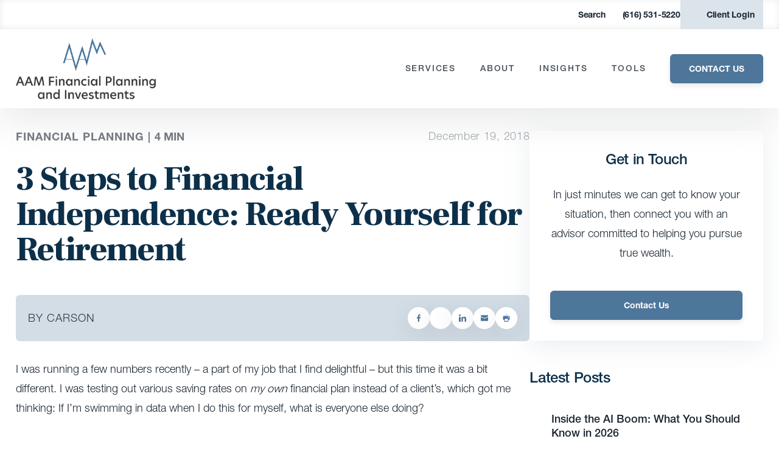

--- FILE ---
content_type: text/css
request_url: https://www.aamllc.com/wp-content/cache/background-css/1/www.aamllc.com/wp-content/cache/min/1/wp-content/themes/carsonwp/public/css/site.css?ver=1756409716&wpr_t=1768841146
body_size: 86115
content:
*,:after,:before{--tw-translate-x:0;--tw-translate-y:0;--tw-rotate:0;--tw-skew-x:0;--tw-skew-y:0;--tw-scale-x:1;--tw-scale-y:1;--tw-transform:translateX(var(--tw-translate-x)) translateY(var(--tw-translate-y)) rotate(var(--tw-rotate)) skewX(var(--tw-skew-x)) skewY(var(--tw-skew-y)) scaleX(var(--tw-scale-x)) scaleY(var(--tw-scale-y));--tw-border-opacity:1;--tw-ring-offset-shadow:0 0 #0000;--tw-ring-shadow:0 0 #0000;--tw-shadow:0 0 #0000;--tw-blur:var(--tw-empty,/*!*/ /*!*/);--tw-brightness:var(--tw-empty,/*!*/ /*!*/);--tw-contrast:var(--tw-empty,/*!*/ /*!*/);--tw-grayscale:var(--tw-empty,/*!*/ /*!*/);--tw-hue-rotate:var(--tw-empty,/*!*/ /*!*/);--tw-invert:var(--tw-empty,/*!*/ /*!*/);--tw-saturate:var(--tw-empty,/*!*/ /*!*/);--tw-sepia:var(--tw-empty,/*!*/ /*!*/);--tw-drop-shadow:var(--tw-empty,/*!*/ /*!*/);--tw-filter:var(--tw-blur) var(--tw-brightness) var(--tw-contrast) var(--tw-grayscale) var(--tw-hue-rotate) var(--tw-invert) var(--tw-saturate) var(--tw-sepia) var(--tw-drop-shadow);border-color:rgba(229,231,235,var(--tw-border-opacity))}.container{width:100%}@media (min-width:640px){.container{max-width:640px}}@media (min-width:768px){.container{max-width:768px}}@media (min-width:1024px){.container{max-width:1024px}}@media (min-width:1280px){.container{max-width:1280px}}@media (min-width:1536px){.container{max-width:1536px}}.visible{visibility:visible}.static{position:static}.absolute{position:absolute}.relative{position:relative}.inset-0{bottom:0;left:0;right:0;top:0}.top-1{top:.25rem}.z-10{z-index:10}.z-20{z-index:20}.col-span-full{grid-column:1/-1}.col-span-1{grid-column:span 1/span 1}.m-0{margin:0}.mx-auto{margin-left:auto;margin-right:auto}.mt-14{margin-top:3.5rem}.mb-8{margin-bottom:2rem}.mt-\[30px\]{margin-top:30px}.ml-3{margin-left:.75rem}.mt-5{margin-top:1.25rem}.mb-3\.5{margin-bottom:.875rem}.mb-3{margin-bottom:.75rem}.ml-2\.5{margin-left:.625rem}.ml-2{margin-left:.5rem}.mt-4{margin-top:1rem}.mb-5{margin-bottom:1.25rem}.mt-3{margin-top:.75rem}.mt-2{margin-top:.5rem}.box-content{box-sizing:content-box}.block{display:block}.\!block{display:block!important}.inline-block{display:inline-block}.inline{display:inline}.flex{display:flex}.inline-flex{display:inline-flex}.table{display:table}.grid{display:grid}.hidden{display:none}.h-5{height:1.25rem}.h-auto{height:auto}.h-6{height:1.5rem}.h-4{height:1rem}.min-h-0{min-height:0}.w-5{width:1.25rem}.w-full{width:100%}.\!w-full{width:100%!important}.w-6{width:1.5rem}.w-4{width:1rem}.min-w-\[264px\]{min-width:264px}.min-w-0{min-width:0}.max-w-sm{max-width:24rem}.max-w-\[200px\]{max-width:200px}.flex-1{flex:1 1 0%}.flex-shrink-0{flex-shrink:0}.transform{transform:var(--tw-transform)}@keyframes spin{to{transform:rotate(1turn)}}.animate-spin{animation:spin 1s linear infinite}.grid-cols-1{grid-template-columns:repeat(1,minmax(0,1fr))}.flex-col{flex-direction:column}.items-start{align-items:flex-start}.items-center{align-items:center}.items-stretch{align-items:stretch}.justify-end{justify-content:flex-end}.justify-center{justify-content:center}.justify-between{justify-content:space-between}.gap-12{gap:3rem}.gap-\[10px\]{gap:10px}.gap-6{gap:1.5rem}.gap-10{gap:2.5rem}.gap-\[25px\]{gap:25px}.gap-5{gap:1.25rem}.space-y-2>:not([hidden])~:not([hidden]){--tw-space-y-reverse:0;margin-bottom:calc(.5rem*var(--tw-space-y-reverse));margin-top:calc(.5rem*(1 - var(--tw-space-y-reverse)))}.space-y-0\.5>:not([hidden])~:not([hidden]){--tw-space-y-reverse:0;margin-bottom:calc(.125rem*var(--tw-space-y-reverse));margin-top:calc(.125rem*(1 - var(--tw-space-y-reverse)))}.space-y-0>:not([hidden])~:not([hidden]){--tw-space-y-reverse:0;margin-bottom:calc(0px*var(--tw-space-y-reverse));margin-top:calc(0px*(1 - var(--tw-space-y-reverse)))}.space-y-5>:not([hidden])~:not([hidden]){--tw-space-y-reverse:0;margin-bottom:calc(1.25rem*var(--tw-space-y-reverse));margin-top:calc(1.25rem*(1 - var(--tw-space-y-reverse)))}.space-x-4>:not([hidden])~:not([hidden]){--tw-space-x-reverse:0;margin-left:calc(1rem*(1 - var(--tw-space-x-reverse)));margin-right:calc(1rem*var(--tw-space-x-reverse))}.overflow-hidden{overflow:hidden}.rounded-lg{border-radius:.5rem}.rounded-md{border-radius:.375rem}.rounded{border-radius:.25rem}.border{border-width:1px}.bg-white{--tw-bg-opacity:1;background-color:rgba(255,255,255,var(--tw-bg-opacity))}.bg-red-50{--tw-bg-opacity:1;background-color:rgba(254,242,242,var(--tw-bg-opacity))}.bg-opacity-25{--tw-bg-opacity:0.25}.p-0{padding:0}.p-4{padding:1rem}.\!px-6{padding-left:1.5rem!important;padding-right:1.5rem!important}.py-5{padding-bottom:1.25rem;padding-top:1.25rem}.pt-\[50px\]{padding-top:50px}.pt-2{padding-top:.5rem}.pt-5{padding-top:1.25rem}.pt-4{padding-top:1rem}.pb-2{padding-bottom:.5rem}.pb-3{padding-bottom:.75rem}.text-left{text-align:left}.text-center{text-align:center}.align-bottom{vertical-align:bottom}.text-sm{font-size:.875rem;line-height:1.25rem}.text-base{font-size:1rem;line-height:1.5rem}.font-bold{font-weight:700}.font-medium{font-weight:500}.text-white{--tw-text-opacity:1;color:rgba(255,255,255,var(--tw-text-opacity))}.text-primary{color:var(--primary)}.text-red-800{--tw-text-opacity:1;color:rgba(153,27,27,var(--tw-text-opacity))}.opacity-25{opacity:.25}.opacity-75{opacity:.75}.shadow-xl{--tw-shadow:0 20px 25px -5px rgba(0,0,0,0.1),0 10px 10px -5px rgba(0,0,0,0.04);box-shadow:var(--tw-ring-offset-shadow,0 0 #0000),var(--tw-ring-shadow,0 0 #0000),var(--tw-shadow)}.transition{transition-duration:.15s;transition-property:background-color,border-color,color,fill,stroke,opacity,box-shadow,transform,filter,-webkit-backdrop-filter;transition-property:background-color,border-color,color,fill,stroke,opacity,box-shadow,transform,filter,backdrop-filter;transition-property:background-color,border-color,color,fill,stroke,opacity,box-shadow,transform,filter,backdrop-filter,-webkit-backdrop-filter;transition-timing-function:cubic-bezier(.4,0,.2,1)}.transition-opacity{transition-duration:.15s;transition-property:opacity;transition-timing-function:cubic-bezier(.4,0,.2,1)}.ease-in{transition-timing-function:cubic-bezier(.4,0,1,1)}@keyframes pulse{0%{box-shadow:0 0 0 0 rgba(204,169,44,.4)}70%{box-shadow:0 0 0 10px rgba(204,169,44,0)}to{box-shadow:0 0 0 0 rgba(204,169,44,0)}}@keyframes bounce{0%,20%,50%,80%,to{transform:translateY(0)}40%{transform:translateY(-15px)}60%{transform:translateY(-5px)}}@font-face{font-display:swap;font-family:Helvetica Neue LT W05_25 Ult Lt;src:url(../../../../../../../../../../../../../themes/carsonwp/public/fonts/418d2e49-6a65-426f-b58c-5f601f8557f1.eot?#iefix);src:url(../../../../../../../../../../../../../themes/carsonwp/public/fonts/418d2e49-6a65-426f-b58c-5f601f8557f1.eot?#iefix) format("eot"),url(../../../../../../../../../../../../../themes/carsonwp/public/fonts/ec6281a0-c9c4-4477-a360-156acd53093f.woff2) format("woff2"),url(../../../../../../../../../../../../../themes/carsonwp/public/fonts/11066b40-10f7-4123-ba58-d9cbf5e89ceb.woff) format("woff"),url(../../../../../../../../../../../../../themes/carsonwp/public/fonts/cc9b0eb1-551c-4c84-b241-fc7934a0bd1d.ttf) format("truetype")}@font-face{font-display:swap;font-family:Helvetica Neue LT W05_35 Thin;src:url(../../../../../../../../../../../../../themes/carsonwp/public/fonts/da266c3a-a094-4adc-a81e-12f73609ba16.eot?#iefix);src:url(../../../../../../../../../../../../../themes/carsonwp/public/fonts/da266c3a-a094-4adc-a81e-12f73609ba16.eot?#iefix) format("eot"),url(../../../../../../../../../../../../../themes/carsonwp/public/fonts/7d63ccf8-e0ae-4dee-ad4d-bbc798aa5803.woff2) format("woff2"),url(../../../../../../../../../../../../../themes/carsonwp/public/fonts/b2c1327f-ab3d-4230-93d7-eee8596e1498.woff) format("woff"),url(../../../../../../../../../../../../../themes/carsonwp/public/fonts/922917a9-4ca8-4c0b-b1bb-417b6ff0210e.ttf) format("truetype")}@font-face{font-display:swap;font-family:Helvetica Neue LT W05_45 Light;src:url(../../../../../../../../../../../../../themes/carsonwp/public/fonts/cb0d1e8a-e111-4dbf-82c2-e948aba954c0.eot?#iefix);src:url(../../../../../../../../../../../../../themes/carsonwp/public/fonts/cb0d1e8a-e111-4dbf-82c2-e948aba954c0.eot?#iefix) format("eot"),url(../../../../../../../../../../../../../themes/carsonwp/public/fonts/f9c5199e-a996-4c08-9042-1eb845bb7495.woff2) format("woff2"),url(../../../../../../../../../../../../../themes/carsonwp/public/fonts/2a34f1f8-d701-4949-b12d-133c1c2636eb.woff) format("woff"),url(../../../../../../../../../../../../../themes/carsonwp/public/fonts/fdf10d5e-4ce0-45e5-a6c1-5eaff6cb1c11.ttf) format("truetype")}@font-face{font-display:swap;font-family:Helvetica Neue LT W05_55 Roman;src:url(../../../../../../../../../../../../../themes/carsonwp/public/fonts/522972a6-5867-47ae-82fc-a7cf9bd5d4d4.eot?#iefix);src:url(../../../../../../../../../../../../../themes/carsonwp/public/fonts/522972a6-5867-47ae-82fc-a7cf9bd5d4d4.eot?#iefix) format("eot"),url(../../../../../../../../../../../../../themes/carsonwp/public/fonts/08b57253-2e0d-4c12-9c57-107f6c67bc49.woff2) format("woff2"),url(../../../../../../../../../../../../../themes/carsonwp/public/fonts/08edde9d-c27b-4731-a27f-d6cd9b01cd06.woff) format("woff"),url(../../../../../../../../../../../../../themes/carsonwp/public/fonts/8f4a1705-214a-4dd0-80b8-72252c37e688.ttf) format("truetype")}@font-face{font-display:swap;font-family:Helvetica Neue LT W05_65 Medium;src:url(../../../../../../../../../../../../../themes/carsonwp/public/fonts/5640036d-d549-4f16-b31e-87da78d9e832.eot?#iefix);src:url(../../../../../../../../../../../../../themes/carsonwp/public/fonts/5640036d-d549-4f16-b31e-87da78d9e832.eot?#iefix) format("eot"),url(../../../../../../../../../../../../../themes/carsonwp/public/fonts/240c57a0-fdce-440d-9ce3-85e0cb56f470.woff2) format("woff2"),url(../../../../../../../../../../../../../themes/carsonwp/public/fonts/7802e576-2ffa-4f22-a409-534355fbea79.woff) format("woff"),url(../../../../../../../../../../../../../themes/carsonwp/public/fonts/14d824a2-2a5c-4692-8e30-74f6e177b675.ttf) format("truetype")}@font-face{font-display:swap;font-family:Helvetica Neue LT W01_75 Bold;src:url(../../../../../../../../../../../../../themes/carsonwp/public/fonts/9697cfef-7816-47cc-81ed-c56c029d3bcf.eot?#iefix);src:url(../../../../../../../../../../../../../themes/carsonwp/public/fonts/9697cfef-7816-47cc-81ed-c56c029d3bcf.eot?#iefix) format("eot"),url(../../../../../../../../../../../../../themes/carsonwp/public/fonts/1f4274cd-2674-481e-9023-69e33ffca161.woff2) format("woff2"),url(../../../../../../../../../../../../../themes/carsonwp/public/fonts/5e8d493c-be01-44b9-962e-504a5cf10dd8.woff) format("woff"),url(../../../../../../../../../../../../../themes/carsonwp/public/fonts/ae36b4a0-aa2c-46cc-98d8-d8b7d22241dc.ttf) format("truetype")}.ff-100{font-family:Helvetica Neue LT W05_25 Ult Lt,Helvetica,Arial,sans-serif!important}.ff-100,.ff-thin{font-weight:400!important}.ff-thin{font-family:Helvetica Neue LT W05_35 Thin,Helvetica,Arial,sans-serif!important}.ff-light{font-family:Helvetica Neue LT W05_45 Light,Helvetica,Arial sans-serif!important}.ff-light,.ff-roman{font-weight:400!important}.ff-roman{font-family:Helvetica Neue LT W05_55 Roman,Helvetica,Arial,sans-serif!important}.ff-medium{font-family:Helvetica Neue LT W05_65 Medium,Helvetica,Arial,sans-serif!important}.ff-bold,.ff-medium{font-weight:400!important}.ff-bold{font-family:Helvetica Neue LT W01_75 Bold,Helvetica,Arial,sans-serif!important}.ff-frank{font-family:Frank Ruhl Libre!important}.fa{font-family:var(--fa-style-family,"Font Awesome 6 Free");font-weight:var(--fa-style,900)}.fa,.fa-brands,.fa-classic,.fa-regular,.fa-sharp,.fa-solid,.fab,.far,.fas{-moz-osx-font-smoothing:grayscale;-webkit-font-smoothing:antialiased;text-rendering:auto;display:var(--fa-display,inline-block);font-style:normal;font-variant:normal;line-height:1}.fa-classic,.fa-regular,.fa-solid,.far,.fas{font-family:Font Awesome\ 6 Free}.fa-brands,.fab{font-family:Font Awesome\ 6 Brands}.fa-1x{font-size:1em}.fa-2x{font-size:2em}.fa-3x{font-size:3em}.fa-4x{font-size:4em}.fa-5x{font-size:5em}.fa-6x{font-size:6em}.fa-7x{font-size:7em}.fa-8x{font-size:8em}.fa-9x{font-size:9em}.fa-10x{font-size:10em}.fa-2xs{font-size:.625em;line-height:.1em;vertical-align:.225em}.fa-xs{font-size:.75em;line-height:.08333em;vertical-align:.125em}.fa-sm{font-size:.875em;line-height:.07143em;vertical-align:.05357em}.fa-lg{font-size:1.25em;line-height:.05em;vertical-align:-.075em}.fa-xl{font-size:1.5em;line-height:.04167em;vertical-align:-.125em}.fa-2xl{font-size:2em;line-height:.03125em;vertical-align:-.1875em}.fa-fw{text-align:center;width:1.25em}.fa-ul{list-style-type:none;margin-left:var(--fa-li-margin,2.5em);padding-left:0}.fa-ul>li{position:relative}.fa-li{left:calc(var(--fa-li-width, 2em)*-1);line-height:inherit;position:absolute;text-align:center;width:var(--fa-li-width,2em)}.fa-border{border:var(--fa-border-width,.08em) var(--fa-border-style,solid) var(--fa-border-color,#eee);border-radius:var(--fa-border-radius,.1em);padding:var(--fa-border-padding,.2em .25em .15em)}.fa-pull-left{float:left;margin-right:var(--fa-pull-margin,.3em)}.fa-pull-right{float:right;margin-left:var(--fa-pull-margin,.3em)}.fa-beat{animation-delay:var(--fa-animation-delay,0s);animation-direction:var(--fa-animation-direction,normal);animation-duration:var(--fa-animation-duration,1s);animation-iteration-count:var(--fa-animation-iteration-count,infinite);animation-name:fa-beat;animation-timing-function:var(--fa-animation-timing,ease-in-out)}.fa-bounce{animation-delay:var(--fa-animation-delay,0s);animation-direction:var(--fa-animation-direction,normal);animation-duration:var(--fa-animation-duration,1s);animation-iteration-count:var(--fa-animation-iteration-count,infinite);animation-name:fa-bounce;animation-timing-function:var(--fa-animation-timing,cubic-bezier(.28,.84,.42,1))}.fa-fade{animation-iteration-count:var(--fa-animation-iteration-count,infinite);animation-name:fa-fade;animation-timing-function:var(--fa-animation-timing,cubic-bezier(.4,0,.6,1))}.fa-beat-fade,.fa-fade{animation-delay:var(--fa-animation-delay,0s);animation-direction:var(--fa-animation-direction,normal);animation-duration:var(--fa-animation-duration,1s)}.fa-beat-fade{animation-iteration-count:var(--fa-animation-iteration-count,infinite);animation-name:fa-beat-fade;animation-timing-function:var(--fa-animation-timing,cubic-bezier(.4,0,.6,1))}.fa-flip{animation-delay:var(--fa-animation-delay,0s);animation-direction:var(--fa-animation-direction,normal);animation-duration:var(--fa-animation-duration,1s);animation-iteration-count:var(--fa-animation-iteration-count,infinite);animation-name:fa-flip;animation-timing-function:var(--fa-animation-timing,ease-in-out)}.fa-shake{animation-duration:var(--fa-animation-duration,1s);animation-iteration-count:var(--fa-animation-iteration-count,infinite);animation-name:fa-shake;animation-timing-function:var(--fa-animation-timing,linear)}.fa-shake,.fa-spin{animation-delay:var(--fa-animation-delay,0s);animation-direction:var(--fa-animation-direction,normal)}.fa-spin{animation-duration:var(--fa-animation-duration,2s);animation-iteration-count:var(--fa-animation-iteration-count,infinite);animation-name:fa-spin;animation-timing-function:var(--fa-animation-timing,linear)}.fa-spin-reverse{--fa-animation-direction:reverse}.fa-pulse,.fa-spin-pulse{animation-direction:var(--fa-animation-direction,normal);animation-duration:var(--fa-animation-duration,1s);animation-iteration-count:var(--fa-animation-iteration-count,infinite);animation-name:fa-spin;animation-timing-function:var(--fa-animation-timing,steps(8))}@media (prefers-reduced-motion:reduce){.fa-beat,.fa-beat-fade,.fa-bounce,.fa-fade,.fa-flip,.fa-pulse,.fa-shake,.fa-spin,.fa-spin-pulse{animation-delay:-1ms;animation-duration:1ms;animation-iteration-count:1;transition-delay:0s;transition-duration:0s}}@keyframes fa-beat{0%,90%{transform:scale(1)}45%{transform:scale(var(--fa-beat-scale,1.25))}}@keyframes fa-bounce{0%{transform:scale(1) translateY(0)}10%{transform:scale(var(--fa-bounce-start-scale-x,1.1),var(--fa-bounce-start-scale-y,.9)) translateY(0)}30%{transform:scale(var(--fa-bounce-jump-scale-x,.9),var(--fa-bounce-jump-scale-y,1.1)) translateY(var(--fa-bounce-height,-.5em))}50%{transform:scale(var(--fa-bounce-land-scale-x,1.05),var(--fa-bounce-land-scale-y,.95)) translateY(0)}57%{transform:scale(1) translateY(var(--fa-bounce-rebound,-.125em))}64%{transform:scale(1) translateY(0)}to{transform:scale(1) translateY(0)}}@keyframes fa-fade{50%{opacity:var(--fa-fade-opacity,.4)}}@keyframes fa-beat-fade{0%,to{opacity:var(--fa-beat-fade-opacity,.4);transform:scale(1)}50%{opacity:1;transform:scale(var(--fa-beat-fade-scale,1.125))}}@keyframes fa-flip{50%{transform:rotate3d(var(--fa-flip-x,0),var(--fa-flip-y,1),var(--fa-flip-z,0),var(--fa-flip-angle,-180deg))}}@keyframes fa-shake{0%{transform:rotate(-15deg)}4%{transform:rotate(15deg)}8%,24%{transform:rotate(-18deg)}12%,28%{transform:rotate(18deg)}16%{transform:rotate(-22deg)}20%{transform:rotate(22deg)}32%{transform:rotate(-12deg)}36%{transform:rotate(12deg)}40%,to{transform:rotate(0deg)}}@keyframes fa-spin{0%{transform:rotate(0deg)}to{transform:rotate(1turn)}}.fa-rotate-90{transform:rotate(90deg)}.fa-rotate-180{transform:rotate(180deg)}.fa-rotate-270{transform:rotate(270deg)}.fa-flip-horizontal{transform:scaleX(-1)}.fa-flip-vertical{transform:scaleY(-1)}.fa-flip-both,.fa-flip-horizontal.fa-flip-vertical{transform:scale(-1)}.fa-rotate-by{transform:rotate(var(--fa-rotate-angle,none))}.fa-stack{display:inline-block;height:2em;line-height:2em;position:relative;vertical-align:middle;width:2.5em}.fa-stack-1x,.fa-stack-2x{left:0;position:absolute;text-align:center;width:100%;z-index:var(--fa-stack-z-index,auto)}.fa-stack-1x{line-height:inherit}.fa-stack-2x{font-size:2em}.fa-inverse{color:var(--fa-inverse,#fff)}.fa-0:before{content:"0"}.fa-1:before{content:"1"}.fa-2:before{content:"2"}.fa-3:before{content:"3"}.fa-4:before{content:"4"}.fa-5:before{content:"5"}.fa-6:before{content:"6"}.fa-7:before{content:"7"}.fa-8:before{content:"8"}.fa-9:before{content:"9"}.fa-fill-drip:before{content:"\f576"}.fa-arrows-to-circle:before{content:"\e4bd"}.fa-chevron-circle-right:before,.fa-circle-chevron-right:before{content:"\f138"}.fa-at:before{content:"@"}.fa-trash-alt:before,.fa-trash-can:before{content:"\f2ed"}.fa-text-height:before{content:"\f034"}.fa-user-times:before,.fa-user-xmark:before{content:"\f235"}.fa-stethoscope:before{content:"\f0f1"}.fa-comment-alt:before,.fa-message:before{content:"\f27a"}.fa-info:before{content:"\f129"}.fa-compress-alt:before,.fa-down-left-and-up-right-to-center:before{content:"\f422"}.fa-explosion:before{content:"\e4e9"}.fa-file-alt:before,.fa-file-lines:before,.fa-file-text:before{content:"\f15c"}.fa-wave-square:before{content:"\f83e"}.fa-ring:before{content:"\f70b"}.fa-building-un:before{content:"\e4d9"}.fa-dice-three:before{content:"\f527"}.fa-calendar-alt:before,.fa-calendar-days:before{content:"\f073"}.fa-anchor-circle-check:before{content:"\e4aa"}.fa-building-circle-arrow-right:before{content:"\e4d1"}.fa-volleyball-ball:before,.fa-volleyball:before{content:"\f45f"}.fa-arrows-up-to-line:before{content:"\e4c2"}.fa-sort-desc:before,.fa-sort-down:before{content:"\f0dd"}.fa-circle-minus:before,.fa-minus-circle:before{content:"\f056"}.fa-door-open:before{content:"\f52b"}.fa-right-from-bracket:before,.fa-sign-out-alt:before{content:"\f2f5"}.fa-atom:before{content:"\f5d2"}.fa-soap:before{content:"\e06e"}.fa-heart-music-camera-bolt:before,.fa-icons:before{content:"\f86d"}.fa-microphone-alt-slash:before,.fa-microphone-lines-slash:before{content:"\f539"}.fa-bridge-circle-check:before{content:"\e4c9"}.fa-pump-medical:before{content:"\e06a"}.fa-fingerprint:before{content:"\f577"}.fa-hand-point-right:before{content:"\f0a4"}.fa-magnifying-glass-location:before,.fa-search-location:before{content:"\f689"}.fa-forward-step:before,.fa-step-forward:before{content:"\f051"}.fa-face-smile-beam:before,.fa-smile-beam:before{content:"\f5b8"}.fa-flag-checkered:before{content:"\f11e"}.fa-football-ball:before,.fa-football:before{content:"\f44e"}.fa-school-circle-exclamation:before{content:"\e56c"}.fa-crop:before{content:"\f125"}.fa-angle-double-down:before,.fa-angles-down:before{content:"\f103"}.fa-users-rectangle:before{content:"\e594"}.fa-people-roof:before{content:"\e537"}.fa-people-line:before{content:"\e534"}.fa-beer-mug-empty:before,.fa-beer:before{content:"\f0fc"}.fa-diagram-predecessor:before{content:"\e477"}.fa-arrow-up-long:before,.fa-long-arrow-up:before{content:"\f176"}.fa-burn:before,.fa-fire-flame-simple:before{content:"\f46a"}.fa-male:before,.fa-person:before{content:"\f183"}.fa-laptop:before{content:"\f109"}.fa-file-csv:before{content:"\f6dd"}.fa-menorah:before{content:"\f676"}.fa-truck-plane:before{content:"\e58f"}.fa-record-vinyl:before{content:"\f8d9"}.fa-face-grin-stars:before,.fa-grin-stars:before{content:"\f587"}.fa-bong:before{content:"\f55c"}.fa-pastafarianism:before,.fa-spaghetti-monster-flying:before{content:"\f67b"}.fa-arrow-down-up-across-line:before{content:"\e4af"}.fa-spoon:before,.fa-utensil-spoon:before{content:"\f2e5"}.fa-jar-wheat:before{content:"\e517"}.fa-envelopes-bulk:before,.fa-mail-bulk:before{content:"\f674"}.fa-file-circle-exclamation:before{content:"\e4eb"}.fa-circle-h:before,.fa-hospital-symbol:before{content:"\f47e"}.fa-pager:before{content:"\f815"}.fa-address-book:before,.fa-contact-book:before{content:"\f2b9"}.fa-strikethrough:before{content:"\f0cc"}.fa-k:before{content:"K"}.fa-landmark-flag:before{content:"\e51c"}.fa-pencil-alt:before,.fa-pencil:before{content:"\f303"}.fa-backward:before{content:"\f04a"}.fa-caret-right:before{content:"\f0da"}.fa-comments:before{content:"\f086"}.fa-file-clipboard:before,.fa-paste:before{content:"\f0ea"}.fa-code-pull-request:before{content:"\e13c"}.fa-clipboard-list:before{content:"\f46d"}.fa-truck-loading:before,.fa-truck-ramp-box:before{content:"\f4de"}.fa-user-check:before{content:"\f4fc"}.fa-vial-virus:before{content:"\e597"}.fa-sheet-plastic:before{content:"\e571"}.fa-blog:before{content:"\f781"}.fa-user-ninja:before{content:"\f504"}.fa-person-arrow-up-from-line:before{content:"\e539"}.fa-scroll-torah:before,.fa-torah:before{content:"\f6a0"}.fa-broom-ball:before,.fa-quidditch-broom-ball:before,.fa-quidditch:before{content:"\f458"}.fa-toggle-off:before{content:"\f204"}.fa-archive:before,.fa-box-archive:before{content:"\f187"}.fa-person-drowning:before{content:"\e545"}.fa-arrow-down-9-1:before,.fa-sort-numeric-desc:before,.fa-sort-numeric-down-alt:before{content:"\f886"}.fa-face-grin-tongue-squint:before,.fa-grin-tongue-squint:before{content:"\f58a"}.fa-spray-can:before{content:"\f5bd"}.fa-truck-monster:before{content:"\f63b"}.fa-w:before{content:"W"}.fa-earth-africa:before,.fa-globe-africa:before{content:"\f57c"}.fa-rainbow:before{content:"\f75b"}.fa-circle-notch:before{content:"\f1ce"}.fa-tablet-alt:before,.fa-tablet-screen-button:before{content:"\f3fa"}.fa-paw:before{content:"\f1b0"}.fa-cloud:before{content:"\f0c2"}.fa-trowel-bricks:before{content:"\e58a"}.fa-face-flushed:before,.fa-flushed:before{content:"\f579"}.fa-hospital-user:before{content:"\f80d"}.fa-tent-arrow-left-right:before{content:"\e57f"}.fa-gavel:before,.fa-legal:before{content:"\f0e3"}.fa-binoculars:before{content:"\f1e5"}.fa-microphone-slash:before{content:"\f131"}.fa-box-tissue:before{content:"\e05b"}.fa-motorcycle:before{content:"\f21c"}.fa-bell-concierge:before,.fa-concierge-bell:before{content:"\f562"}.fa-pen-ruler:before,.fa-pencil-ruler:before{content:"\f5ae"}.fa-people-arrows-left-right:before,.fa-people-arrows:before{content:"\e068"}.fa-mars-and-venus-burst:before{content:"\e523"}.fa-caret-square-right:before,.fa-square-caret-right:before{content:"\f152"}.fa-cut:before,.fa-scissors:before{content:"\f0c4"}.fa-sun-plant-wilt:before{content:"\e57a"}.fa-toilets-portable:before{content:"\e584"}.fa-hockey-puck:before{content:"\f453"}.fa-table:before{content:"\f0ce"}.fa-magnifying-glass-arrow-right:before{content:"\e521"}.fa-digital-tachograph:before,.fa-tachograph-digital:before{content:"\f566"}.fa-users-slash:before{content:"\e073"}.fa-clover:before{content:"\e139"}.fa-mail-reply:before,.fa-reply:before{content:"\f3e5"}.fa-star-and-crescent:before{content:"\f699"}.fa-house-fire:before{content:"\e50c"}.fa-minus-square:before,.fa-square-minus:before{content:"\f146"}.fa-helicopter:before{content:"\f533"}.fa-compass:before{content:"\f14e"}.fa-caret-square-down:before,.fa-square-caret-down:before{content:"\f150"}.fa-file-circle-question:before{content:"\e4ef"}.fa-laptop-code:before{content:"\f5fc"}.fa-swatchbook:before{content:"\f5c3"}.fa-prescription-bottle:before{content:"\f485"}.fa-bars:before,.fa-navicon:before{content:"\f0c9"}.fa-people-group:before{content:"\e533"}.fa-hourglass-3:before,.fa-hourglass-end:before{content:"\f253"}.fa-heart-broken:before,.fa-heart-crack:before{content:"\f7a9"}.fa-external-link-square-alt:before,.fa-square-up-right:before{content:"\f360"}.fa-face-kiss-beam:before,.fa-kiss-beam:before{content:"\f597"}.fa-film:before{content:"\f008"}.fa-ruler-horizontal:before{content:"\f547"}.fa-people-robbery:before{content:"\e536"}.fa-lightbulb:before{content:"\f0eb"}.fa-caret-left:before{content:"\f0d9"}.fa-circle-exclamation:before,.fa-exclamation-circle:before{content:"\f06a"}.fa-school-circle-xmark:before{content:"\e56d"}.fa-arrow-right-from-bracket:before,.fa-sign-out:before{content:"\f08b"}.fa-chevron-circle-down:before,.fa-circle-chevron-down:before{content:"\f13a"}.fa-unlock-alt:before,.fa-unlock-keyhole:before{content:"\f13e"}.fa-cloud-showers-heavy:before{content:"\f740"}.fa-headphones-alt:before,.fa-headphones-simple:before{content:"\f58f"}.fa-sitemap:before{content:"\f0e8"}.fa-circle-dollar-to-slot:before,.fa-donate:before{content:"\f4b9"}.fa-memory:before{content:"\f538"}.fa-road-spikes:before{content:"\e568"}.fa-fire-burner:before{content:"\e4f1"}.fa-flag:before{content:"\f024"}.fa-hanukiah:before{content:"\f6e6"}.fa-feather:before{content:"\f52d"}.fa-volume-down:before,.fa-volume-low:before{content:"\f027"}.fa-comment-slash:before{content:"\f4b3"}.fa-cloud-sun-rain:before{content:"\f743"}.fa-compress:before{content:"\f066"}.fa-wheat-alt:before,.fa-wheat-awn:before{content:"\e2cd"}.fa-ankh:before{content:"\f644"}.fa-hands-holding-child:before{content:"\e4fa"}.fa-asterisk:before{content:"*"}.fa-check-square:before,.fa-square-check:before{content:"\f14a"}.fa-peseta-sign:before{content:"\e221"}.fa-header:before,.fa-heading:before{content:"\f1dc"}.fa-ghost:before{content:"\f6e2"}.fa-list-squares:before,.fa-list:before{content:"\f03a"}.fa-phone-square-alt:before,.fa-square-phone-flip:before{content:"\f87b"}.fa-cart-plus:before{content:"\f217"}.fa-gamepad:before{content:"\f11b"}.fa-circle-dot:before,.fa-dot-circle:before{content:"\f192"}.fa-dizzy:before,.fa-face-dizzy:before{content:"\f567"}.fa-egg:before{content:"\f7fb"}.fa-house-medical-circle-xmark:before{content:"\e513"}.fa-campground:before{content:"\f6bb"}.fa-folder-plus:before{content:"\f65e"}.fa-futbol-ball:before,.fa-futbol:before,.fa-soccer-ball:before{content:"\f1e3"}.fa-paint-brush:before,.fa-paintbrush:before{content:"\f1fc"}.fa-lock:before{content:"\f023"}.fa-gas-pump:before{content:"\f52f"}.fa-hot-tub-person:before,.fa-hot-tub:before{content:"\f593"}.fa-map-location:before,.fa-map-marked:before{content:"\f59f"}.fa-house-flood-water:before{content:"\e50e"}.fa-tree:before{content:"\f1bb"}.fa-bridge-lock:before{content:"\e4cc"}.fa-sack-dollar:before{content:"\f81d"}.fa-edit:before,.fa-pen-to-square:before{content:"\f044"}.fa-car-side:before{content:"\f5e4"}.fa-share-alt:before,.fa-share-nodes:before{content:"\f1e0"}.fa-heart-circle-minus:before{content:"\e4ff"}.fa-hourglass-2:before,.fa-hourglass-half:before{content:"\f252"}.fa-microscope:before{content:"\f610"}.fa-sink:before{content:"\e06d"}.fa-bag-shopping:before,.fa-shopping-bag:before{content:"\f290"}.fa-arrow-down-z-a:before,.fa-sort-alpha-desc:before,.fa-sort-alpha-down-alt:before{content:"\f881"}.fa-mitten:before{content:"\f7b5"}.fa-person-rays:before{content:"\e54d"}.fa-users:before{content:"\f0c0"}.fa-eye-slash:before{content:"\f070"}.fa-flask-vial:before{content:"\e4f3"}.fa-hand-paper:before,.fa-hand:before{content:"\f256"}.fa-om:before{content:"\f679"}.fa-worm:before{content:"\e599"}.fa-house-circle-xmark:before{content:"\e50b"}.fa-plug:before{content:"\f1e6"}.fa-chevron-up:before{content:"\f077"}.fa-hand-spock:before{content:"\f259"}.fa-stopwatch:before{content:"\f2f2"}.fa-face-kiss:before,.fa-kiss:before{content:"\f596"}.fa-bridge-circle-xmark:before{content:"\e4cb"}.fa-face-grin-tongue:before,.fa-grin-tongue:before{content:"\f589"}.fa-chess-bishop:before{content:"\f43a"}.fa-face-grin-wink:before,.fa-grin-wink:before{content:"\f58c"}.fa-deaf:before,.fa-deafness:before,.fa-ear-deaf:before,.fa-hard-of-hearing:before{content:"\f2a4"}.fa-road-circle-check:before{content:"\e564"}.fa-dice-five:before{content:"\f523"}.fa-rss-square:before,.fa-square-rss:before{content:"\f143"}.fa-land-mine-on:before{content:"\e51b"}.fa-i-cursor:before{content:"\f246"}.fa-stamp:before{content:"\f5bf"}.fa-stairs:before{content:"\e289"}.fa-i:before{content:"I"}.fa-hryvnia-sign:before,.fa-hryvnia:before{content:"\f6f2"}.fa-pills:before{content:"\f484"}.fa-face-grin-wide:before,.fa-grin-alt:before{content:"\f581"}.fa-tooth:before{content:"\f5c9"}.fa-v:before{content:"V"}.fa-bangladeshi-taka-sign:before{content:"\e2e6"}.fa-bicycle:before{content:"\f206"}.fa-rod-asclepius:before,.fa-rod-snake:before,.fa-staff-aesculapius:before,.fa-staff-snake:before{content:"\e579"}.fa-head-side-cough-slash:before{content:"\e062"}.fa-ambulance:before,.fa-truck-medical:before{content:"\f0f9"}.fa-wheat-awn-circle-exclamation:before{content:"\e598"}.fa-snowman:before{content:"\f7d0"}.fa-mortar-pestle:before{content:"\f5a7"}.fa-road-barrier:before{content:"\e562"}.fa-school:before{content:"\f549"}.fa-igloo:before{content:"\f7ae"}.fa-joint:before{content:"\f595"}.fa-angle-right:before{content:"\f105"}.fa-horse:before{content:"\f6f0"}.fa-q:before{content:"Q"}.fa-g:before{content:"G"}.fa-notes-medical:before{content:"\f481"}.fa-temperature-2:before,.fa-temperature-half:before,.fa-thermometer-2:before,.fa-thermometer-half:before{content:"\f2c9"}.fa-dong-sign:before{content:"\e169"}.fa-capsules:before{content:"\f46b"}.fa-poo-bolt:before,.fa-poo-storm:before{content:"\f75a"}.fa-face-frown-open:before,.fa-frown-open:before{content:"\f57a"}.fa-hand-point-up:before{content:"\f0a6"}.fa-money-bill:before{content:"\f0d6"}.fa-bookmark:before{content:"\f02e"}.fa-align-justify:before{content:"\f039"}.fa-umbrella-beach:before{content:"\f5ca"}.fa-helmet-un:before{content:"\e503"}.fa-bullseye:before{content:"\f140"}.fa-bacon:before{content:"\f7e5"}.fa-hand-point-down:before{content:"\f0a7"}.fa-arrow-up-from-bracket:before{content:"\e09a"}.fa-folder-blank:before,.fa-folder:before{content:"\f07b"}.fa-file-medical-alt:before,.fa-file-waveform:before{content:"\f478"}.fa-radiation:before{content:"\f7b9"}.fa-chart-simple:before{content:"\e473"}.fa-mars-stroke:before{content:"\f229"}.fa-vial:before{content:"\f492"}.fa-dashboard:before,.fa-gauge-med:before,.fa-gauge:before,.fa-tachometer-alt-average:before{content:"\f624"}.fa-magic-wand-sparkles:before,.fa-wand-magic-sparkles:before{content:"\e2ca"}.fa-e:before{content:"E"}.fa-pen-alt:before,.fa-pen-clip:before{content:"\f305"}.fa-bridge-circle-exclamation:before{content:"\e4ca"}.fa-user:before{content:"\f007"}.fa-school-circle-check:before{content:"\e56b"}.fa-dumpster:before{content:"\f793"}.fa-shuttle-van:before,.fa-van-shuttle:before{content:"\f5b6"}.fa-building-user:before{content:"\e4da"}.fa-caret-square-left:before,.fa-square-caret-left:before{content:"\f191"}.fa-highlighter:before{content:"\f591"}.fa-key:before{content:"\f084"}.fa-bullhorn:before{content:"\f0a1"}.fa-globe:before{content:"\f0ac"}.fa-synagogue:before{content:"\f69b"}.fa-person-half-dress:before{content:"\e548"}.fa-road-bridge:before{content:"\e563"}.fa-location-arrow:before{content:"\f124"}.fa-c:before{content:"C"}.fa-tablet-button:before{content:"\f10a"}.fa-building-lock:before{content:"\e4d6"}.fa-pizza-slice:before{content:"\f818"}.fa-money-bill-wave:before{content:"\f53a"}.fa-area-chart:before,.fa-chart-area:before{content:"\f1fe"}.fa-house-flag:before{content:"\e50d"}.fa-person-circle-minus:before{content:"\e540"}.fa-ban:before,.fa-cancel:before{content:"\f05e"}.fa-camera-rotate:before{content:"\e0d8"}.fa-air-freshener:before,.fa-spray-can-sparkles:before{content:"\f5d0"}.fa-star:before{content:"\f005"}.fa-repeat:before{content:"\f363"}.fa-cross:before{content:"\f654"}.fa-box:before{content:"\f466"}.fa-venus-mars:before{content:"\f228"}.fa-arrow-pointer:before,.fa-mouse-pointer:before{content:"\f245"}.fa-expand-arrows-alt:before,.fa-maximize:before{content:"\f31e"}.fa-charging-station:before{content:"\f5e7"}.fa-shapes:before,.fa-triangle-circle-square:before{content:"\f61f"}.fa-random:before,.fa-shuffle:before{content:"\f074"}.fa-person-running:before,.fa-running:before{content:"\f70c"}.fa-mobile-retro:before{content:"\e527"}.fa-grip-lines-vertical:before{content:"\f7a5"}.fa-spider:before{content:"\f717"}.fa-hands-bound:before{content:"\e4f9"}.fa-file-invoice-dollar:before{content:"\f571"}.fa-plane-circle-exclamation:before{content:"\e556"}.fa-x-ray:before{content:"\f497"}.fa-spell-check:before{content:"\f891"}.fa-slash:before{content:"\f715"}.fa-computer-mouse:before,.fa-mouse:before{content:"\f8cc"}.fa-arrow-right-to-bracket:before,.fa-sign-in:before{content:"\f090"}.fa-shop-slash:before,.fa-store-alt-slash:before{content:"\e070"}.fa-server:before{content:"\f233"}.fa-virus-covid-slash:before{content:"\e4a9"}.fa-shop-lock:before{content:"\e4a5"}.fa-hourglass-1:before,.fa-hourglass-start:before{content:"\f251"}.fa-blender-phone:before{content:"\f6b6"}.fa-building-wheat:before{content:"\e4db"}.fa-person-breastfeeding:before{content:"\e53a"}.fa-right-to-bracket:before,.fa-sign-in-alt:before{content:"\f2f6"}.fa-venus:before{content:"\f221"}.fa-passport:before{content:"\f5ab"}.fa-heart-pulse:before,.fa-heartbeat:before{content:"\f21e"}.fa-people-carry-box:before,.fa-people-carry:before{content:"\f4ce"}.fa-temperature-high:before{content:"\f769"}.fa-microchip:before{content:"\f2db"}.fa-crown:before{content:"\f521"}.fa-weight-hanging:before{content:"\f5cd"}.fa-xmarks-lines:before{content:"\e59a"}.fa-file-prescription:before{content:"\f572"}.fa-weight-scale:before,.fa-weight:before{content:"\f496"}.fa-user-friends:before,.fa-user-group:before{content:"\f500"}.fa-arrow-up-a-z:before,.fa-sort-alpha-up:before{content:"\f15e"}.fa-chess-knight:before{content:"\f441"}.fa-face-laugh-squint:before,.fa-laugh-squint:before{content:"\f59b"}.fa-wheelchair:before{content:"\f193"}.fa-arrow-circle-up:before,.fa-circle-arrow-up:before{content:"\f0aa"}.fa-toggle-on:before{content:"\f205"}.fa-person-walking:before,.fa-walking:before{content:"\f554"}.fa-l:before{content:"L"}.fa-fire:before{content:"\f06d"}.fa-bed-pulse:before,.fa-procedures:before{content:"\f487"}.fa-shuttle-space:before,.fa-space-shuttle:before{content:"\f197"}.fa-face-laugh:before,.fa-laugh:before{content:"\f599"}.fa-folder-open:before{content:"\f07c"}.fa-heart-circle-plus:before{content:"\e500"}.fa-code-fork:before{content:"\e13b"}.fa-city:before{content:"\f64f"}.fa-microphone-alt:before,.fa-microphone-lines:before{content:"\f3c9"}.fa-pepper-hot:before{content:"\f816"}.fa-unlock:before{content:"\f09c"}.fa-colon-sign:before{content:"\e140"}.fa-headset:before{content:"\f590"}.fa-store-slash:before{content:"\e071"}.fa-road-circle-xmark:before{content:"\e566"}.fa-user-minus:before{content:"\f503"}.fa-mars-stroke-up:before,.fa-mars-stroke-v:before{content:"\f22a"}.fa-champagne-glasses:before,.fa-glass-cheers:before{content:"\f79f"}.fa-clipboard:before{content:"\f328"}.fa-house-circle-exclamation:before{content:"\e50a"}.fa-file-arrow-up:before,.fa-file-upload:before{content:"\f574"}.fa-wifi-3:before,.fa-wifi-strong:before,.fa-wifi:before{content:"\f1eb"}.fa-bath:before,.fa-bathtub:before{content:"\f2cd"}.fa-underline:before{content:"\f0cd"}.fa-user-edit:before,.fa-user-pen:before{content:"\f4ff"}.fa-signature:before{content:"\f5b7"}.fa-stroopwafel:before{content:"\f551"}.fa-bold:before{content:"\f032"}.fa-anchor-lock:before{content:"\e4ad"}.fa-building-ngo:before{content:"\e4d7"}.fa-manat-sign:before{content:"\e1d5"}.fa-not-equal:before{content:"\f53e"}.fa-border-style:before,.fa-border-top-left:before{content:"\f853"}.fa-map-location-dot:before,.fa-map-marked-alt:before{content:"\f5a0"}.fa-jedi:before{content:"\f669"}.fa-poll:before,.fa-square-poll-vertical:before{content:"\f681"}.fa-mug-hot:before{content:"\f7b6"}.fa-battery-car:before,.fa-car-battery:before{content:"\f5df"}.fa-gift:before{content:"\f06b"}.fa-dice-two:before{content:"\f528"}.fa-chess-queen:before{content:"\f445"}.fa-glasses:before{content:"\f530"}.fa-chess-board:before{content:"\f43c"}.fa-building-circle-check:before{content:"\e4d2"}.fa-person-chalkboard:before{content:"\e53d"}.fa-mars-stroke-h:before,.fa-mars-stroke-right:before{content:"\f22b"}.fa-hand-back-fist:before,.fa-hand-rock:before{content:"\f255"}.fa-caret-square-up:before,.fa-square-caret-up:before{content:"\f151"}.fa-cloud-showers-water:before{content:"\e4e4"}.fa-bar-chart:before,.fa-chart-bar:before{content:"\f080"}.fa-hands-bubbles:before,.fa-hands-wash:before{content:"\e05e"}.fa-less-than-equal:before{content:"\f537"}.fa-train:before{content:"\f238"}.fa-eye-low-vision:before,.fa-low-vision:before{content:"\f2a8"}.fa-crow:before{content:"\f520"}.fa-sailboat:before{content:"\e445"}.fa-window-restore:before{content:"\f2d2"}.fa-plus-square:before,.fa-square-plus:before{content:"\f0fe"}.fa-torii-gate:before{content:"\f6a1"}.fa-frog:before{content:"\f52e"}.fa-bucket:before{content:"\e4cf"}.fa-image:before{content:"\f03e"}.fa-microphone:before{content:"\f130"}.fa-cow:before{content:"\f6c8"}.fa-caret-up:before{content:"\f0d8"}.fa-screwdriver:before{content:"\f54a"}.fa-folder-closed:before{content:"\e185"}.fa-house-tsunami:before{content:"\e515"}.fa-square-nfi:before{content:"\e576"}.fa-arrow-up-from-ground-water:before{content:"\e4b5"}.fa-glass-martini-alt:before,.fa-martini-glass:before{content:"\f57b"}.fa-rotate-back:before,.fa-rotate-backward:before,.fa-rotate-left:before,.fa-undo-alt:before{content:"\f2ea"}.fa-columns:before,.fa-table-columns:before{content:"\f0db"}.fa-lemon:before{content:"\f094"}.fa-head-side-mask:before{content:"\e063"}.fa-handshake:before{content:"\f2b5"}.fa-gem:before{content:"\f3a5"}.fa-dolly-box:before,.fa-dolly:before{content:"\f472"}.fa-smoking:before{content:"\f48d"}.fa-compress-arrows-alt:before,.fa-minimize:before{content:"\f78c"}.fa-monument:before{content:"\f5a6"}.fa-snowplow:before{content:"\f7d2"}.fa-angle-double-right:before,.fa-angles-right:before{content:"\f101"}.fa-cannabis:before{content:"\f55f"}.fa-circle-play:before,.fa-play-circle:before{content:"\f144"}.fa-tablets:before{content:"\f490"}.fa-ethernet:before{content:"\f796"}.fa-eur:before,.fa-euro-sign:before,.fa-euro:before{content:"\f153"}.fa-chair:before{content:"\f6c0"}.fa-check-circle:before,.fa-circle-check:before{content:"\f058"}.fa-circle-stop:before,.fa-stop-circle:before{content:"\f28d"}.fa-compass-drafting:before,.fa-drafting-compass:before{content:"\f568"}.fa-plate-wheat:before{content:"\e55a"}.fa-icicles:before{content:"\f7ad"}.fa-person-shelter:before{content:"\e54f"}.fa-neuter:before{content:"\f22c"}.fa-id-badge:before{content:"\f2c1"}.fa-marker:before{content:"\f5a1"}.fa-face-laugh-beam:before,.fa-laugh-beam:before{content:"\f59a"}.fa-helicopter-symbol:before{content:"\e502"}.fa-universal-access:before{content:"\f29a"}.fa-chevron-circle-up:before,.fa-circle-chevron-up:before{content:"\f139"}.fa-lari-sign:before{content:"\e1c8"}.fa-volcano:before{content:"\f770"}.fa-person-walking-dashed-line-arrow-right:before{content:"\e553"}.fa-gbp:before,.fa-pound-sign:before,.fa-sterling-sign:before{content:"\f154"}.fa-viruses:before{content:"\e076"}.fa-square-person-confined:before{content:"\e577"}.fa-user-tie:before{content:"\f508"}.fa-arrow-down-long:before,.fa-long-arrow-down:before{content:"\f175"}.fa-tent-arrow-down-to-line:before{content:"\e57e"}.fa-certificate:before{content:"\f0a3"}.fa-mail-reply-all:before,.fa-reply-all:before{content:"\f122"}.fa-suitcase:before{content:"\f0f2"}.fa-person-skating:before,.fa-skating:before{content:"\f7c5"}.fa-filter-circle-dollar:before,.fa-funnel-dollar:before{content:"\f662"}.fa-camera-retro:before{content:"\f083"}.fa-arrow-circle-down:before,.fa-circle-arrow-down:before{content:"\f0ab"}.fa-arrow-right-to-file:before,.fa-file-import:before{content:"\f56f"}.fa-external-link-square:before,.fa-square-arrow-up-right:before{content:"\f14c"}.fa-box-open:before{content:"\f49e"}.fa-scroll:before{content:"\f70e"}.fa-spa:before{content:"\f5bb"}.fa-location-pin-lock:before{content:"\e51f"}.fa-pause:before{content:"\f04c"}.fa-hill-avalanche:before{content:"\e507"}.fa-temperature-0:before,.fa-temperature-empty:before,.fa-thermometer-0:before,.fa-thermometer-empty:before{content:"\f2cb"}.fa-bomb:before{content:"\f1e2"}.fa-registered:before{content:"\f25d"}.fa-address-card:before,.fa-contact-card:before,.fa-vcard:before{content:"\f2bb"}.fa-balance-scale-right:before,.fa-scale-unbalanced-flip:before{content:"\f516"}.fa-subscript:before{content:"\f12c"}.fa-diamond-turn-right:before,.fa-directions:before{content:"\f5eb"}.fa-burst:before{content:"\e4dc"}.fa-house-laptop:before,.fa-laptop-house:before{content:"\e066"}.fa-face-tired:before,.fa-tired:before{content:"\f5c8"}.fa-money-bills:before{content:"\e1f3"}.fa-smog:before{content:"\f75f"}.fa-crutch:before{content:"\f7f7"}.fa-cloud-arrow-up:before,.fa-cloud-upload-alt:before,.fa-cloud-upload:before{content:"\f0ee"}.fa-palette:before{content:"\f53f"}.fa-arrows-turn-right:before{content:"\e4c0"}.fa-vest:before{content:"\e085"}.fa-ferry:before{content:"\e4ea"}.fa-arrows-down-to-people:before{content:"\e4b9"}.fa-seedling:before,.fa-sprout:before{content:"\f4d8"}.fa-arrows-alt-h:before,.fa-left-right:before{content:"\f337"}.fa-boxes-packing:before{content:"\e4c7"}.fa-arrow-circle-left:before,.fa-circle-arrow-left:before{content:"\f0a8"}.fa-group-arrows-rotate:before{content:"\e4f6"}.fa-bowl-food:before{content:"\e4c6"}.fa-candy-cane:before{content:"\f786"}.fa-arrow-down-wide-short:before,.fa-sort-amount-asc:before,.fa-sort-amount-down:before{content:"\f160"}.fa-cloud-bolt:before,.fa-thunderstorm:before{content:"\f76c"}.fa-remove-format:before,.fa-text-slash:before{content:"\f87d"}.fa-face-smile-wink:before,.fa-smile-wink:before{content:"\f4da"}.fa-file-word:before{content:"\f1c2"}.fa-file-powerpoint:before{content:"\f1c4"}.fa-arrows-h:before,.fa-arrows-left-right:before{content:"\f07e"}.fa-house-lock:before{content:"\e510"}.fa-cloud-arrow-down:before,.fa-cloud-download-alt:before,.fa-cloud-download:before{content:"\f0ed"}.fa-children:before{content:"\e4e1"}.fa-blackboard:before,.fa-chalkboard:before{content:"\f51b"}.fa-user-alt-slash:before,.fa-user-large-slash:before{content:"\f4fa"}.fa-envelope-open:before{content:"\f2b6"}.fa-handshake-alt-slash:before,.fa-handshake-simple-slash:before{content:"\e05f"}.fa-mattress-pillow:before{content:"\e525"}.fa-guarani-sign:before{content:"\e19a"}.fa-arrows-rotate:before,.fa-refresh:before,.fa-sync:before{content:"\f021"}.fa-fire-extinguisher:before{content:"\f134"}.fa-cruzeiro-sign:before{content:"\e152"}.fa-greater-than-equal:before{content:"\f532"}.fa-shield-alt:before,.fa-shield-halved:before{content:"\f3ed"}.fa-atlas:before,.fa-book-atlas:before{content:"\f558"}.fa-virus:before{content:"\e074"}.fa-envelope-circle-check:before{content:"\e4e8"}.fa-layer-group:before{content:"\f5fd"}.fa-arrows-to-dot:before{content:"\e4be"}.fa-archway:before{content:"\f557"}.fa-heart-circle-check:before{content:"\e4fd"}.fa-house-chimney-crack:before,.fa-house-damage:before{content:"\f6f1"}.fa-file-archive:before,.fa-file-zipper:before{content:"\f1c6"}.fa-square:before{content:"\f0c8"}.fa-glass-martini:before,.fa-martini-glass-empty:before{content:"\f000"}.fa-couch:before{content:"\f4b8"}.fa-cedi-sign:before{content:"\e0df"}.fa-italic:before{content:"\f033"}.fa-church:before{content:"\f51d"}.fa-comments-dollar:before{content:"\f653"}.fa-democrat:before{content:"\f747"}.fa-z:before{content:"Z"}.fa-person-skiing:before,.fa-skiing:before{content:"\f7c9"}.fa-road-lock:before{content:"\e567"}.fa-a:before{content:"A"}.fa-temperature-arrow-down:before,.fa-temperature-down:before{content:"\e03f"}.fa-feather-alt:before,.fa-feather-pointed:before{content:"\f56b"}.fa-p:before{content:"P"}.fa-snowflake:before{content:"\f2dc"}.fa-newspaper:before{content:"\f1ea"}.fa-ad:before,.fa-rectangle-ad:before{content:"\f641"}.fa-arrow-circle-right:before,.fa-circle-arrow-right:before{content:"\f0a9"}.fa-filter-circle-xmark:before{content:"\e17b"}.fa-locust:before{content:"\e520"}.fa-sort:before,.fa-unsorted:before{content:"\f0dc"}.fa-list-1-2:before,.fa-list-numeric:before,.fa-list-ol:before{content:"\f0cb"}.fa-person-dress-burst:before{content:"\e544"}.fa-money-check-alt:before,.fa-money-check-dollar:before{content:"\f53d"}.fa-vector-square:before{content:"\f5cb"}.fa-bread-slice:before{content:"\f7ec"}.fa-language:before{content:"\f1ab"}.fa-face-kiss-wink-heart:before,.fa-kiss-wink-heart:before{content:"\f598"}.fa-filter:before{content:"\f0b0"}.fa-question:before{content:"?"}.fa-file-signature:before{content:"\f573"}.fa-arrows-alt:before,.fa-up-down-left-right:before{content:"\f0b2"}.fa-house-chimney-user:before{content:"\e065"}.fa-hand-holding-heart:before{content:"\f4be"}.fa-puzzle-piece:before{content:"\f12e"}.fa-money-check:before{content:"\f53c"}.fa-star-half-alt:before,.fa-star-half-stroke:before{content:"\f5c0"}.fa-code:before{content:"\f121"}.fa-glass-whiskey:before,.fa-whiskey-glass:before{content:"\f7a0"}.fa-building-circle-exclamation:before{content:"\e4d3"}.fa-magnifying-glass-chart:before{content:"\e522"}.fa-arrow-up-right-from-square:before,.fa-external-link:before{content:"\f08e"}.fa-cubes-stacked:before{content:"\e4e6"}.fa-krw:before,.fa-won-sign:before,.fa-won:before{content:"\f159"}.fa-virus-covid:before{content:"\e4a8"}.fa-austral-sign:before{content:"\e0a9"}.fa-f:before{content:"F"}.fa-leaf:before{content:"\f06c"}.fa-road:before{content:"\f018"}.fa-cab:before,.fa-taxi:before{content:"\f1ba"}.fa-person-circle-plus:before{content:"\e541"}.fa-chart-pie:before,.fa-pie-chart:before{content:"\f200"}.fa-bolt-lightning:before{content:"\e0b7"}.fa-sack-xmark:before{content:"\e56a"}.fa-file-excel:before{content:"\f1c3"}.fa-file-contract:before{content:"\f56c"}.fa-fish-fins:before{content:"\e4f2"}.fa-building-flag:before{content:"\e4d5"}.fa-face-grin-beam:before,.fa-grin-beam:before{content:"\f582"}.fa-object-ungroup:before{content:"\f248"}.fa-poop:before{content:"\f619"}.fa-location-pin:before,.fa-map-marker:before{content:"\f041"}.fa-kaaba:before{content:"\f66b"}.fa-toilet-paper:before{content:"\f71e"}.fa-hard-hat:before,.fa-hat-hard:before,.fa-helmet-safety:before{content:"\f807"}.fa-eject:before{content:"\f052"}.fa-arrow-alt-circle-right:before,.fa-circle-right:before{content:"\f35a"}.fa-plane-circle-check:before{content:"\e555"}.fa-face-rolling-eyes:before,.fa-meh-rolling-eyes:before{content:"\f5a5"}.fa-object-group:before{content:"\f247"}.fa-chart-line:before,.fa-line-chart:before{content:"\f201"}.fa-mask-ventilator:before{content:"\e524"}.fa-arrow-right:before{content:"\f061"}.fa-map-signs:before,.fa-signs-post:before{content:"\f277"}.fa-cash-register:before{content:"\f788"}.fa-person-circle-question:before{content:"\e542"}.fa-h:before{content:"H"}.fa-tarp:before{content:"\e57b"}.fa-screwdriver-wrench:before,.fa-tools:before{content:"\f7d9"}.fa-arrows-to-eye:before{content:"\e4bf"}.fa-plug-circle-bolt:before{content:"\e55b"}.fa-heart:before{content:"\f004"}.fa-mars-and-venus:before{content:"\f224"}.fa-home-user:before,.fa-house-user:before{content:"\e1b0"}.fa-dumpster-fire:before{content:"\f794"}.fa-house-crack:before{content:"\e3b1"}.fa-cocktail:before,.fa-martini-glass-citrus:before{content:"\f561"}.fa-face-surprise:before,.fa-surprise:before{content:"\f5c2"}.fa-bottle-water:before{content:"\e4c5"}.fa-circle-pause:before,.fa-pause-circle:before{content:"\f28b"}.fa-toilet-paper-slash:before{content:"\e072"}.fa-apple-alt:before,.fa-apple-whole:before{content:"\f5d1"}.fa-kitchen-set:before{content:"\e51a"}.fa-r:before{content:"R"}.fa-temperature-1:before,.fa-temperature-quarter:before,.fa-thermometer-1:before,.fa-thermometer-quarter:before{content:"\f2ca"}.fa-cube:before{content:"\f1b2"}.fa-bitcoin-sign:before{content:"\e0b4"}.fa-shield-dog:before{content:"\e573"}.fa-solar-panel:before{content:"\f5ba"}.fa-lock-open:before{content:"\f3c1"}.fa-elevator:before{content:"\e16d"}.fa-money-bill-transfer:before{content:"\e528"}.fa-money-bill-trend-up:before{content:"\e529"}.fa-house-flood-water-circle-arrow-right:before{content:"\e50f"}.fa-poll-h:before,.fa-square-poll-horizontal:before{content:"\f682"}.fa-circle:before{content:"\f111"}.fa-backward-fast:before,.fa-fast-backward:before{content:"\f049"}.fa-recycle:before{content:"\f1b8"}.fa-user-astronaut:before{content:"\f4fb"}.fa-plane-slash:before{content:"\e069"}.fa-trademark:before{content:"\f25c"}.fa-basketball-ball:before,.fa-basketball:before{content:"\f434"}.fa-satellite-dish:before{content:"\f7c0"}.fa-arrow-alt-circle-up:before,.fa-circle-up:before{content:"\f35b"}.fa-mobile-alt:before,.fa-mobile-screen-button:before{content:"\f3cd"}.fa-volume-high:before,.fa-volume-up:before{content:"\f028"}.fa-users-rays:before{content:"\e593"}.fa-wallet:before{content:"\f555"}.fa-clipboard-check:before{content:"\f46c"}.fa-file-audio:before{content:"\f1c7"}.fa-burger:before,.fa-hamburger:before{content:"\f805"}.fa-wrench:before{content:"\f0ad"}.fa-bugs:before{content:"\e4d0"}.fa-rupee-sign:before,.fa-rupee:before{content:"\f156"}.fa-file-image:before{content:"\f1c5"}.fa-circle-question:before,.fa-question-circle:before{content:"\f059"}.fa-plane-departure:before{content:"\f5b0"}.fa-handshake-slash:before{content:"\e060"}.fa-book-bookmark:before{content:"\e0bb"}.fa-code-branch:before{content:"\f126"}.fa-hat-cowboy:before{content:"\f8c0"}.fa-bridge:before{content:"\e4c8"}.fa-phone-alt:before,.fa-phone-flip:before{content:"\f879"}.fa-truck-front:before{content:"\e2b7"}.fa-cat:before{content:"\f6be"}.fa-anchor-circle-exclamation:before{content:"\e4ab"}.fa-truck-field:before{content:"\e58d"}.fa-route:before{content:"\f4d7"}.fa-clipboard-question:before{content:"\e4e3"}.fa-panorama:before{content:"\e209"}.fa-comment-medical:before{content:"\f7f5"}.fa-teeth-open:before{content:"\f62f"}.fa-file-circle-minus:before{content:"\e4ed"}.fa-tags:before{content:"\f02c"}.fa-wine-glass:before{content:"\f4e3"}.fa-fast-forward:before,.fa-forward-fast:before{content:"\f050"}.fa-face-meh-blank:before,.fa-meh-blank:before{content:"\f5a4"}.fa-parking:before,.fa-square-parking:before{content:"\f540"}.fa-house-signal:before{content:"\e012"}.fa-bars-progress:before,.fa-tasks-alt:before{content:"\f828"}.fa-faucet-drip:before{content:"\e006"}.fa-cart-flatbed:before,.fa-dolly-flatbed:before{content:"\f474"}.fa-ban-smoking:before,.fa-smoking-ban:before{content:"\f54d"}.fa-terminal:before{content:"\f120"}.fa-mobile-button:before{content:"\f10b"}.fa-house-medical-flag:before{content:"\e514"}.fa-basket-shopping:before,.fa-shopping-basket:before{content:"\f291"}.fa-tape:before{content:"\f4db"}.fa-bus-alt:before,.fa-bus-simple:before{content:"\f55e"}.fa-eye:before{content:"\f06e"}.fa-face-sad-cry:before,.fa-sad-cry:before{content:"\f5b3"}.fa-audio-description:before{content:"\f29e"}.fa-person-military-to-person:before{content:"\e54c"}.fa-file-shield:before{content:"\e4f0"}.fa-user-slash:before{content:"\f506"}.fa-pen:before{content:"\f304"}.fa-tower-observation:before{content:"\e586"}.fa-file-code:before{content:"\f1c9"}.fa-signal-5:before,.fa-signal-perfect:before,.fa-signal:before{content:"\f012"}.fa-bus:before{content:"\f207"}.fa-heart-circle-xmark:before{content:"\e501"}.fa-home-lg:before,.fa-house-chimney:before{content:"\e3af"}.fa-window-maximize:before{content:"\f2d0"}.fa-face-frown:before,.fa-frown:before{content:"\f119"}.fa-prescription:before{content:"\f5b1"}.fa-shop:before,.fa-store-alt:before{content:"\f54f"}.fa-floppy-disk:before,.fa-save:before{content:"\f0c7"}.fa-vihara:before{content:"\f6a7"}.fa-balance-scale-left:before,.fa-scale-unbalanced:before{content:"\f515"}.fa-sort-asc:before,.fa-sort-up:before{content:"\f0de"}.fa-comment-dots:before,.fa-commenting:before{content:"\f4ad"}.fa-plant-wilt:before{content:"\e5aa"}.fa-diamond:before{content:"\f219"}.fa-face-grin-squint:before,.fa-grin-squint:before{content:"\f585"}.fa-hand-holding-dollar:before,.fa-hand-holding-usd:before{content:"\f4c0"}.fa-bacterium:before{content:"\e05a"}.fa-hand-pointer:before{content:"\f25a"}.fa-drum-steelpan:before{content:"\f56a"}.fa-hand-scissors:before{content:"\f257"}.fa-hands-praying:before,.fa-praying-hands:before{content:"\f684"}.fa-arrow-right-rotate:before,.fa-arrow-rotate-forward:before,.fa-arrow-rotate-right:before,.fa-redo:before{content:"\f01e"}.fa-biohazard:before{content:"\f780"}.fa-location-crosshairs:before,.fa-location:before{content:"\f601"}.fa-mars-double:before{content:"\f227"}.fa-child-dress:before{content:"\e59c"}.fa-users-between-lines:before{content:"\e591"}.fa-lungs-virus:before{content:"\e067"}.fa-face-grin-tears:before,.fa-grin-tears:before{content:"\f588"}.fa-phone:before{content:"\f095"}.fa-calendar-times:before,.fa-calendar-xmark:before{content:"\f273"}.fa-child-reaching:before{content:"\e59d"}.fa-head-side-virus:before{content:"\e064"}.fa-user-cog:before,.fa-user-gear:before{content:"\f4fe"}.fa-arrow-up-1-9:before,.fa-sort-numeric-up:before{content:"\f163"}.fa-door-closed:before{content:"\f52a"}.fa-shield-virus:before{content:"\e06c"}.fa-dice-six:before{content:"\f526"}.fa-mosquito-net:before{content:"\e52c"}.fa-bridge-water:before{content:"\e4ce"}.fa-person-booth:before{content:"\f756"}.fa-text-width:before{content:"\f035"}.fa-hat-wizard:before{content:"\f6e8"}.fa-pen-fancy:before{content:"\f5ac"}.fa-digging:before,.fa-person-digging:before{content:"\f85e"}.fa-trash:before{content:"\f1f8"}.fa-gauge-simple-med:before,.fa-gauge-simple:before,.fa-tachometer-average:before{content:"\f629"}.fa-book-medical:before{content:"\f7e6"}.fa-poo:before{content:"\f2fe"}.fa-quote-right-alt:before,.fa-quote-right:before{content:"\f10e"}.fa-shirt:before,.fa-t-shirt:before,.fa-tshirt:before{content:"\f553"}.fa-cubes:before{content:"\f1b3"}.fa-divide:before{content:"\f529"}.fa-tenge-sign:before,.fa-tenge:before{content:"\f7d7"}.fa-headphones:before{content:"\f025"}.fa-hands-holding:before{content:"\f4c2"}.fa-hands-clapping:before{content:"\e1a8"}.fa-republican:before{content:"\f75e"}.fa-arrow-left:before{content:"\f060"}.fa-person-circle-xmark:before{content:"\e543"}.fa-ruler:before{content:"\f545"}.fa-align-left:before{content:"\f036"}.fa-dice-d6:before{content:"\f6d1"}.fa-restroom:before{content:"\f7bd"}.fa-j:before{content:"J"}.fa-users-viewfinder:before{content:"\e595"}.fa-file-video:before{content:"\f1c8"}.fa-external-link-alt:before,.fa-up-right-from-square:before{content:"\f35d"}.fa-table-cells:before,.fa-th:before{content:"\f00a"}.fa-file-pdf:before{content:"\f1c1"}.fa-bible:before,.fa-book-bible:before{content:"\f647"}.fa-o:before{content:"O"}.fa-medkit:before,.fa-suitcase-medical:before{content:"\f0fa"}.fa-user-secret:before{content:"\f21b"}.fa-otter:before{content:"\f700"}.fa-female:before,.fa-person-dress:before{content:"\f182"}.fa-comment-dollar:before{content:"\f651"}.fa-briefcase-clock:before,.fa-business-time:before{content:"\f64a"}.fa-table-cells-large:before,.fa-th-large:before{content:"\f009"}.fa-book-tanakh:before,.fa-tanakh:before{content:"\f827"}.fa-phone-volume:before,.fa-volume-control-phone:before{content:"\f2a0"}.fa-hat-cowboy-side:before{content:"\f8c1"}.fa-clipboard-user:before{content:"\f7f3"}.fa-child:before{content:"\f1ae"}.fa-lira-sign:before{content:"\f195"}.fa-satellite:before{content:"\f7bf"}.fa-plane-lock:before{content:"\e558"}.fa-tag:before{content:"\f02b"}.fa-comment:before{content:"\f075"}.fa-birthday-cake:before,.fa-cake-candles:before,.fa-cake:before{content:"\f1fd"}.fa-envelope:before{content:"\f0e0"}.fa-angle-double-up:before,.fa-angles-up:before{content:"\f102"}.fa-paperclip:before{content:"\f0c6"}.fa-arrow-right-to-city:before{content:"\e4b3"}.fa-ribbon:before{content:"\f4d6"}.fa-lungs:before{content:"\f604"}.fa-arrow-up-9-1:before,.fa-sort-numeric-up-alt:before{content:"\f887"}.fa-litecoin-sign:before{content:"\e1d3"}.fa-border-none:before{content:"\f850"}.fa-circle-nodes:before{content:"\e4e2"}.fa-parachute-box:before{content:"\f4cd"}.fa-indent:before{content:"\f03c"}.fa-truck-field-un:before{content:"\e58e"}.fa-hourglass-empty:before,.fa-hourglass:before{content:"\f254"}.fa-mountain:before{content:"\f6fc"}.fa-user-doctor:before,.fa-user-md:before{content:"\f0f0"}.fa-circle-info:before,.fa-info-circle:before{content:"\f05a"}.fa-cloud-meatball:before{content:"\f73b"}.fa-camera-alt:before,.fa-camera:before{content:"\f030"}.fa-square-virus:before{content:"\e578"}.fa-meteor:before{content:"\f753"}.fa-car-on:before{content:"\e4dd"}.fa-sleigh:before{content:"\f7cc"}.fa-arrow-down-1-9:before,.fa-sort-numeric-asc:before,.fa-sort-numeric-down:before{content:"\f162"}.fa-hand-holding-droplet:before,.fa-hand-holding-water:before{content:"\f4c1"}.fa-water:before{content:"\f773"}.fa-calendar-check:before{content:"\f274"}.fa-braille:before{content:"\f2a1"}.fa-prescription-bottle-alt:before,.fa-prescription-bottle-medical:before{content:"\f486"}.fa-landmark:before{content:"\f66f"}.fa-truck:before{content:"\f0d1"}.fa-crosshairs:before{content:"\f05b"}.fa-person-cane:before{content:"\e53c"}.fa-tent:before{content:"\e57d"}.fa-vest-patches:before{content:"\e086"}.fa-check-double:before{content:"\f560"}.fa-arrow-down-a-z:before,.fa-sort-alpha-asc:before,.fa-sort-alpha-down:before{content:"\f15d"}.fa-money-bill-wheat:before{content:"\e52a"}.fa-cookie:before{content:"\f563"}.fa-arrow-left-rotate:before,.fa-arrow-rotate-back:before,.fa-arrow-rotate-backward:before,.fa-arrow-rotate-left:before,.fa-undo:before{content:"\f0e2"}.fa-hard-drive:before,.fa-hdd:before{content:"\f0a0"}.fa-face-grin-squint-tears:before,.fa-grin-squint-tears:before{content:"\f586"}.fa-dumbbell:before{content:"\f44b"}.fa-list-alt:before,.fa-rectangle-list:before{content:"\f022"}.fa-tarp-droplet:before{content:"\e57c"}.fa-house-medical-circle-check:before{content:"\e511"}.fa-person-skiing-nordic:before,.fa-skiing-nordic:before{content:"\f7ca"}.fa-calendar-plus:before{content:"\f271"}.fa-plane-arrival:before{content:"\f5af"}.fa-arrow-alt-circle-left:before,.fa-circle-left:before{content:"\f359"}.fa-subway:before,.fa-train-subway:before{content:"\f239"}.fa-chart-gantt:before{content:"\e0e4"}.fa-indian-rupee-sign:before,.fa-indian-rupee:before,.fa-inr:before{content:"\e1bc"}.fa-crop-alt:before,.fa-crop-simple:before{content:"\f565"}.fa-money-bill-1:before,.fa-money-bill-alt:before{content:"\f3d1"}.fa-left-long:before,.fa-long-arrow-alt-left:before{content:"\f30a"}.fa-dna:before{content:"\f471"}.fa-virus-slash:before{content:"\e075"}.fa-minus:before,.fa-subtract:before{content:"\f068"}.fa-chess:before{content:"\f439"}.fa-arrow-left-long:before,.fa-long-arrow-left:before{content:"\f177"}.fa-plug-circle-check:before{content:"\e55c"}.fa-street-view:before{content:"\f21d"}.fa-franc-sign:before{content:"\e18f"}.fa-volume-off:before{content:"\f026"}.fa-american-sign-language-interpreting:before,.fa-asl-interpreting:before,.fa-hands-american-sign-language-interpreting:before,.fa-hands-asl-interpreting:before{content:"\f2a3"}.fa-cog:before,.fa-gear:before{content:"\f013"}.fa-droplet-slash:before,.fa-tint-slash:before{content:"\f5c7"}.fa-mosque:before{content:"\f678"}.fa-mosquito:before{content:"\e52b"}.fa-star-of-david:before{content:"\f69a"}.fa-person-military-rifle:before{content:"\e54b"}.fa-cart-shopping:before,.fa-shopping-cart:before{content:"\f07a"}.fa-vials:before{content:"\f493"}.fa-plug-circle-plus:before{content:"\e55f"}.fa-place-of-worship:before{content:"\f67f"}.fa-grip-vertical:before{content:"\f58e"}.fa-arrow-turn-up:before,.fa-level-up:before{content:"\f148"}.fa-u:before{content:"U"}.fa-square-root-alt:before,.fa-square-root-variable:before{content:"\f698"}.fa-clock-four:before,.fa-clock:before{content:"\f017"}.fa-backward-step:before,.fa-step-backward:before{content:"\f048"}.fa-pallet:before{content:"\f482"}.fa-faucet:before{content:"\e005"}.fa-baseball-bat-ball:before{content:"\f432"}.fa-s:before{content:"S"}.fa-timeline:before{content:"\e29c"}.fa-keyboard:before{content:"\f11c"}.fa-caret-down:before{content:"\f0d7"}.fa-clinic-medical:before,.fa-house-chimney-medical:before{content:"\f7f2"}.fa-temperature-3:before,.fa-temperature-three-quarters:before,.fa-thermometer-3:before,.fa-thermometer-three-quarters:before{content:"\f2c8"}.fa-mobile-android-alt:before,.fa-mobile-screen:before{content:"\f3cf"}.fa-plane-up:before{content:"\e22d"}.fa-piggy-bank:before{content:"\f4d3"}.fa-battery-3:before,.fa-battery-half:before{content:"\f242"}.fa-mountain-city:before{content:"\e52e"}.fa-coins:before{content:"\f51e"}.fa-khanda:before{content:"\f66d"}.fa-sliders-h:before,.fa-sliders:before{content:"\f1de"}.fa-folder-tree:before{content:"\f802"}.fa-network-wired:before{content:"\f6ff"}.fa-map-pin:before{content:"\f276"}.fa-hamsa:before{content:"\f665"}.fa-cent-sign:before{content:"\e3f5"}.fa-flask:before{content:"\f0c3"}.fa-person-pregnant:before{content:"\e31e"}.fa-wand-sparkles:before{content:"\f72b"}.fa-ellipsis-v:before,.fa-ellipsis-vertical:before{content:"\f142"}.fa-ticket:before{content:"\f145"}.fa-power-off:before{content:"\f011"}.fa-long-arrow-alt-right:before,.fa-right-long:before{content:"\f30b"}.fa-flag-usa:before{content:"\f74d"}.fa-laptop-file:before{content:"\e51d"}.fa-teletype:before,.fa-tty:before{content:"\f1e4"}.fa-diagram-next:before{content:"\e476"}.fa-person-rifle:before{content:"\e54e"}.fa-house-medical-circle-exclamation:before{content:"\e512"}.fa-closed-captioning:before{content:"\f20a"}.fa-hiking:before,.fa-person-hiking:before{content:"\f6ec"}.fa-venus-double:before{content:"\f226"}.fa-images:before{content:"\f302"}.fa-calculator:before{content:"\f1ec"}.fa-people-pulling:before{content:"\e535"}.fa-n:before{content:"N"}.fa-cable-car:before,.fa-tram:before{content:"\f7da"}.fa-cloud-rain:before{content:"\f73d"}.fa-building-circle-xmark:before{content:"\e4d4"}.fa-ship:before{content:"\f21a"}.fa-arrows-down-to-line:before{content:"\e4b8"}.fa-download:before{content:"\f019"}.fa-face-grin:before,.fa-grin:before{content:"\f580"}.fa-backspace:before,.fa-delete-left:before{content:"\f55a"}.fa-eye-dropper-empty:before,.fa-eye-dropper:before,.fa-eyedropper:before{content:"\f1fb"}.fa-file-circle-check:before{content:"\e5a0"}.fa-forward:before{content:"\f04e"}.fa-mobile-android:before,.fa-mobile-phone:before,.fa-mobile:before{content:"\f3ce"}.fa-face-meh:before,.fa-meh:before{content:"\f11a"}.fa-align-center:before{content:"\f037"}.fa-book-dead:before,.fa-book-skull:before{content:"\f6b7"}.fa-drivers-license:before,.fa-id-card:before{content:"\f2c2"}.fa-dedent:before,.fa-outdent:before{content:"\f03b"}.fa-heart-circle-exclamation:before{content:"\e4fe"}.fa-home-alt:before,.fa-home-lg-alt:before,.fa-home:before,.fa-house:before{content:"\f015"}.fa-calendar-week:before{content:"\f784"}.fa-laptop-medical:before{content:"\f812"}.fa-b:before{content:"B"}.fa-file-medical:before{content:"\f477"}.fa-dice-one:before{content:"\f525"}.fa-kiwi-bird:before{content:"\f535"}.fa-arrow-right-arrow-left:before,.fa-exchange:before{content:"\f0ec"}.fa-redo-alt:before,.fa-rotate-forward:before,.fa-rotate-right:before{content:"\f2f9"}.fa-cutlery:before,.fa-utensils:before{content:"\f2e7"}.fa-arrow-up-wide-short:before,.fa-sort-amount-up:before{content:"\f161"}.fa-mill-sign:before{content:"\e1ed"}.fa-bowl-rice:before{content:"\e2eb"}.fa-skull:before{content:"\f54c"}.fa-broadcast-tower:before,.fa-tower-broadcast:before{content:"\f519"}.fa-truck-pickup:before{content:"\f63c"}.fa-long-arrow-alt-up:before,.fa-up-long:before{content:"\f30c"}.fa-stop:before{content:"\f04d"}.fa-code-merge:before{content:"\f387"}.fa-upload:before{content:"\f093"}.fa-hurricane:before{content:"\f751"}.fa-mound:before{content:"\e52d"}.fa-toilet-portable:before{content:"\e583"}.fa-compact-disc:before{content:"\f51f"}.fa-file-arrow-down:before,.fa-file-download:before{content:"\f56d"}.fa-caravan:before{content:"\f8ff"}.fa-shield-cat:before{content:"\e572"}.fa-bolt:before,.fa-zap:before{content:"\f0e7"}.fa-glass-water:before{content:"\e4f4"}.fa-oil-well:before{content:"\e532"}.fa-vault:before{content:"\e2c5"}.fa-mars:before{content:"\f222"}.fa-toilet:before{content:"\f7d8"}.fa-plane-circle-xmark:before{content:"\e557"}.fa-cny:before,.fa-jpy:before,.fa-rmb:before,.fa-yen-sign:before,.fa-yen:before{content:"\f157"}.fa-rouble:before,.fa-rub:before,.fa-ruble-sign:before,.fa-ruble:before{content:"\f158"}.fa-sun:before{content:"\f185"}.fa-guitar:before{content:"\f7a6"}.fa-face-laugh-wink:before,.fa-laugh-wink:before{content:"\f59c"}.fa-horse-head:before{content:"\f7ab"}.fa-bore-hole:before{content:"\e4c3"}.fa-industry:before{content:"\f275"}.fa-arrow-alt-circle-down:before,.fa-circle-down:before{content:"\f358"}.fa-arrows-turn-to-dots:before{content:"\e4c1"}.fa-florin-sign:before{content:"\e184"}.fa-arrow-down-short-wide:before,.fa-sort-amount-desc:before,.fa-sort-amount-down-alt:before{content:"\f884"}.fa-less-than:before{content:"<"}.fa-angle-down:before{content:"\f107"}.fa-car-tunnel:before{content:"\e4de"}.fa-head-side-cough:before{content:"\e061"}.fa-grip-lines:before{content:"\f7a4"}.fa-thumbs-down:before{content:"\f165"}.fa-user-lock:before{content:"\f502"}.fa-arrow-right-long:before,.fa-long-arrow-right:before{content:"\f178"}.fa-anchor-circle-xmark:before{content:"\e4ac"}.fa-ellipsis-h:before,.fa-ellipsis:before{content:"\f141"}.fa-chess-pawn:before{content:"\f443"}.fa-first-aid:before,.fa-kit-medical:before{content:"\f479"}.fa-person-through-window:before{content:"\e5a9"}.fa-toolbox:before{content:"\f552"}.fa-hands-holding-circle:before{content:"\e4fb"}.fa-bug:before{content:"\f188"}.fa-credit-card-alt:before,.fa-credit-card:before{content:"\f09d"}.fa-automobile:before,.fa-car:before{content:"\f1b9"}.fa-hand-holding-hand:before{content:"\e4f7"}.fa-book-open-reader:before,.fa-book-reader:before{content:"\f5da"}.fa-mountain-sun:before{content:"\e52f"}.fa-arrows-left-right-to-line:before{content:"\e4ba"}.fa-dice-d20:before{content:"\f6cf"}.fa-truck-droplet:before{content:"\e58c"}.fa-file-circle-xmark:before{content:"\e5a1"}.fa-temperature-arrow-up:before,.fa-temperature-up:before{content:"\e040"}.fa-medal:before{content:"\f5a2"}.fa-bed:before{content:"\f236"}.fa-h-square:before,.fa-square-h:before{content:"\f0fd"}.fa-podcast:before{content:"\f2ce"}.fa-temperature-4:before,.fa-temperature-full:before,.fa-thermometer-4:before,.fa-thermometer-full:before{content:"\f2c7"}.fa-bell:before{content:"\f0f3"}.fa-superscript:before{content:"\f12b"}.fa-plug-circle-xmark:before{content:"\e560"}.fa-star-of-life:before{content:"\f621"}.fa-phone-slash:before{content:"\f3dd"}.fa-paint-roller:before{content:"\f5aa"}.fa-hands-helping:before,.fa-handshake-angle:before{content:"\f4c4"}.fa-location-dot:before,.fa-map-marker-alt:before{content:"\f3c5"}.fa-file:before{content:"\f15b"}.fa-greater-than:before{content:">"}.fa-person-swimming:before,.fa-swimmer:before{content:"\f5c4"}.fa-arrow-down:before{content:"\f063"}.fa-droplet:before,.fa-tint:before{content:"\f043"}.fa-eraser:before{content:"\f12d"}.fa-earth-america:before,.fa-earth-americas:before,.fa-earth:before,.fa-globe-americas:before{content:"\f57d"}.fa-person-burst:before{content:"\e53b"}.fa-dove:before{content:"\f4ba"}.fa-battery-0:before,.fa-battery-empty:before{content:"\f244"}.fa-socks:before{content:"\f696"}.fa-inbox:before{content:"\f01c"}.fa-section:before{content:"\e447"}.fa-gauge-high:before,.fa-tachometer-alt-fast:before,.fa-tachometer-alt:before{content:"\f625"}.fa-envelope-open-text:before{content:"\f658"}.fa-hospital-alt:before,.fa-hospital-wide:before,.fa-hospital:before{content:"\f0f8"}.fa-wine-bottle:before{content:"\f72f"}.fa-chess-rook:before{content:"\f447"}.fa-bars-staggered:before,.fa-reorder:before,.fa-stream:before{content:"\f550"}.fa-dharmachakra:before{content:"\f655"}.fa-hotdog:before{content:"\f80f"}.fa-blind:before,.fa-person-walking-with-cane:before{content:"\f29d"}.fa-drum:before{content:"\f569"}.fa-ice-cream:before{content:"\f810"}.fa-heart-circle-bolt:before{content:"\e4fc"}.fa-fax:before{content:"\f1ac"}.fa-paragraph:before{content:"\f1dd"}.fa-check-to-slot:before,.fa-vote-yea:before{content:"\f772"}.fa-star-half:before{content:"\f089"}.fa-boxes-alt:before,.fa-boxes-stacked:before,.fa-boxes:before{content:"\f468"}.fa-chain:before,.fa-link:before{content:"\f0c1"}.fa-assistive-listening-systems:before,.fa-ear-listen:before{content:"\f2a2"}.fa-tree-city:before{content:"\e587"}.fa-play:before{content:"\f04b"}.fa-font:before{content:"\f031"}.fa-rupiah-sign:before{content:"\e23d"}.fa-magnifying-glass:before,.fa-search:before{content:"\f002"}.fa-ping-pong-paddle-ball:before,.fa-table-tennis-paddle-ball:before,.fa-table-tennis:before{content:"\f45d"}.fa-diagnoses:before,.fa-person-dots-from-line:before{content:"\f470"}.fa-trash-can-arrow-up:before,.fa-trash-restore-alt:before{content:"\f82a"}.fa-naira-sign:before{content:"\e1f6"}.fa-cart-arrow-down:before{content:"\f218"}.fa-walkie-talkie:before{content:"\f8ef"}.fa-file-edit:before,.fa-file-pen:before{content:"\f31c"}.fa-receipt:before{content:"\f543"}.fa-pen-square:before,.fa-pencil-square:before,.fa-square-pen:before{content:"\f14b"}.fa-suitcase-rolling:before{content:"\f5c1"}.fa-person-circle-exclamation:before{content:"\e53f"}.fa-chevron-down:before{content:"\f078"}.fa-battery-5:before,.fa-battery-full:before,.fa-battery:before{content:"\f240"}.fa-skull-crossbones:before{content:"\f714"}.fa-code-compare:before{content:"\e13a"}.fa-list-dots:before,.fa-list-ul:before{content:"\f0ca"}.fa-school-lock:before{content:"\e56f"}.fa-tower-cell:before{content:"\e585"}.fa-down-long:before,.fa-long-arrow-alt-down:before{content:"\f309"}.fa-ranking-star:before{content:"\e561"}.fa-chess-king:before{content:"\f43f"}.fa-person-harassing:before{content:"\e549"}.fa-brazilian-real-sign:before{content:"\e46c"}.fa-landmark-alt:before,.fa-landmark-dome:before{content:"\f752"}.fa-arrow-up:before{content:"\f062"}.fa-television:before,.fa-tv-alt:before,.fa-tv:before{content:"\f26c"}.fa-shrimp:before{content:"\e448"}.fa-list-check:before,.fa-tasks:before{content:"\f0ae"}.fa-jug-detergent:before{content:"\e519"}.fa-circle-user:before,.fa-user-circle:before{content:"\f2bd"}.fa-user-shield:before{content:"\f505"}.fa-wind:before{content:"\f72e"}.fa-car-burst:before,.fa-car-crash:before{content:"\f5e1"}.fa-y:before{content:"Y"}.fa-person-snowboarding:before,.fa-snowboarding:before{content:"\f7ce"}.fa-shipping-fast:before,.fa-truck-fast:before{content:"\f48b"}.fa-fish:before{content:"\f578"}.fa-user-graduate:before{content:"\f501"}.fa-adjust:before,.fa-circle-half-stroke:before{content:"\f042"}.fa-clapperboard:before{content:"\e131"}.fa-circle-radiation:before,.fa-radiation-alt:before{content:"\f7ba"}.fa-baseball-ball:before,.fa-baseball:before{content:"\f433"}.fa-jet-fighter-up:before{content:"\e518"}.fa-diagram-project:before,.fa-project-diagram:before{content:"\f542"}.fa-copy:before{content:"\f0c5"}.fa-volume-mute:before,.fa-volume-times:before,.fa-volume-xmark:before{content:"\f6a9"}.fa-hand-sparkles:before{content:"\e05d"}.fa-grip-horizontal:before,.fa-grip:before{content:"\f58d"}.fa-share-from-square:before,.fa-share-square:before{content:"\f14d"}.fa-child-combatant:before,.fa-child-rifle:before{content:"\e4e0"}.fa-gun:before{content:"\e19b"}.fa-phone-square:before,.fa-square-phone:before{content:"\f098"}.fa-add:before,.fa-plus:before{content:"+"}.fa-expand:before{content:"\f065"}.fa-computer:before{content:"\e4e5"}.fa-close:before,.fa-multiply:before,.fa-remove:before,.fa-times:before,.fa-xmark:before{content:"\f00d"}.fa-arrows-up-down-left-right:before,.fa-arrows:before{content:"\f047"}.fa-chalkboard-teacher:before,.fa-chalkboard-user:before{content:"\f51c"}.fa-peso-sign:before{content:"\e222"}.fa-building-shield:before{content:"\e4d8"}.fa-baby:before{content:"\f77c"}.fa-users-line:before{content:"\e592"}.fa-quote-left-alt:before,.fa-quote-left:before{content:"\f10d"}.fa-tractor:before{content:"\f722"}.fa-trash-arrow-up:before,.fa-trash-restore:before{content:"\f829"}.fa-arrow-down-up-lock:before{content:"\e4b0"}.fa-lines-leaning:before{content:"\e51e"}.fa-ruler-combined:before{content:"\f546"}.fa-copyright:before{content:"\f1f9"}.fa-equals:before{content:"="}.fa-blender:before{content:"\f517"}.fa-teeth:before{content:"\f62e"}.fa-ils:before,.fa-shekel-sign:before,.fa-shekel:before,.fa-sheqel-sign:before,.fa-sheqel:before{content:"\f20b"}.fa-map:before{content:"\f279"}.fa-rocket:before{content:"\f135"}.fa-photo-film:before,.fa-photo-video:before{content:"\f87c"}.fa-folder-minus:before{content:"\f65d"}.fa-store:before{content:"\f54e"}.fa-arrow-trend-up:before{content:"\e098"}.fa-plug-circle-minus:before{content:"\e55e"}.fa-sign-hanging:before,.fa-sign:before{content:"\f4d9"}.fa-bezier-curve:before{content:"\f55b"}.fa-bell-slash:before{content:"\f1f6"}.fa-tablet-android:before,.fa-tablet:before{content:"\f3fb"}.fa-school-flag:before{content:"\e56e"}.fa-fill:before{content:"\f575"}.fa-angle-up:before{content:"\f106"}.fa-drumstick-bite:before{content:"\f6d7"}.fa-holly-berry:before{content:"\f7aa"}.fa-chevron-left:before{content:"\f053"}.fa-bacteria:before{content:"\e059"}.fa-hand-lizard:before{content:"\f258"}.fa-notdef:before{content:"\e1fe"}.fa-disease:before{content:"\f7fa"}.fa-briefcase-medical:before{content:"\f469"}.fa-genderless:before{content:"\f22d"}.fa-chevron-right:before{content:"\f054"}.fa-retweet:before{content:"\f079"}.fa-car-alt:before,.fa-car-rear:before{content:"\f5de"}.fa-pump-soap:before{content:"\e06b"}.fa-video-slash:before{content:"\f4e2"}.fa-battery-2:before,.fa-battery-quarter:before{content:"\f243"}.fa-radio:before{content:"\f8d7"}.fa-baby-carriage:before,.fa-carriage-baby:before{content:"\f77d"}.fa-traffic-light:before{content:"\f637"}.fa-thermometer:before{content:"\f491"}.fa-vr-cardboard:before{content:"\f729"}.fa-hand-middle-finger:before{content:"\f806"}.fa-percent:before,.fa-percentage:before{content:"%"}.fa-truck-moving:before{content:"\f4df"}.fa-glass-water-droplet:before{content:"\e4f5"}.fa-display:before{content:"\e163"}.fa-face-smile:before,.fa-smile:before{content:"\f118"}.fa-thumb-tack:before,.fa-thumbtack:before{content:"\f08d"}.fa-trophy:before{content:"\f091"}.fa-person-praying:before,.fa-pray:before{content:"\f683"}.fa-hammer:before{content:"\f6e3"}.fa-hand-peace:before{content:"\f25b"}.fa-rotate:before,.fa-sync-alt:before{content:"\f2f1"}.fa-spinner:before{content:"\f110"}.fa-robot:before{content:"\f544"}.fa-peace:before{content:"\f67c"}.fa-cogs:before,.fa-gears:before{content:"\f085"}.fa-warehouse:before{content:"\f494"}.fa-arrow-up-right-dots:before{content:"\e4b7"}.fa-splotch:before{content:"\f5bc"}.fa-face-grin-hearts:before,.fa-grin-hearts:before{content:"\f584"}.fa-dice-four:before{content:"\f524"}.fa-sim-card:before{content:"\f7c4"}.fa-transgender-alt:before,.fa-transgender:before{content:"\f225"}.fa-mercury:before{content:"\f223"}.fa-arrow-turn-down:before,.fa-level-down:before{content:"\f149"}.fa-person-falling-burst:before{content:"\e547"}.fa-award:before{content:"\f559"}.fa-ticket-alt:before,.fa-ticket-simple:before{content:"\f3ff"}.fa-building:before{content:"\f1ad"}.fa-angle-double-left:before,.fa-angles-left:before{content:"\f100"}.fa-qrcode:before{content:"\f029"}.fa-clock-rotate-left:before,.fa-history:before{content:"\f1da"}.fa-face-grin-beam-sweat:before,.fa-grin-beam-sweat:before{content:"\f583"}.fa-arrow-right-from-file:before,.fa-file-export:before{content:"\f56e"}.fa-shield-blank:before,.fa-shield:before{content:"\f132"}.fa-arrow-up-short-wide:before,.fa-sort-amount-up-alt:before{content:"\f885"}.fa-house-medical:before{content:"\e3b2"}.fa-golf-ball-tee:before,.fa-golf-ball:before{content:"\f450"}.fa-chevron-circle-left:before,.fa-circle-chevron-left:before{content:"\f137"}.fa-house-chimney-window:before{content:"\e00d"}.fa-pen-nib:before{content:"\f5ad"}.fa-tent-arrow-turn-left:before{content:"\e580"}.fa-tents:before{content:"\e582"}.fa-magic:before,.fa-wand-magic:before{content:"\f0d0"}.fa-dog:before{content:"\f6d3"}.fa-carrot:before{content:"\f787"}.fa-moon:before{content:"\f186"}.fa-wine-glass-alt:before,.fa-wine-glass-empty:before{content:"\f5ce"}.fa-cheese:before{content:"\f7ef"}.fa-yin-yang:before{content:"\f6ad"}.fa-music:before{content:"\f001"}.fa-code-commit:before{content:"\f386"}.fa-temperature-low:before{content:"\f76b"}.fa-biking:before,.fa-person-biking:before{content:"\f84a"}.fa-broom:before{content:"\f51a"}.fa-shield-heart:before{content:"\e574"}.fa-gopuram:before{content:"\f664"}.fa-earth-oceania:before,.fa-globe-oceania:before{content:"\e47b"}.fa-square-xmark:before,.fa-times-square:before,.fa-xmark-square:before{content:"\f2d3"}.fa-hashtag:before{content:"#"}.fa-expand-alt:before,.fa-up-right-and-down-left-from-center:before{content:"\f424"}.fa-oil-can:before{content:"\f613"}.fa-t:before{content:"T"}.fa-hippo:before{content:"\f6ed"}.fa-chart-column:before{content:"\e0e3"}.fa-infinity:before{content:"\f534"}.fa-vial-circle-check:before{content:"\e596"}.fa-person-arrow-down-to-line:before{content:"\e538"}.fa-voicemail:before{content:"\f897"}.fa-fan:before{content:"\f863"}.fa-person-walking-luggage:before{content:"\e554"}.fa-arrows-alt-v:before,.fa-up-down:before{content:"\f338"}.fa-cloud-moon-rain:before{content:"\f73c"}.fa-calendar:before{content:"\f133"}.fa-trailer:before{content:"\e041"}.fa-bahai:before,.fa-haykal:before{content:"\f666"}.fa-sd-card:before{content:"\f7c2"}.fa-dragon:before{content:"\f6d5"}.fa-shoe-prints:before{content:"\f54b"}.fa-circle-plus:before,.fa-plus-circle:before{content:"\f055"}.fa-face-grin-tongue-wink:before,.fa-grin-tongue-wink:before{content:"\f58b"}.fa-hand-holding:before{content:"\f4bd"}.fa-plug-circle-exclamation:before{content:"\e55d"}.fa-chain-broken:before,.fa-chain-slash:before,.fa-link-slash:before,.fa-unlink:before{content:"\f127"}.fa-clone:before{content:"\f24d"}.fa-person-walking-arrow-loop-left:before{content:"\e551"}.fa-arrow-up-z-a:before,.fa-sort-alpha-up-alt:before{content:"\f882"}.fa-fire-alt:before,.fa-fire-flame-curved:before{content:"\f7e4"}.fa-tornado:before{content:"\f76f"}.fa-file-circle-plus:before{content:"\e494"}.fa-book-quran:before,.fa-quran:before{content:"\f687"}.fa-anchor:before{content:"\f13d"}.fa-border-all:before{content:"\f84c"}.fa-angry:before,.fa-face-angry:before{content:"\f556"}.fa-cookie-bite:before{content:"\f564"}.fa-arrow-trend-down:before{content:"\e097"}.fa-feed:before,.fa-rss:before{content:"\f09e"}.fa-draw-polygon:before{content:"\f5ee"}.fa-balance-scale:before,.fa-scale-balanced:before{content:"\f24e"}.fa-gauge-simple-high:before,.fa-tachometer-fast:before,.fa-tachometer:before{content:"\f62a"}.fa-shower:before{content:"\f2cc"}.fa-desktop-alt:before,.fa-desktop:before{content:"\f390"}.fa-m:before{content:"M"}.fa-table-list:before,.fa-th-list:before{content:"\f00b"}.fa-comment-sms:before,.fa-sms:before{content:"\f7cd"}.fa-book:before{content:"\f02d"}.fa-user-plus:before{content:"\f234"}.fa-check:before{content:"\f00c"}.fa-battery-4:before,.fa-battery-three-quarters:before{content:"\f241"}.fa-house-circle-check:before{content:"\e509"}.fa-angle-left:before{content:"\f104"}.fa-diagram-successor:before{content:"\e47a"}.fa-truck-arrow-right:before{content:"\e58b"}.fa-arrows-split-up-and-left:before{content:"\e4bc"}.fa-fist-raised:before,.fa-hand-fist:before{content:"\f6de"}.fa-cloud-moon:before{content:"\f6c3"}.fa-briefcase:before{content:"\f0b1"}.fa-person-falling:before{content:"\e546"}.fa-image-portrait:before,.fa-portrait:before{content:"\f3e0"}.fa-user-tag:before{content:"\f507"}.fa-rug:before{content:"\e569"}.fa-earth-europe:before,.fa-globe-europe:before{content:"\f7a2"}.fa-cart-flatbed-suitcase:before,.fa-luggage-cart:before{content:"\f59d"}.fa-rectangle-times:before,.fa-rectangle-xmark:before,.fa-times-rectangle:before,.fa-window-close:before{content:"\f410"}.fa-baht-sign:before{content:"\e0ac"}.fa-book-open:before{content:"\f518"}.fa-book-journal-whills:before,.fa-journal-whills:before{content:"\f66a"}.fa-handcuffs:before{content:"\e4f8"}.fa-exclamation-triangle:before,.fa-triangle-exclamation:before,.fa-warning:before{content:"\f071"}.fa-database:before{content:"\f1c0"}.fa-mail-forward:before,.fa-share:before{content:"\f064"}.fa-bottle-droplet:before{content:"\e4c4"}.fa-mask-face:before{content:"\e1d7"}.fa-hill-rockslide:before{content:"\e508"}.fa-exchange-alt:before,.fa-right-left:before{content:"\f362"}.fa-paper-plane:before{content:"\f1d8"}.fa-road-circle-exclamation:before{content:"\e565"}.fa-dungeon:before{content:"\f6d9"}.fa-align-right:before{content:"\f038"}.fa-money-bill-1-wave:before,.fa-money-bill-wave-alt:before{content:"\f53b"}.fa-life-ring:before{content:"\f1cd"}.fa-hands:before,.fa-sign-language:before,.fa-signing:before{content:"\f2a7"}.fa-calendar-day:before{content:"\f783"}.fa-ladder-water:before,.fa-swimming-pool:before,.fa-water-ladder:before{content:"\f5c5"}.fa-arrows-up-down:before,.fa-arrows-v:before{content:"\f07d"}.fa-face-grimace:before,.fa-grimace:before{content:"\f57f"}.fa-wheelchair-alt:before,.fa-wheelchair-move:before{content:"\e2ce"}.fa-level-down-alt:before,.fa-turn-down:before{content:"\f3be"}.fa-person-walking-arrow-right:before{content:"\e552"}.fa-envelope-square:before,.fa-square-envelope:before{content:"\f199"}.fa-dice:before{content:"\f522"}.fa-bowling-ball:before{content:"\f436"}.fa-brain:before{content:"\f5dc"}.fa-band-aid:before,.fa-bandage:before{content:"\f462"}.fa-calendar-minus:before{content:"\f272"}.fa-circle-xmark:before,.fa-times-circle:before,.fa-xmark-circle:before{content:"\f057"}.fa-gifts:before{content:"\f79c"}.fa-hotel:before{content:"\f594"}.fa-earth-asia:before,.fa-globe-asia:before{content:"\f57e"}.fa-id-card-alt:before,.fa-id-card-clip:before{content:"\f47f"}.fa-magnifying-glass-plus:before,.fa-search-plus:before{content:"\f00e"}.fa-thumbs-up:before{content:"\f164"}.fa-user-clock:before{content:"\f4fd"}.fa-allergies:before,.fa-hand-dots:before{content:"\f461"}.fa-file-invoice:before{content:"\f570"}.fa-window-minimize:before{content:"\f2d1"}.fa-coffee:before,.fa-mug-saucer:before{content:"\f0f4"}.fa-brush:before{content:"\f55d"}.fa-mask:before{content:"\f6fa"}.fa-magnifying-glass-minus:before,.fa-search-minus:before{content:"\f010"}.fa-ruler-vertical:before{content:"\f548"}.fa-user-alt:before,.fa-user-large:before{content:"\f406"}.fa-train-tram:before{content:"\e5b4"}.fa-user-nurse:before{content:"\f82f"}.fa-syringe:before{content:"\f48e"}.fa-cloud-sun:before{content:"\f6c4"}.fa-stopwatch-20:before{content:"\e06f"}.fa-square-full:before{content:"\f45c"}.fa-magnet:before{content:"\f076"}.fa-jar:before{content:"\e516"}.fa-note-sticky:before,.fa-sticky-note:before{content:"\f249"}.fa-bug-slash:before{content:"\e490"}.fa-arrow-up-from-water-pump:before{content:"\e4b6"}.fa-bone:before{content:"\f5d7"}.fa-user-injured:before{content:"\f728"}.fa-face-sad-tear:before,.fa-sad-tear:before{content:"\f5b4"}.fa-plane:before{content:"\f072"}.fa-tent-arrows-down:before{content:"\e581"}.fa-exclamation:before{content:"!"}.fa-arrows-spin:before{content:"\e4bb"}.fa-print:before{content:"\f02f"}.fa-try:before,.fa-turkish-lira-sign:before,.fa-turkish-lira:before{content:"\e2bb"}.fa-dollar-sign:before,.fa-dollar:before,.fa-usd:before{content:"$"}.fa-x:before{content:"X"}.fa-magnifying-glass-dollar:before,.fa-search-dollar:before{content:"\f688"}.fa-users-cog:before,.fa-users-gear:before{content:"\f509"}.fa-person-military-pointing:before{content:"\e54a"}.fa-bank:before,.fa-building-columns:before,.fa-institution:before,.fa-museum:before,.fa-university:before{content:"\f19c"}.fa-umbrella:before{content:"\f0e9"}.fa-trowel:before{content:"\e589"}.fa-d:before{content:"D"}.fa-stapler:before{content:"\e5af"}.fa-masks-theater:before,.fa-theater-masks:before{content:"\f630"}.fa-kip-sign:before{content:"\e1c4"}.fa-hand-point-left:before{content:"\f0a5"}.fa-handshake-alt:before,.fa-handshake-simple:before{content:"\f4c6"}.fa-fighter-jet:before,.fa-jet-fighter:before{content:"\f0fb"}.fa-share-alt-square:before,.fa-square-share-nodes:before{content:"\f1e1"}.fa-barcode:before{content:"\f02a"}.fa-plus-minus:before{content:"\e43c"}.fa-video-camera:before,.fa-video:before{content:"\f03d"}.fa-graduation-cap:before,.fa-mortar-board:before{content:"\f19d"}.fa-hand-holding-medical:before{content:"\e05c"}.fa-person-circle-check:before{content:"\e53e"}.fa-level-up-alt:before,.fa-turn-up:before{content:"\f3bf"}.fa-sr-only,.fa-sr-only-focusable:not(:focus),.sr-only,.sr-only-focusable:not(:focus){clip:rect(0,0,0,0);border-width:0;height:1px;margin:-1px;overflow:hidden;padding:0;position:absolute;white-space:nowrap;width:1px}:host,:root{--fa-style-family-brands:"Font Awesome 6 Brands";--fa-font-brands:normal 400 1em/1 "Font Awesome 6 Brands"}@font-face{font-display:swap;font-family:Font Awesome\ 6 Brands;font-style:normal;font-weight:400;src:url(../../../../../../../../../../../../../themes/carsonwp/public/fonts/fa-brands-400.woff2) format("woff2"),url(../../../../../../../../../../../../../themes/carsonwp/public/fonts/fa-brands-400.ttf) format("truetype")}.fa-brands,.fab{font-weight:400}.fa-monero:before{content:"\f3d0"}.fa-hooli:before{content:"\f427"}.fa-yelp:before{content:"\f1e9"}.fa-cc-visa:before{content:"\f1f0"}.fa-lastfm:before{content:"\f202"}.fa-shopware:before{content:"\f5b5"}.fa-creative-commons-nc:before{content:"\f4e8"}.fa-aws:before{content:"\f375"}.fa-redhat:before{content:"\f7bc"}.fa-yoast:before{content:"\f2b1"}.fa-cloudflare:before{content:"\e07d"}.fa-ups:before{content:"\f7e0"}.fa-pixiv:before{content:"\e640"}.fa-wpexplorer:before{content:"\f2de"}.fa-dyalog:before{content:"\f399"}.fa-bity:before{content:"\f37a"}.fa-stackpath:before{content:"\f842"}.fa-buysellads:before{content:"\f20d"}.fa-first-order:before{content:"\f2b0"}.fa-modx:before{content:"\f285"}.fa-guilded:before{content:"\e07e"}.fa-vnv:before{content:"\f40b"}.fa-js-square:before,.fa-square-js:before{content:"\f3b9"}.fa-microsoft:before{content:"\f3ca"}.fa-qq:before{content:"\f1d6"}.fa-orcid:before{content:"\f8d2"}.fa-java:before{content:"\f4e4"}.fa-invision:before{content:"\f7b0"}.fa-creative-commons-pd-alt:before{content:"\f4ed"}.fa-centercode:before{content:"\f380"}.fa-glide-g:before{content:"\f2a6"}.fa-drupal:before{content:"\f1a9"}.fa-hire-a-helper:before{content:"\f3b0"}.fa-creative-commons-by:before{content:"\f4e7"}.fa-unity:before{content:"\e049"}.fa-whmcs:before{content:"\f40d"}.fa-rocketchat:before{content:"\f3e8"}.fa-vk:before{content:"\f189"}.fa-untappd:before{content:"\f405"}.fa-mailchimp:before{content:"\f59e"}.fa-css3-alt:before{content:"\f38b"}.fa-reddit-square:before,.fa-square-reddit:before{content:"\f1a2"}.fa-vimeo-v:before{content:"\f27d"}.fa-contao:before{content:"\f26d"}.fa-square-font-awesome:before{content:"\e5ad"}.fa-deskpro:before{content:"\f38f"}.fa-brave:before{content:"\e63c"}.fa-sistrix:before{content:"\f3ee"}.fa-instagram-square:before,.fa-square-instagram:before{content:"\e055"}.fa-battle-net:before{content:"\f835"}.fa-the-red-yeti:before{content:"\f69d"}.fa-hacker-news-square:before,.fa-square-hacker-news:before{content:"\f3af"}.fa-edge:before{content:"\f282"}.fa-threads:before{content:"\e618"}.fa-napster:before{content:"\f3d2"}.fa-snapchat-square:before,.fa-square-snapchat:before{content:"\f2ad"}.fa-google-plus-g:before{content:"\f0d5"}.fa-artstation:before{content:"\f77a"}.fa-markdown:before{content:"\f60f"}.fa-sourcetree:before{content:"\f7d3"}.fa-google-plus:before{content:"\f2b3"}.fa-diaspora:before{content:"\f791"}.fa-foursquare:before{content:"\f180"}.fa-stack-overflow:before{content:"\f16c"}.fa-github-alt:before{content:"\f113"}.fa-phoenix-squadron:before{content:"\f511"}.fa-pagelines:before{content:"\f18c"}.fa-algolia:before{content:"\f36c"}.fa-red-river:before{content:"\f3e3"}.fa-creative-commons-sa:before{content:"\f4ef"}.fa-safari:before{content:"\f267"}.fa-google:before{content:"\f1a0"}.fa-font-awesome-alt:before,.fa-square-font-awesome-stroke:before{content:"\f35c"}.fa-atlassian:before{content:"\f77b"}.fa-linkedin-in:before{content:"\f0e1"}.fa-digital-ocean:before{content:"\f391"}.fa-nimblr:before{content:"\f5a8"}.fa-chromecast:before{content:"\f838"}.fa-evernote:before{content:"\f839"}.fa-hacker-news:before{content:"\f1d4"}.fa-creative-commons-sampling:before{content:"\f4f0"}.fa-adversal:before{content:"\f36a"}.fa-creative-commons:before{content:"\f25e"}.fa-watchman-monitoring:before{content:"\e087"}.fa-fonticons:before{content:"\f280"}.fa-weixin:before{content:"\f1d7"}.fa-shirtsinbulk:before{content:"\f214"}.fa-codepen:before{content:"\f1cb"}.fa-git-alt:before{content:"\f841"}.fa-lyft:before{content:"\f3c3"}.fa-rev:before{content:"\f5b2"}.fa-windows:before{content:"\f17a"}.fa-wizards-of-the-coast:before{content:"\f730"}.fa-square-viadeo:before,.fa-viadeo-square:before{content:"\f2aa"}.fa-meetup:before{content:"\f2e0"}.fa-centos:before{content:"\f789"}.fa-adn:before{content:"\f170"}.fa-cloudsmith:before{content:"\f384"}.fa-opensuse:before{content:"\e62b"}.fa-pied-piper-alt:before{content:"\f1a8"}.fa-dribbble-square:before,.fa-square-dribbble:before{content:"\f397"}.fa-codiepie:before{content:"\f284"}.fa-node:before{content:"\f419"}.fa-mix:before{content:"\f3cb"}.fa-steam:before{content:"\f1b6"}.fa-cc-apple-pay:before{content:"\f416"}.fa-scribd:before{content:"\f28a"}.fa-debian:before{content:"\e60b"}.fa-openid:before{content:"\f19b"}.fa-instalod:before{content:"\e081"}.fa-expeditedssl:before{content:"\f23e"}.fa-sellcast:before{content:"\f2da"}.fa-square-twitter:before,.fa-twitter-square:before{content:"\f081"}.fa-r-project:before{content:"\f4f7"}.fa-delicious:before{content:"\f1a5"}.fa-freebsd:before{content:"\f3a4"}.fa-vuejs:before{content:"\f41f"}.fa-accusoft:before{content:"\f369"}.fa-ioxhost:before{content:"\f208"}.fa-fonticons-fi:before{content:"\f3a2"}.fa-app-store:before{content:"\f36f"}.fa-cc-mastercard:before{content:"\f1f1"}.fa-itunes-note:before{content:"\f3b5"}.fa-golang:before{content:"\e40f"}.fa-kickstarter:before{content:"\f3bb"}.fa-grav:before{content:"\f2d6"}.fa-weibo:before{content:"\f18a"}.fa-uncharted:before{content:"\e084"}.fa-firstdraft:before{content:"\f3a1"}.fa-square-youtube:before,.fa-youtube-square:before{content:"\f431"}.fa-wikipedia-w:before{content:"\f266"}.fa-rendact:before,.fa-wpressr:before{content:"\f3e4"}.fa-angellist:before{content:"\f209"}.fa-galactic-republic:before{content:"\f50c"}.fa-nfc-directional:before{content:"\e530"}.fa-skype:before{content:"\f17e"}.fa-joget:before{content:"\f3b7"}.fa-fedora:before{content:"\f798"}.fa-stripe-s:before{content:"\f42a"}.fa-meta:before{content:"\e49b"}.fa-laravel:before{content:"\f3bd"}.fa-hotjar:before{content:"\f3b1"}.fa-bluetooth-b:before{content:"\f294"}.fa-square-letterboxd:before{content:"\e62e"}.fa-sticker-mule:before{content:"\f3f7"}.fa-creative-commons-zero:before{content:"\f4f3"}.fa-hips:before{content:"\f452"}.fa-behance:before{content:"\f1b4"}.fa-reddit:before{content:"\f1a1"}.fa-discord:before{content:"\f392"}.fa-chrome:before{content:"\f268"}.fa-app-store-ios:before{content:"\f370"}.fa-cc-discover:before{content:"\f1f2"}.fa-wpbeginner:before{content:"\f297"}.fa-confluence:before{content:"\f78d"}.fa-shoelace:before{content:"\e60c"}.fa-mdb:before{content:"\f8ca"}.fa-dochub:before{content:"\f394"}.fa-accessible-icon:before{content:"\f368"}.fa-ebay:before{content:"\f4f4"}.fa-amazon:before{content:"\f270"}.fa-unsplash:before{content:"\e07c"}.fa-yarn:before{content:"\f7e3"}.fa-square-steam:before,.fa-steam-square:before{content:"\f1b7"}.fa-500px:before{content:"\f26e"}.fa-square-vimeo:before,.fa-vimeo-square:before{content:"\f194"}.fa-asymmetrik:before{content:"\f372"}.fa-font-awesome-flag:before,.fa-font-awesome-logo-full:before,.fa-font-awesome:before{content:"\f2b4"}.fa-gratipay:before{content:"\f184"}.fa-apple:before{content:"\f179"}.fa-hive:before{content:"\e07f"}.fa-gitkraken:before{content:"\f3a6"}.fa-keybase:before{content:"\f4f5"}.fa-apple-pay:before{content:"\f415"}.fa-padlet:before{content:"\e4a0"}.fa-amazon-pay:before{content:"\f42c"}.fa-github-square:before,.fa-square-github:before{content:"\f092"}.fa-stumbleupon:before{content:"\f1a4"}.fa-fedex:before{content:"\f797"}.fa-phoenix-framework:before{content:"\f3dc"}.fa-shopify:before{content:"\e057"}.fa-neos:before{content:"\f612"}.fa-square-threads:before{content:"\e619"}.fa-hackerrank:before{content:"\f5f7"}.fa-researchgate:before{content:"\f4f8"}.fa-swift:before{content:"\f8e1"}.fa-angular:before{content:"\f420"}.fa-speakap:before{content:"\f3f3"}.fa-angrycreative:before{content:"\f36e"}.fa-y-combinator:before{content:"\f23b"}.fa-empire:before{content:"\f1d1"}.fa-envira:before{content:"\f299"}.fa-google-scholar:before{content:"\e63b"}.fa-gitlab-square:before,.fa-square-gitlab:before{content:"\e5ae"}.fa-studiovinari:before{content:"\f3f8"}.fa-pied-piper:before{content:"\f2ae"}.fa-wordpress:before{content:"\f19a"}.fa-product-hunt:before{content:"\f288"}.fa-firefox:before{content:"\f269"}.fa-linode:before{content:"\f2b8"}.fa-goodreads:before{content:"\f3a8"}.fa-odnoklassniki-square:before,.fa-square-odnoklassniki:before{content:"\f264"}.fa-jsfiddle:before{content:"\f1cc"}.fa-sith:before{content:"\f512"}.fa-themeisle:before{content:"\f2b2"}.fa-page4:before{content:"\f3d7"}.fa-hashnode:before{content:"\e499"}.fa-react:before{content:"\f41b"}.fa-cc-paypal:before{content:"\f1f4"}.fa-squarespace:before{content:"\f5be"}.fa-cc-stripe:before{content:"\f1f5"}.fa-creative-commons-share:before{content:"\f4f2"}.fa-bitcoin:before{content:"\f379"}.fa-keycdn:before{content:"\f3ba"}.fa-opera:before{content:"\f26a"}.fa-itch-io:before{content:"\f83a"}.fa-umbraco:before{content:"\f8e8"}.fa-galactic-senate:before{content:"\f50d"}.fa-ubuntu:before{content:"\f7df"}.fa-draft2digital:before{content:"\f396"}.fa-stripe:before{content:"\f429"}.fa-houzz:before{content:"\f27c"}.fa-gg:before{content:"\f260"}.fa-dhl:before{content:"\f790"}.fa-pinterest-square:before,.fa-square-pinterest:before{content:"\f0d3"}.fa-xing:before{content:"\f168"}.fa-blackberry:before{content:"\f37b"}.fa-creative-commons-pd:before{content:"\f4ec"}.fa-playstation:before{content:"\f3df"}.fa-quinscape:before{content:"\f459"}.fa-less:before{content:"\f41d"}.fa-blogger-b:before{content:"\f37d"}.fa-opencart:before{content:"\f23d"}.fa-vine:before{content:"\f1ca"}.fa-signal-messenger:before{content:"\e663"}.fa-paypal:before{content:"\f1ed"}.fa-gitlab:before{content:"\f296"}.fa-typo3:before{content:"\f42b"}.fa-reddit-alien:before{content:"\f281"}.fa-yahoo:before{content:"\f19e"}.fa-dailymotion:before{content:"\e052"}.fa-affiliatetheme:before{content:"\f36b"}.fa-pied-piper-pp:before{content:"\f1a7"}.fa-bootstrap:before{content:"\f836"}.fa-odnoklassniki:before{content:"\f263"}.fa-nfc-symbol:before{content:"\e531"}.fa-mintbit:before{content:"\e62f"}.fa-ethereum:before{content:"\f42e"}.fa-speaker-deck:before{content:"\f83c"}.fa-creative-commons-nc-eu:before{content:"\f4e9"}.fa-patreon:before{content:"\f3d9"}.fa-avianex:before{content:"\f374"}.fa-ello:before{content:"\f5f1"}.fa-gofore:before{content:"\f3a7"}.fa-bimobject:before{content:"\f378"}.fa-brave-reverse:before{content:"\e63d"}.fa-facebook-f:before{content:"\f39e"}.fa-google-plus-square:before,.fa-square-google-plus:before{content:"\f0d4"}.fa-mandalorian:before{content:"\f50f"}.fa-first-order-alt:before{content:"\f50a"}.fa-osi:before{content:"\f41a"}.fa-google-wallet:before{content:"\f1ee"}.fa-d-and-d-beyond:before{content:"\f6ca"}.fa-periscope:before{content:"\f3da"}.fa-fulcrum:before{content:"\f50b"}.fa-cloudscale:before{content:"\f383"}.fa-forumbee:before{content:"\f211"}.fa-mizuni:before{content:"\f3cc"}.fa-schlix:before{content:"\f3ea"}.fa-square-xing:before,.fa-xing-square:before{content:"\f169"}.fa-bandcamp:before{content:"\f2d5"}.fa-wpforms:before{content:"\f298"}.fa-cloudversify:before{content:"\f385"}.fa-usps:before{content:"\f7e1"}.fa-megaport:before{content:"\f5a3"}.fa-magento:before{content:"\f3c4"}.fa-spotify:before{content:"\f1bc"}.fa-optin-monster:before{content:"\f23c"}.fa-fly:before{content:"\f417"}.fa-aviato:before{content:"\f421"}.fa-itunes:before{content:"\f3b4"}.fa-cuttlefish:before{content:"\f38c"}.fa-blogger:before{content:"\f37c"}.fa-flickr:before{content:"\f16e"}.fa-viber:before{content:"\f409"}.fa-soundcloud:before{content:"\f1be"}.fa-digg:before{content:"\f1a6"}.fa-tencent-weibo:before{content:"\f1d5"}.fa-letterboxd:before{content:"\e62d"}.fa-symfony:before{content:"\f83d"}.fa-maxcdn:before{content:"\f136"}.fa-etsy:before{content:"\f2d7"}.fa-facebook-messenger:before{content:"\f39f"}.fa-audible:before{content:"\f373"}.fa-think-peaks:before{content:"\f731"}.fa-bilibili:before{content:"\e3d9"}.fa-erlang:before{content:"\f39d"}.fa-x-twitter:before{content:"\e61b"}.fa-cotton-bureau:before{content:"\f89e"}.fa-dashcube:before{content:"\f210"}.fa-42-group:before,.fa-innosoft:before{content:"\e080"}.fa-stack-exchange:before{content:"\f18d"}.fa-elementor:before{content:"\f430"}.fa-pied-piper-square:before,.fa-square-pied-piper:before{content:"\e01e"}.fa-creative-commons-nd:before{content:"\f4eb"}.fa-palfed:before{content:"\f3d8"}.fa-superpowers:before{content:"\f2dd"}.fa-resolving:before{content:"\f3e7"}.fa-xbox:before{content:"\f412"}.fa-searchengin:before{content:"\f3eb"}.fa-tiktok:before{content:"\e07b"}.fa-facebook-square:before,.fa-square-facebook:before{content:"\f082"}.fa-renren:before{content:"\f18b"}.fa-linux:before{content:"\f17c"}.fa-glide:before{content:"\f2a5"}.fa-linkedin:before{content:"\f08c"}.fa-hubspot:before{content:"\f3b2"}.fa-deploydog:before{content:"\f38e"}.fa-twitch:before{content:"\f1e8"}.fa-ravelry:before{content:"\f2d9"}.fa-mixer:before{content:"\e056"}.fa-lastfm-square:before,.fa-square-lastfm:before{content:"\f203"}.fa-vimeo:before{content:"\f40a"}.fa-mendeley:before{content:"\f7b3"}.fa-uniregistry:before{content:"\f404"}.fa-figma:before{content:"\f799"}.fa-creative-commons-remix:before{content:"\f4ee"}.fa-cc-amazon-pay:before{content:"\f42d"}.fa-dropbox:before{content:"\f16b"}.fa-instagram:before{content:"\f16d"}.fa-cmplid:before{content:"\e360"}.fa-upwork:before{content:"\e641"}.fa-facebook:before{content:"\f09a"}.fa-gripfire:before{content:"\f3ac"}.fa-jedi-order:before{content:"\f50e"}.fa-uikit:before{content:"\f403"}.fa-fort-awesome-alt:before{content:"\f3a3"}.fa-phabricator:before{content:"\f3db"}.fa-ussunnah:before{content:"\f407"}.fa-earlybirds:before{content:"\f39a"}.fa-trade-federation:before{content:"\f513"}.fa-autoprefixer:before{content:"\f41c"}.fa-whatsapp:before{content:"\f232"}.fa-slideshare:before{content:"\f1e7"}.fa-google-play:before{content:"\f3ab"}.fa-viadeo:before{content:"\f2a9"}.fa-line:before{content:"\f3c0"}.fa-google-drive:before{content:"\f3aa"}.fa-servicestack:before{content:"\f3ec"}.fa-simplybuilt:before{content:"\f215"}.fa-bitbucket:before{content:"\f171"}.fa-imdb:before{content:"\f2d8"}.fa-deezer:before{content:"\e077"}.fa-raspberry-pi:before{content:"\f7bb"}.fa-jira:before{content:"\f7b1"}.fa-docker:before{content:"\f395"}.fa-screenpal:before{content:"\e570"}.fa-bluetooth:before{content:"\f293"}.fa-gitter:before{content:"\f426"}.fa-d-and-d:before{content:"\f38d"}.fa-microblog:before{content:"\e01a"}.fa-cc-diners-club:before{content:"\f24c"}.fa-gg-circle:before{content:"\f261"}.fa-pied-piper-hat:before{content:"\f4e5"}.fa-kickstarter-k:before{content:"\f3bc"}.fa-yandex:before{content:"\f413"}.fa-readme:before{content:"\f4d5"}.fa-html5:before{content:"\f13b"}.fa-sellsy:before{content:"\f213"}.fa-sass:before{content:"\f41e"}.fa-wirsindhandwerk:before,.fa-wsh:before{content:"\e2d0"}.fa-buromobelexperte:before{content:"\f37f"}.fa-salesforce:before{content:"\f83b"}.fa-octopus-deploy:before{content:"\e082"}.fa-medapps:before{content:"\f3c6"}.fa-ns8:before{content:"\f3d5"}.fa-pinterest-p:before{content:"\f231"}.fa-apper:before{content:"\f371"}.fa-fort-awesome:before{content:"\f286"}.fa-waze:before{content:"\f83f"}.fa-cc-jcb:before{content:"\f24b"}.fa-snapchat-ghost:before,.fa-snapchat:before{content:"\f2ab"}.fa-fantasy-flight-games:before{content:"\f6dc"}.fa-rust:before{content:"\e07a"}.fa-wix:before{content:"\f5cf"}.fa-behance-square:before,.fa-square-behance:before{content:"\f1b5"}.fa-supple:before{content:"\f3f9"}.fa-webflow:before{content:"\e65c"}.fa-rebel:before{content:"\f1d0"}.fa-css3:before{content:"\f13c"}.fa-staylinked:before{content:"\f3f5"}.fa-kaggle:before{content:"\f5fa"}.fa-space-awesome:before{content:"\e5ac"}.fa-deviantart:before{content:"\f1bd"}.fa-cpanel:before{content:"\f388"}.fa-goodreads-g:before{content:"\f3a9"}.fa-git-square:before,.fa-square-git:before{content:"\f1d2"}.fa-square-tumblr:before,.fa-tumblr-square:before{content:"\f174"}.fa-trello:before{content:"\f181"}.fa-creative-commons-nc-jp:before{content:"\f4ea"}.fa-get-pocket:before{content:"\f265"}.fa-perbyte:before{content:"\e083"}.fa-grunt:before{content:"\f3ad"}.fa-weebly:before{content:"\f5cc"}.fa-connectdevelop:before{content:"\f20e"}.fa-leanpub:before{content:"\f212"}.fa-black-tie:before{content:"\f27e"}.fa-themeco:before{content:"\f5c6"}.fa-python:before{content:"\f3e2"}.fa-android:before{content:"\f17b"}.fa-bots:before{content:"\e340"}.fa-free-code-camp:before{content:"\f2c5"}.fa-hornbill:before{content:"\f592"}.fa-js:before{content:"\f3b8"}.fa-ideal:before{content:"\e013"}.fa-git:before{content:"\f1d3"}.fa-dev:before{content:"\f6cc"}.fa-sketch:before{content:"\f7c6"}.fa-yandex-international:before{content:"\f414"}.fa-cc-amex:before{content:"\f1f3"}.fa-uber:before{content:"\f402"}.fa-github:before{content:"\f09b"}.fa-php:before{content:"\f457"}.fa-alipay:before{content:"\f642"}.fa-youtube:before{content:"\f167"}.fa-skyatlas:before{content:"\f216"}.fa-firefox-browser:before{content:"\e007"}.fa-replyd:before{content:"\f3e6"}.fa-suse:before{content:"\f7d6"}.fa-jenkins:before{content:"\f3b6"}.fa-twitter:before{content:"\f099"}.fa-rockrms:before{content:"\f3e9"}.fa-pinterest:before{content:"\f0d2"}.fa-buffer:before{content:"\f837"}.fa-npm:before{content:"\f3d4"}.fa-yammer:before{content:"\f840"}.fa-btc:before{content:"\f15a"}.fa-dribbble:before{content:"\f17d"}.fa-stumbleupon-circle:before{content:"\f1a3"}.fa-internet-explorer:before{content:"\f26b"}.fa-stubber:before{content:"\e5c7"}.fa-telegram-plane:before,.fa-telegram:before{content:"\f2c6"}.fa-old-republic:before{content:"\f510"}.fa-odysee:before{content:"\e5c6"}.fa-square-whatsapp:before,.fa-whatsapp-square:before{content:"\f40c"}.fa-node-js:before{content:"\f3d3"}.fa-edge-legacy:before{content:"\e078"}.fa-slack-hash:before,.fa-slack:before{content:"\f198"}.fa-medrt:before{content:"\f3c8"}.fa-usb:before{content:"\f287"}.fa-tumblr:before{content:"\f173"}.fa-vaadin:before{content:"\f408"}.fa-quora:before{content:"\f2c4"}.fa-square-x-twitter:before{content:"\e61a"}.fa-reacteurope:before{content:"\f75d"}.fa-medium-m:before,.fa-medium:before{content:"\f23a"}.fa-amilia:before{content:"\f36d"}.fa-mixcloud:before{content:"\f289"}.fa-flipboard:before{content:"\f44d"}.fa-viacoin:before{content:"\f237"}.fa-critical-role:before{content:"\f6c9"}.fa-sitrox:before{content:"\e44a"}.fa-discourse:before{content:"\f393"}.fa-joomla:before{content:"\f1aa"}.fa-mastodon:before{content:"\f4f6"}.fa-airbnb:before{content:"\f834"}.fa-wolf-pack-battalion:before{content:"\f514"}.fa-buy-n-large:before{content:"\f8a6"}.fa-gulp:before{content:"\f3ae"}.fa-creative-commons-sampling-plus:before{content:"\f4f1"}.fa-strava:before{content:"\f428"}.fa-ember:before{content:"\f423"}.fa-canadian-maple-leaf:before{content:"\f785"}.fa-teamspeak:before{content:"\f4f9"}.fa-pushed:before{content:"\f3e1"}.fa-wordpress-simple:before{content:"\f411"}.fa-nutritionix:before{content:"\f3d6"}.fa-wodu:before{content:"\e088"}.fa-google-pay:before{content:"\e079"}.fa-intercom:before{content:"\f7af"}.fa-zhihu:before{content:"\f63f"}.fa-korvue:before{content:"\f42f"}.fa-pix:before{content:"\e43a"}.fa-steam-symbol:before{content:"\f3f6"}:host,:root{--fa-font-regular:normal 400 1em/1 "Font Awesome 6 Free"}@font-face{font-display:swap;font-family:Font Awesome\ 6 Free;font-style:normal;font-weight:400;src:url(../../../../../../../../../../../../../themes/carsonwp/public/fonts/fa-regular-400.woff2) format("woff2"),url(../../../../../../../../../../../../../themes/carsonwp/public/fonts/fa-regular-400.ttf) format("truetype")}.fa-regular,.far{font-weight:400}:host,:root{--fa-style-family-classic:"Font Awesome 6 Free";--fa-font-solid:normal 900 1em/1 "Font Awesome 6 Free"}@font-face{font-display:swap;font-family:Font Awesome\ 6 Free;font-style:normal;font-weight:900;src:url(../../../../../../../../../../../../../themes/carsonwp/public/fonts/fa-solid-900.woff2) format("woff2"),url(../../../../../../../../../../../../../themes/carsonwp/public/fonts/fa-solid-900.ttf) format("truetype")}.fa-solid,.fas{font-weight:900}@font-face{font-display:swap;font-family:Font Awesome\ 5 Brands;font-weight:400;src:url(../../../../../../../../../../../../../themes/carsonwp/public/fonts/fa-brands-400.woff2) format("woff2"),url(../../../../../../../../../../../../../themes/carsonwp/public/fonts/fa-brands-400.ttf) format("truetype")}@font-face{font-display:swap;font-family:Font Awesome\ 5 Free;font-weight:900;src:url(../../../../../../../../../../../../../themes/carsonwp/public/fonts/fa-solid-900.woff2) format("woff2"),url(../../../../../../../../../../../../../themes/carsonwp/public/fonts/fa-solid-900.ttf) format("truetype")}@font-face{font-display:swap;font-family:Font Awesome\ 5 Free;font-weight:400;src:url(../../../../../../../../../../../../../themes/carsonwp/public/fonts/fa-regular-400.woff2) format("woff2"),url(../../../../../../../../../../../../../themes/carsonwp/public/fonts/fa-regular-400.ttf) format("truetype")}@font-face{font-display:swap;font-family:FontAwesome;src:url(../../../../../../../../../../../../../themes/carsonwp/public/fonts/fa-solid-900.woff2) format("woff2"),url(../../../../../../../../../../../../../themes/carsonwp/public/fonts/fa-solid-900.ttf) format("truetype")}@font-face{font-display:swap;font-family:FontAwesome;src:url(../../../../../../../../../../../../../themes/carsonwp/public/fonts/fa-brands-400.woff2) format("woff2"),url(../../../../../../../../../../../../../themes/carsonwp/public/fonts/fa-brands-400.ttf) format("truetype")}@font-face{font-display:swap;font-family:FontAwesome;src:url(../../../../../../../../../../../../../themes/carsonwp/public/fonts/fa-regular-400.woff2) format("woff2"),url(../../../../../../../../../../../../../themes/carsonwp/public/fonts/fa-regular-400.ttf) format("truetype");unicode-range:u+f003,u+f006,u+f014,u+f016-f017,u+f01a-f01b,u+f01d,u+f022,u+f03e,u+f044,u+f046,u+f05c-f05d,u+f06e,u+f070,u+f087-f088,u+f08a,u+f094,u+f096-f097,u+f09d,u+f0a0,u+f0a2,u+f0a4-f0a7,u+f0c5,u+f0c7,u+f0e5-f0e6,u+f0eb,u+f0f6-f0f8,u+f10c,u+f114-f115,u+f118-f11a,u+f11c-f11d,u+f133,u+f147,u+f14e,u+f150-f152,u+f185-f186,u+f18e,u+f190-f192,u+f196,u+f1c1-f1c9,u+f1d9,u+f1db,u+f1e3,u+f1ea,u+f1f7,u+f1f9,u+f20a,u+f247-f248,u+f24a,u+f24d,u+f255-f25b,u+f25d,u+f271-f274,u+f278,u+f27b,u+f28c,u+f28e,u+f29c,u+f2b5,u+f2b7,u+f2ba,u+f2bc,u+f2be,u+f2c0-f2c1,u+f2c3,u+f2d0,u+f2d2,u+f2d4,u+f2dc}@font-face{font-display:swap;font-family:FontAwesome;src:url(../../../../../../../../../../../../../themes/carsonwp/public/fonts/fa-v4compatibility.woff2) format("woff2"),url(../../../../../../../../../../../../../themes/carsonwp/public/fonts/fa-v4compatibility.ttf) format("truetype");unicode-range:u+f041,u+f047,u+f065-f066,u+f07d-f07e,u+f080,u+f08b,u+f08e,u+f090,u+f09a,u+f0ac,u+f0ae,u+f0b2,u+f0d0,u+f0d6,u+f0e4,u+f0ec,u+f10a-f10b,u+f123,u+f13e,u+f148-f149,u+f14c,u+f156,u+f15e,u+f160-f161,u+f163,u+f175-f178,u+f195,u+f1f8,u+f219,u+f27a}*,:after,:before{box-sizing:border-box}@media (prefers-reduced-motion:no-preference){:root{scroll-behavior:smooth}}body{-webkit-text-size-adjust:100%;-webkit-tap-highlight-color:rgba(0,0,0,0);background-color:#fff;color:#212529;font-family:system-ui,-apple-system,Segoe UI,Roboto,Helvetica Neue,Arial,Noto Sans,Liberation Sans,sans-serif,Apple Color Emoji,Segoe UI Emoji,Segoe UI Symbol,Noto Color Emoji;font-size:1rem;line-height:1.5;margin:0}hr{background-color:currentColor;border:0;color:inherit;margin:1rem 0;opacity:.25}hr:not([size]){height:1px}h1,h2,h3,h4,h5,h6{font-weight:500;line-height:1.2;margin-bottom:.5rem;margin-top:0}h1{font-size:calc(1.375rem + 1.5vw)}@media (min-width:1200px){h1{font-size:2.5rem}}h2{font-size:calc(1.325rem + .9vw)}@media (min-width:1200px){h2{font-size:2rem}}h3{font-size:calc(1.3rem + .6vw)}@media (min-width:1200px){h3{font-size:1.75rem}}h4{font-size:calc(1.275rem + .3vw)}@media (min-width:1200px){h4{font-size:1.5rem}}h5{font-size:1.25rem}h6{font-size:1rem}p{margin-bottom:1rem;margin-top:0}abbr[data-bs-original-title],abbr[title]{cursor:help;-webkit-text-decoration:underline dotted;text-decoration:underline dotted;-webkit-text-decoration-skip-ink:none;text-decoration-skip-ink:none}address{font-style:normal;line-height:inherit;margin-bottom:1rem}ol,ul{padding-left:2rem}dl,ol,ul{margin-bottom:1rem;margin-top:0}ol ol,ol ul,ul ol,ul ul{margin-bottom:0}dt{font-weight:700}dd{margin-bottom:.5rem;margin-left:0}blockquote{margin:0 0 1rem}b,strong{font-weight:bolder}small{font-size:.875em}mark{background-color:#fcf8e3;padding:.2em}sub,sup{font-size:.75em;line-height:0;position:relative;vertical-align:baseline}sub{bottom:-.25em}sup{top:-.5em}a{text-decoration:underline}a,a:hover{color:var(--secondary)}a:not([href]):not([class]),a:not([href]):not([class]):hover{color:inherit;text-decoration:none}code,kbd,pre,samp{direction:ltr;font-family:SFMono-Regular,Menlo,Monaco,Consolas,Liberation Mono,Courier New,monospace;font-size:1em;unicode-bidi:bidi-override}pre{display:block;font-size:.875em;margin-bottom:1rem;margin-top:0;overflow:auto}pre code{color:inherit;font-size:inherit;word-break:normal}code{word-wrap:break-word;color:#d63384;font-size:.875em}a>code{color:inherit}kbd{background-color:#212529;border-radius:.2rem;color:#fff;font-size:.875em;padding:.2rem .4rem}kbd kbd{font-size:1em;font-weight:700;padding:0}figure{margin:0 0 1rem}img,svg{vertical-align:middle}table{border-collapse:collapse;caption-side:bottom}caption{color:#6c757d;padding-bottom:.5rem;padding-top:.5rem;text-align:left}th{text-align:inherit;text-align:-webkit-match-parent}tbody,td,tfoot,th,thead,tr{border:0 solid;border-color:inherit}label{display:inline-block}button{border-radius:0}button:focus:not(:focus-visible){outline:0}button,input,optgroup,select,textarea{font-family:inherit;font-size:inherit;line-height:inherit;margin:0}button,select{text-transform:none}[role=button]{cursor:pointer}select{word-wrap:normal}select:disabled{opacity:1}[list]::-webkit-calendar-picker-indicator{display:none}[type=button],[type=reset],[type=submit],button{-webkit-appearance:button}[type=button]:not(:disabled),[type=reset]:not(:disabled),[type=submit]:not(:disabled),button:not(:disabled){cursor:pointer}::-moz-focus-inner{border-style:none;padding:0}textarea{resize:vertical}fieldset{border:0;margin:0;min-width:0;padding:0}legend{float:left;font-size:calc(1.275rem + .3vw);line-height:inherit;margin-bottom:.5rem;padding:0;width:100%}@media (min-width:1200px){legend{font-size:1.5rem}}legend+*{clear:left}::-webkit-datetime-edit-day-field,::-webkit-datetime-edit-fields-wrapper,::-webkit-datetime-edit-hour-field,::-webkit-datetime-edit-minute,::-webkit-datetime-edit-month-field,::-webkit-datetime-edit-text,::-webkit-datetime-edit-year-field{padding:0}::-webkit-inner-spin-button{height:auto}[type=search]{-webkit-appearance:textfield;outline-offset:-2px}::-webkit-search-decoration{-webkit-appearance:none}::-webkit-color-swatch-wrapper{padding:0}::file-selector-button{font:inherit}::-webkit-file-upload-button{-webkit-appearance:button;font:inherit}output{display:inline-block}iframe{border:0}summary{cursor:pointer;display:list-item}progress{vertical-align:baseline}[hidden]{display:none!important}body{-webkit-font-smoothing:antialiased;color:#1b2632;font-family:Helvetica Neue LT W05_45 Light,Helvetica,Arial sans-serif;font-size:18px;font-weight:400;letter-spacing:normal;line-height:1.78;overflow-x:hidden}img{display:block;height:auto;max-width:100%}.et_pb_module a,a{color:var(--secondary);font-family:Helvetica Neue LT W05_65 Medium,Helvetica,Arial,sans-serif}b,strong{font-family:Helvetica Neue LT W01_75 Bold,Helvetica,Arial,sans-serif}.et_pb_module h1,.et_pb_module h2,.et_pb_module h3,.et_pb_module h4,.et_pb_module h5,.et_pb_module h6,h1,h2,h3,h4,h5,h6{color:#0d304a;font-family:Frank Ruhl Libre;font-weight:900;letter-spacing:-1px;line-height:1.04;margin:0;padding:0}.et_pb_module h1,h1{font-size:56px}.et_pb_module h2,h2{font-size:48px}.et_pb_module h3,h3{font-size:32px;letter-spacing:-.4px;line-height:1.06}.et_pb_module h4,h4{font-size:24px;letter-spacing:-.4px;line-height:1.08}.et_pb_module h5,h5{font-family:Helvetica Neue LT W05_45 Light,Helvetica,Arial sans-serif;font-size:24px;font-weight:400;letter-spacing:2px;line-height:1.17}.et_pb_module h6,h6{color:rgba(27,38,50,.6);font-family:Helvetica Neue LT W01_75 Bold,Helvetica,Arial,sans-serif;font-size:18px;font-weight:400;letter-spacing:2px;line-height:1.11;text-transform:uppercase}p{color:#1b2632;font-family:Helvetica Neue LT W05_45 Light,Helvetica,Arial sans-serif;font-size:18px;font-weight:400;letter-spacing:normal;line-height:1.78}input:not([type=radio]):not([type=checkbox]):not([type=submit]):not([type=button]):not([type=image]):not([type=file]),select,textarea{-webkit-appearance:none;-moz-appearance:none;appearance:none;border:1px solid #7d7f83;border-radius:6px;color:#7d7f83;display:block;font-family:Helvetica Neue LT W05_45 Light,Helvetica,Arial sans-serif;font-size:18px;font-weight:400;height:50px;letter-spacing:.2px;line-height:1.33;padding:13px 15px;width:100%}input:not([type=radio]):not([type=checkbox]):not([type=submit]):not([type=button]):not([type=image]):not([type=file])::-moz-placeholder,select::-moz-placeholder,textarea::-moz-placeholder{color:#afbdc7!important}input:not([type=radio]):not([type=checkbox]):not([type=submit]):not([type=button]):not([type=image]):not([type=file])::placeholder,select::placeholder,textarea::placeholder{color:#afbdc7!important}textarea{height:auto}select{-webkit-appearance:none;-moz-appearance:none;appearance:none;background-image:url(/?svg-icon=arrow-down);background-position:center right 15px;background-repeat:no-repeat;background-size:24px}li,ul{font-family:Helvetica Neue LT W05_45 Light,Helvetica,Arial sans-serif;font-size:18px}.site-wrapper{display:flex;flex-direction:column;min-height:100vh;overflow-x:hidden}.site-main{flex:1 0 0%}.container,.et_pb_row,.et_pb_section .et_pb_row,.is-divi #et-boc .et-l .et_pb_with_background .et_pb_row,.wpb_row>.wpb_row_wrapper,body.cwm-client-logins .ria-google-review-infobar,body.single-team-members #et-boc .et-l .single-member-row,body.single-team-members .single-member-row,body.single.single-wpseo_locations .single-location-row{margin-left:auto;margin-right:auto;max-width:1248px;padding:0;position:relative;width:96%}.container:before,.et_pb_row:before,.et_pb_section .et_pb_row:before,.is-divi #et-boc .et-l .et_pb_with_background .et_pb_row:before,.wpb_row>.wpb_row_wrapper:before,body.cwm-client-logins .ria-google-review-infobar:before,body.single-team-members #et-boc .et-l .single-member-row:before,body.single-team-members .single-member-row:before,body.single.single-wpseo_locations .single-location-row:before{display:none}@media (max-width:576px){.container,.et_pb_row,.et_pb_section .et_pb_row,.is-divi #et-boc .et-l .et_pb_with_background .et_pb_row,.wpb_row>.wpb_row_wrapper,body.cwm-client-logins .ria-google-review-infobar,body.single-team-members #et-boc .et-l .single-member-row,body.single-team-members .single-member-row,body.single.single-wpseo_locations .single-location-row{width:90%}}.et_pb_section{background-color:transparent}.et_pb_column .et_pb_row_inner,.et_pb_row,.et_pb_section{padding:0}.et_builder_inner_content .et_pb_column.et_pb_column_single .et_pb_module,.et_builder_inner_content .et_pb_column .et_pb_module,.et_pb_gutter .et_pb_column .et_pb_module,.et_pb_gutter.et_pb_row .et_pb_column .et_pb_module,.et_pb_module{margin-bottom:0}@media (min-width:981px){.et_builder_inner_content .et_pb_column.et_pb_column_single .et_pb_module,.et_builder_inner_content .et_pb_column .et_pb_module,.et_pb_gutter .et_pb_column .et_pb_module,.et_pb_gutter.et_pb_row .et_pb_column .et_pb_module,.et_pb_module{margin-bottom:0}}.wpb_row>.wpb_row_wrapper{max-width:1278px;padding-left:0;padding-right:0}.et_pb_section.add-shadow:before{border-radius:6px;box-shadow:0 20px 60px 0 rgba(27,38,50,.1);content:"";display:block;height:450px;left:50%;max-width:1248px;pointer-events:none;position:absolute;top:0;transform:translateX(-50%);width:96%}@media (max-width:980px){.et_pb_section.add-shadow>.et_pb_row{padding-left:15px;padding-right:15px}}.et_pb_section.is-boxed>.et_pb_row{background-color:#fff;padding-left:50px;padding-right:50px}@media (max-width:980px){.et_pb_section.is-boxed>.et_pb_row{padding-left:15px;padding-right:15px}}.et_pb_module #slideit{display:none}.mejs__offscreen{display:none!important}.rrq-shortcode #retirement-quiz .next-question.slide-navigation,.rrq-shortcode #retirement-quiz .prev-question,body.page-template-page-rrq #retirement-quiz .next-question.slide-navigation,body.page-template-page-rrq #retirement-quiz .prev-question{width:auto}.rrq-shortcode #retirement-quiz .next-question.slide-navigation svg,.rrq-shortcode #retirement-quiz .prev-question svg,body.page-template-page-rrq #retirement-quiz .next-question.slide-navigation svg,body.page-template-page-rrq #retirement-quiz .prev-question svg{display:none;margin:0 auto}.rrq-shortcode #retirement-quiz .retirement-questions-slider input:not([type=radio]):not([type=checkbox]):not([type=submit]):not([type=button]):not([type=image]):not([type=file]),body.page-template-page-rrq #retirement-quiz .retirement-questions-slider input:not([type=radio]):not([type=checkbox]):not([type=submit]):not([type=button]):not([type=image]):not([type=file]){border-left:0;border-radius:0;border-right:0;border-top:0;color:#0d304a;font-size:4.8rem;height:auto;line-height:1}.rrq-shortcode #retirement-quiz .retirement-questions-slider input[name=investment_style],body.page-template-page-rrq #retirement-quiz .retirement-questions-slider input[name=investment_style]{display:none!important}.rrq-shortcode #retirement-quiz .slick-list,body.page-template-page-rrq #retirement-quiz .slick-list{height:410px!important}.rrq-shortcode #retirement-quiz .slick-dots .slick-active button,body.page-template-page-rrq #retirement-quiz .slick-dots .slick-active button{background-color:#0d304a;border-color:#0d304a;color:#fff!important}.rrq-shortcode #retirement-quiz #personal-information input[type=text],body.page-template-page-rrq #retirement-quiz #personal-information input[type=text]{width:350px!important}.nav-dropdown ul li.menu-text-cta a{padding-left:12px!important}.nav-dropdown ul li.menu-text-cta{padding-left:0!important}body.single-team-members .wpc-single-member-header h1{max-width:700px!important}.tax-ad-campaign #header-menu,.tax-ad-campaign .header-search,.tax-ad-campaign .header-top-nav{display:none!important}.tax-ad-campaign .header-primary-nav{margin-top:0!important}.tax-ad-campaign .cwm-tax{position:relative}.tax-ad-campaign .cwm-tax:before{background-image:var(--wpr-bg-998a38e3-45b9-44fd-8269-359d5bc65e4b);background-position:0;background-repeat:no-repeat;background-size:contain;bottom:0;content:"";left:0;position:absolute;right:0;top:0;z-index:2}.tax-ad-campaign .type-page{margin-bottom:0!important}.tax-ad-campaign .interior-wrapper{padding-bottom:0!important}.tax-ad-campaign .breadcrumbs-wrapper,.tax-ad-campaign .page-cover-fallback,.tax-ad-campaign .pagination-wrapper{display:none}.tax-ad-campaign .cwm-tax{padding-top:0!important}.tax-ad-campaign .cwm-tax .vc_row-fluid{margin-left:auto;margin-right:auto;max-width:1200px!important;padding-left:15px;padding-right:15px;width:100%!important}.tax-ad-campaign .cwm-tax .left-content h1{color:#fff;font-family:Frank Ruhl Libre!important;font-size:56px;font-stretch:normal;font-style:normal;font-weight:700;letter-spacing:-1.6px;line-height:1;margin-bottom:10px!important;max-width:520px!important;padding-top:163px;text-shadow:0 6px 20px rgba(13,48,74,.2)}.tax-ad-campaign .cwm-tax .left-content .lets-talk .vc_btn3{background-color:var(--primary);border-color:var(--primary);border-radius:6px;box-shadow:0 24px 32px 0 rgba(88,89,91,.1);color:#fff;font-family:Helvetica Neue LT W05_65 Medium!important;font-size:14px;font-stretch:normal;font-style:normal;font-weight:400;height:45px;letter-spacing:normal;line-height:1;text-align:center}.tax-ad-campaign .cwm-tax .left-content p{color:#fff;font-family:Helvetica Neue LT W05_45 Light!important;font-size:18px;font-stretch:normal;font-style:normal;font-weight:400;letter-spacing:.2px;line-height:1.33;max-width:467px!important;text-shadow:0 6px 20px rgba(13,48,74,.4)}.tax-ad-campaign .cwm-tax .cwm-tax-form{background-color:#f8f8f8;box-shadow:0 10px 40px 0 rgba(88,89,91,.1);padding:60px 60px 70px}.tax-ad-campaign .cwm-tax .cwm-tax-form>.vc_column-inner{padding:0}.tax-ad-campaign .cwm-tax .cwm-tax-form h2{color:var(--secondary);display:block;font-family:Frank Ruhl Libre!important;font-size:24px;font-stretch:normal;font-style:normal;font-weight:700;letter-spacing:-.8px;line-height:1.08;margin-bottom:26px!important;margin-top:0!important;text-align:center}.tax-ad-campaign .cwm-tax .cwm-tax-form .gform_wrapper input:not([type=radio]):not([type=checkbox]):not([type=submit]):not([type=button]):not([type=image]):not([type=file]){color:#c1c1c1;font-family:Helvetica Neue LT W05_45 Light!important;font-size:14px;font-stretch:normal;font-style:normal;font-weight:400;height:45px;letter-spacing:normal;line-height:1;margin-bottom:20px!important;padding:15px!important;width:100%}.tax-ad-campaign .cwm-tax .cwm-tax-form .gform_wrapper input::-moz-placeholder{color:#c1c1c1;opacity:1}.tax-ad-campaign .cwm-tax .cwm-tax-form .gform_wrapper input::placeholder{color:#c1c1c1;opacity:1}.tax-ad-campaign .cwm-tax .cwm-tax-form .gform_wrapper input:-ms-input-placeholder{color:#c1c1c1}.tax-ad-campaign .cwm-tax .cwm-tax-form .gform_wrapper input::-ms-input-placeholder{color:#c1c1c1}.tax-ad-campaign .cwm-tax .cwm-tax-form .gform_wrapper .top_label .gfield_label{display:none}.tax-ad-campaign .cwm-tax .cwm-tax-form .gform_wrapper ul.gform_fields li.gfield{margin:0!important;padding:0!important}.tax-ad-campaign .cwm-tax .cwm-tax-form .gform_wrapper .gform_footer{margin-top:0!important;padding-bottom:0!important;padding-top:0!important}.tax-ad-campaign .cwm-tax .cwm-tax-form .gform_wrapper .gform_footer input[type=submit]{background-color:var(--primary);border-color:var(--primary);border-radius:6px;box-shadow:0 24px 32px 0 rgba(88,89,91,.1);color:#fff;font-family:Helvetica Neue LT W05_65 Medium!important;font-size:14px;font-stretch:normal;font-style:normal;font-weight:400;letter-spacing:normal;line-height:1;text-align:center}body.single-wpseo_locations .loc-content-resources .loc-content-resources-item .wpb_content_element{margin-bottom:0}.cwm_locations .cwm_locations-filter_form input[type=text],.cwm_locations .cwm_locations-filter_form select{line-height:20px!important;padding:0 20px!important}body.single-wpseo_locations .loc-content-resources .loc-content-resources-item .custom-btn:first-child{margin-right:15px}body.single-wpseo_locations .loc-content-resources .loc-content-resources-item .wpb_column.vc_col-sm-12 .vc_column-inner>.wpb_wrapper{grid-template-columns:320px 1fr!important}body.single-wpseo_locations .loc-content-resources .loc-content-resources-item .wpb_column.vc_col-sm-12 .vc_column-inner>.wpb_wrapper .wpb_single_image img{height:320px;-o-object-fit:cover;object-fit:cover;width:320px}.wpc-team-locations .team-locations-header{align-items:flex-end!important}.wpc-team-locations .team-locations-header h1{margin-bottom:30px!important;max-width:1260px;width:96%}.wpc-team-locations h2.team-locations-grid-title{color:var(--secondary)!important;font-size:3.6rem!important;font-weight:900!important;line-height:3.6rem!important}.footer-legal img{max-width:250px!important}#mem-gtk-section .wpb_row.vc_row-fluid.stripe-white:first-of-type .vc_col-sm-4{grid-column:1/span 3}.post-type-archive-wpseo_locations select{background-position:98% 9px!important;background-size:25px!important;cursor:pointer}.post-type-archive-wpseo_locations .cwm_locations .cwm_locations-items .item-content-phone,.post-type-archive-wpseo_locations .item-content-address{font-family:Helvetica Neue LT W05_45 Light}.post-type-archive-wpseo_locations .cwm_locations .cwm_locations-items .item-inner{overflow:hidden}body.single-wpseo_locations .loc-content-about p:last-of-type{letter-spacing:2px!important}body.single-wpseo_locations .loc-content-partners{padding:150px 0 30px!important}body.single.single-wpseo_locations .loc-content-partners .loc-content-partners-logos{padding-top:65px!important}body.single-wpseo_locations .loc-content-advisors .wpc-location-advisors>h3{margin-bottom:60px!important}body.single-wpseo_locations .loc-content-advisors .wpc-location-advisors .advisor-name{color:var(--secondary)!important}body.single-wpseo_locations .loc-content-advisors .wpc-location-advisors .advisor-image{border-radius:65px;box-shadow:0 4px 29px 0 rgba(88,89,91,.3);height:130px!important;margin-left:auto;margin-right:auto;margin-top:-60px;width:130px}body.single-wpseo_locations .loc-content-advisors .wpc-location-advisors .advisor-image:before{border-radius:65px}body.single-wpseo_locations .loc-content-advisors .wpc-location-advisors .advisor-info{padding-top:15px!important}body.single-wpseo_locations .loc-content-advisors .wpc-location-advisors .advisors-item{margin-bottom:60px}.wpc-team-locations h2.team-locations-grid-title{margin-bottom:60px!important}.wpc-team-locations .advisor-image{border-radius:65px;box-shadow:0 4px 29px 0 rgba(88,89,91,.3);height:130px!important;margin-left:auto;margin-right:auto;margin-top:-60px;width:130px}.wpc-team-locations .advisor-image:before{border-radius:65px}.wpc-team-locations .advisor-info{padding-top:15px!important}.wpc-team-locations .advisors-item{margin-bottom:60px}body.page-id-14439{padding-bottom:0!important}.page-id-14439 .breadcrumbs-wrapper,.page-id-14439 .page-cover-fallback{display:none}section#join-banner:before{background-image:var(--wpr-bg-4dc361d0-2adf-4e3b-85c1-e5f2227add7e),linear-gradient(270deg,hsla(0,0%,100%,0),rgba(58,86,108,.85) 71%,rgba(41,72,95,.9) 86%,rgba(13,48,74,.95));background-repeat:no-repeat;background-size:contain;bottom:0;content:"";display:block;left:0;position:absolute;top:0;width:100%}.page-id-14439 #join-about>div,.page-id-14439 #join-banner>div,.page-id-14439 #join-contact>div,.page-id-14439 #join-featured>div,.page-id-14439 #join-video>div{margin-left:auto;margin-right:auto;max-width:1200px;padding-left:15px;padding-right:15px;width:100%}.page-id-14439 #join-about>div .wpb_row_wrapper,.page-id-14439 #join-banner>div .wpb_row_wrapper,.page-id-14439 #join-contact>div .wpb_row_wrapper,.page-id-14439 #join-featured>div .wpb_row_wrapper,.page-id-14439 #join-video>div .wpb_row_wrapper{margin:0!important}.page-id-14439 #join-banner>div .wpb_row_wrapper .vc_col-sm-6:first-child{width:55%}.page-id-14439 #join-banner{background-position:top!important;padding:183px 0 182px}.page-id-14439 #join-banner .vc_btn3-container.vc_btn3-inline{margin-bottom:0!important}.page-id-14439 #join-banner .vc_btn3.vc_btn3-color-grey.vc_btn3-style-modern{background-color:var(--primary);border-color:var(--primary);border-radius:6px;box-shadow:0 24px 32px 0 rgba(88,89,91,.1);color:#fff;font-family:Helvetica Neue LT W05_65 Medium;font-size:14px;font-stretch:normal;font-style:normal;font-weight:400;letter-spacing:normal;line-height:1;padding-bottom:16px;padding-top:15px;text-align:center}.page-id-14439 #join-banner .wpb_content_element{margin-bottom:0!important}.page-id-14439 #join-banner .wpb_content_element p{color:#ebd48d;font-family:Frank Ruhl Libre!important;font-size:24px;font-stretch:normal;font-style:normal;font-weight:700;letter-spacing:-.8px;line-height:1.17;margin-bottom:10px!important;text-shadow:0 6px 20px rgba(13,48,74,.2)}.page-id-14439 #join-banner .wpb_content_element h2{color:#fff;font-family:Frank Ruhl Libre;font-size:56px;font-stretch:normal;font-style:normal;font-weight:700;letter-spacing:-1.6px;line-height:1;margin-bottom:40px!important;margin-top:0!important;max-width:596px;text-shadow:0 6px 20px rgba(13,48,74,.2)}.page-id-14439 #join-video{background-color:#f8f8f8!important;padding-bottom:0!important;padding-top:0!important}.page-id-14439 #join-video .vc_col-sm-6:last-child .vc_column-inner{padding:58px 80px!important}.page-id-14439 #join-video .wpb_content_element{margin-bottom:0!important}.page-id-14439 #join-video .wpb_content_element p{color:var(--secondary);font-family:Helvetica Neue LT W05_45 Light;font-size:20px;font-stretch:normal;font-style:normal;font-weight:400;letter-spacing:2px;line-height:1.4;margin-bottom:10px!important;max-width:480px;text-transform:uppercase}.page-id-14439 #join-video .wpb_content_element h3{color:var(--primary);font-family:Frank Ruhl Libre;font-size:48px;font-stretch:normal;font-style:normal;font-weight:700;letter-spacing:-1.4px;line-height:1.04;margin-bottom:0!important;margin-top:0!important;max-width:480px;text-transform:inherit}.page-id-14439 #join-featured{background-position:bottom!important;padding:120px 0}.page-id-14439 #join-featured .wpb_content_element p{color:#58595b;font-family:Helvetica Neue LT W05_45 Light;margin-bottom:50px!important;margin-left:auto;margin-right:auto;max-width:800px;width:100%}.page-id-14439 #join-featured .wpb_content_element p,.page-id-14439 #join-featured .wpb_content_element p a{font-size:18px;font-stretch:normal;font-style:normal;font-weight:400;letter-spacing:.2px;line-height:1.78;text-align:center}.page-id-14439 #join-featured .wpb_content_element p a{color:var(--primary);font-family:Helvetica Neue LT W01_75 Bold;text-decoration:none}.page-id-14439 #join-featured .wpb_single_image img{height:43px;-o-object-fit:contain;object-fit:contain}.page-id-14439 #join-about{background-color:var(--secondary)}.page-id-14439 #join-about>div>div>div.vc_col-sm-6:first-child>.vc_column-inner{padding:60px 80px!important}.page-id-14439 #join-about .wpb_content_element p{color:#fff;font-family:Helvetica Neue LT W05_45 Light;font-size:18px;font-stretch:normal;font-style:normal;font-weight:400;letter-spacing:.2px;line-height:1.78;margin-bottom:50px!important}.page-id-14439 #join-about>div>div>div.vc_col-sm-6:last-child>.vc_column-inner{padding:0!important}.page-id-14439 #join-about .wpb_content_element p:last-child,.page-id-14439 #join-about>div>div.wpb_row_wrapper{margin:0!important}.page-id-14439 #join-about>div>div>div.vc_col-sm-6>.vc_column-inner .wpb_content_element{margin-bottom:0!important}.page-id-14439 #join-contact{background-position:bottom!important;background-size:cover!important;padding:0!important}.page-id-14439 #join-contact>div>div.wpb_row_wrapper{margin:0!important}.page-id-14439 #join-contact .vc_col-sm-6:last-child .vc_column-inner{background-color:hsla(0,0%,97%,.95);padding:60px 80px}.page-id-14439 #join-contact .vc_col-sm-6:last-child .vc_column-inner h3{color:var(--secondary);font-family:Frank Ruhl Libre;font-size:48px;font-stretch:normal;font-style:normal;font-weight:700;letter-spacing:-1.4px;line-height:1.04;margin-bottom:20px!important;margin-top:0!important;text-transform:inherit}.page-id-14439 #join-contact .vc_col-sm-6:last-child .vc_column-inner .wpb_content_element{margin-bottom:0!important}.page-id-14439 #join-contact .gform_wrapper{margin-top:0}.page-id-14439 #join-contact .gform_wrapper .top_label li.gfield{margin-bottom:20px;margin-top:0!important;padding-right:20px}.page-id-14439 #join-contact .gform_wrapper .top_label li.gfield:last-child,.page-id-14439 #join-contact .gform_wrapper .top_label li.gfield:nth-child(2),.page-id-14439 #join-contact .gform_wrapper .top_label li.gfield:nth-child(4),.page-id-14439 #join-contact .gform_wrapper .top_label li.gfield:nth-child(6){padding-right:0}.page-id-14439 #join-contact .gform_wrapper .top_label .gfield_label{display:none!important}.page-id-14439 #join-contact .gform_wrapper .top_label li.gfield:last-child .gfield_label{color:#58595b;display:inline-block!important;font-family:Helvetica Neue LT W05_65 Medium;font-size:12px;font-stretch:normal;font-style:normal;font-weight:400;letter-spacing:1px;line-height:1.17;margin-bottom:10px;text-transform:uppercase}.page-id-14439 #join-contact .gform_wrapper .top_label li.gfield div{margin-top:0}.page-id-14439 #join-contact .gform_wrapper input:not([type=radio]):not([type=checkbox]):not([type=submit]):not([type=button]):not([type=image]):not([type=file]),.page-id-14439 #join-contact .gform_wrapper textarea.medium{background-color:#fff;border:.5px solid #c1c1c1;border-radius:6px;color:#c1c1c1;font-family:Helvetica Neue LT W05_45 Light;font-size:14px;font-stretch:normal;font-style:normal;font-weight:400;letter-spacing:normal;line-height:1;padding:15px 13px}.page-id-14439 #join-contact .gform_wrapper input:not([type=radio]):not([type=checkbox]):not([type=submit]):not([type=button]):not([type=image]):not([type=file])::-moz-placeholder{color:#c1c1c1;opacity:1}.page-id-14439 #join-contact .gform_wrapper input:not([type=radio]):not([type=checkbox]):not([type=submit]):not([type=button]):not([type=image]):not([type=file])::placeholder{color:#c1c1c1;opacity:1}.page-id-14439 #join-contact .gform_wrapper input:not([type=radio]):not([type=checkbox]):not([type=submit]):not([type=button]):not([type=image]):not([type=file]):-ms-input-placeholder{color:#c1c1c1}.page-id-14439 #join-contact .gform_wrapper input:not([type=radio]):not([type=checkbox]):not([type=submit]):not([type=button]):not([type=image]):not([type=file])::-ms-input-placeholder{color:#c1c1c1}.page-id-14439 #join-contact .gform_wrapper .gform_footer{margin-top:0!important;padding-bottom:0!important;padding-top:0!important}.gform_wrapper .gform_footer input[type=submit],.page-id-14439 #join-contact .gform_wrapper .gform_footer input.button{background-color:var(--primary);border-color:var(--primary);border-radius:6px;box-shadow:0 24px 32px 0 rgba(88,89,91,.1);color:#fff;font-family:Helvetica Neue LT W05_65 Medium;font-size:14px;font-stretch:normal;font-style:normal;font-weight:400;letter-spacing:normal;line-height:1;padding:15px 20px;text-align:center}.page-id-14439 .pagination-wrapper{display:none}.page-id-14439 .interior-wrapper{padding-bottom:0!important}.page-id-14439 #post-14439{margin-bottom:0}section#join-about{background-position:100% 50%!important;background-size:50%!important}.page-id-13906.cwm-site-1 #newplan-step .vc_col-sm-4{width:37.5%}.page-id-13906.cwm-site-1 #newplan-step .vc_col-sm-8{width:62.5%}.cwm-site-1 .cp-overlay-background{background-color:rgba(13,48,74,.6)!important}.cp-modal.cp-modal-custom-size{max-width:800px!important}.cwm-site-1 .cp-modal-body{border-radius:5px;height:530px;-o-object-fit:contain;object-fit:contain;padding:50px}.cwm-site-1 .col-lg-12.col-md-12.col-sm-12.col-xs-12.cp_responsive{padding:0}.cwm-site-1 .cp-modal-body h2{color:var(--secondary);font-family:Frank Ruhl Libre;font-size:48px;font-stretch:normal;font-style:normal;font-weight:700;letter-spacing:-1.4px;line-height:1.04;margin-bottom:10px!important;text-align:left}.cwm-site-1 .cp-modal-body p:nth-child(2){color:#58595b;font-family:Helvetica Neue LT W05_45 Light;font-size:20px;font-stretch:normal;font-style:normal;font-weight:400;letter-spacing:normal;line-height:1.4;margin-bottom:40px!important;max-width:345px;text-align:left}.cwm-site-1 .cp-modal-body p:nth-child(3){text-align:left}.cwm-site-1 .cp-modal-body p:nth-child(3) a{background-color:var(--primary);border-radius:6px;box-shadow:0 24px 32px 0 rgba(88,89,91,.1);color:#fff;font-family:Helvetica Neue LT W05_65 Medium;font-size:14px;font-stretch:normal;font-style:normal;font-weight:400;letter-spacing:normal;line-height:1;padding:16px 30px;text-align:center;text-decoration:none}.cwm-site-1 .cp-overlay-close.cp-adjacent-close.cp-adjacent-right{cursor:pointer;height:14px!important;right:15px;top:15px;width:14px!important}.cwm-site-1 .cp-overlay-close.cp-adjacent-close .cp-default-close{background:transparent;border-radius:0;padding:0}#appointment .wpcf7{background:var(--secondary);border-radius:15px;padding:40px}.cwm_locations .cwm_locations-items .item-button{padding:0!important}.cwm_locations .cwm_locations-items .item-button a{border-radius:0!important}@media (max-width:575.98px){a.header-menu-btn{background:#d6b556;border-color:#d6b556;color:#fff}.tax-ad-campaign .left-content .vc_btn3-container.vc_btn3-inline{margin-bottom:95px!important}.tax-ad-campaign .header-menu-btn{display:none!important}.tax-ad-campaign .cwm-tax:before{background-image:none}.tax-ad-campaign .cwm-tax .left-content{position:relative}.tax-ad-campaign .cwm-tax .left-content:before{background-image:var(--wpr-bg-1a0e0071-d52d-43e0-821c-9e5c9cfd2bda);background-position:0;background-repeat:no-repeat;background-size:contain;bottom:0;content:"";left:0;position:absolute;right:0;top:0;z-index:2}.tax-ad-campaign .cwm-tax .left-content{padding-left:60px;padding-right:20px;padding-top:90px}.tax-ad-campaign .cwm-tax .left-content>.vc_column-inner{padding:0}.tax-ad-campaign .cwm-tax .left-content h1{font-size:42px;letter-spacing:-1.2px;max-width:295px!important;padding-top:0}.tax-ad-campaign .cwm-tax .vc_row-fluid{padding-left:0;padding-right:0}.tax-ad-campaign .cwm-tax .cwm-tax-form{padding:60px 60px 70px}body.single-wpseo_locations .loc-content-resources .loc-content-resources-item.col-2>.wpb_row_wrapper .loc-resource-item-buttons{bottom:auto!important;left:auto!important;position:relative!important;transform:none!important;width:100%!important}.cwm_locations .cwm_locations-filter_query{margin-bottom:15px;position:relative!important;right:0!important;top:0!important}.cwm_locations .cwm_locations-filter_query span{margin-bottom:5px!important}.page-id-124 .box-num.vc_col-sm-6:nth-child(2n)>.vc_column-inner,.page-id-124 .box-num.vc_col-sm-6:nth-child(odd)>.vc_column-inner,.page-id-124 .box-team:nth-child(2n)>.vc_column-inner,.page-id-124 .box-team:nth-child(odd)>.vc_column-inner,.page-id-124 .how-we-serve-you-box.vc_col-sm-6:nth-child(2n)>.vc_column-inner,.page-id-124 .how-we-serve-you-box.vc_col-sm-6:nth-child(odd)>.vc_column-inner{margin-left:0;margin-right:0}.page-id-124 .custom-table-figure .custom-col:not(:last-of-type){border-bottom:1px solid rgba(88,89,91,.1);border-right:none}.page-id-124 .custom-table-figure .custom-col{border-bottom:0!important;border-right:0;flex:0 0 50%;max-width:50%;padding:10px}.page-id-124 .custom-table-figure .custom-row>.custom-col:nth-child(3),.page-id-124 .custom-table-figure .custom-row>.custom-col:nth-child(4){border-top:1px solid rgba(88,89,91,.1)}.page-id-124 .custom-table-figure .custom-row>.custom-col:first-child,.page-id-124 .custom-table-figure .custom-row>.custom-col:nth-child(3){border-right:1px solid rgba(88,89,91,.1)!important}body.single-team-members .wpc-single-member-header h1{text-align:center!important}body.single-team-members .wpc-member-content{padding-top:60px!important;text-align:center!important}body.single-team-members .wpc-member-content .mem-gtk-section>.wpb_row>.wpb_row_wrapper{display:block!important}body.single-team-members .wpc-member-content .mem-gtk-section>.wpb_row>.wpb_row_wrapper .vc_column-inner{margin-bottom:20px!important;margin-left:auto!important;margin-right:auto!important;width:100%!important}body.single-team-members .wpc-member-content .mem-gtk-section>div.wpb_row{margin-bottom:0!important;margin:auto 20px}.single-wpseo_locations .wpc-single-location-header h1{text-align:center!important}body.single-wpseo_locations .wpc-location-content{padding-top:60px!important;text-align:center}body.single-wpseo_locations .wpc-location-content .loc-content-about p:nth-child(4){margin-bottom:0}body.single-wpseo_locations .wpc-location-content .loc-content-about p:nth-child(5){padding-bottom:60px;padding-top:80px!important}body.single-wpseo_locations #loc-content-about .wpb_text_column.wpb_content_element{margin-bottom:0!important}body.single-wpseo_locations .loc-content-partners .loc-content-partners-blurbs>.wpb_row_wrapper{display:block!important}body.single-wpseo_locations .loc-content-partners .loc-content-partners-blurbs>.wpb_row_wrapper .wpb_column{margin-bottom:20px!important;margin-left:auto!important;margin-right:auto!important;width:210px!important}body.single-wpseo_locations .loc-content-partners .loc-content-partners-logos .wpb_single_image{margin-bottom:60px!important}body.single-wpseo_locations .loc-content-partners .loc-content-partners-logos .vc_column-inner img{max-height:100%!important;-o-object-fit:cover;object-fit:cover}body.single-wpseo_locations .loc-content-partners .loc-content-partners-logos .vc_col-sm-4:last-child .wpb_single_image{margin-bottom:0!important}body.single-wpseo_locations .loc-content-resources-item .wpb_row_wrapper{padding-left:20px!important;padding-right:20px!important}body.single-wpseo_locations .loc-content-resources .loc-content-resources-item .wpb_column.vc_col-sm-12 .vc_column-inner>.wpb_wrapper{display:block!important}body.single-wpseo_locations .loc-content-resources .loc-content-resources-item.col-2>.wpb_row_wrapper{display:block!important;padding-top:20px!important}body.single-wpseo_locations .loc-content-resources .loc-content-resources-item.col-2>.wpb_row_wrapper>.wpb_column>.vc_column-inner{margin-bottom:20px}body.single-wpseo_locations section.loc-content-resources{padding-bottom:100px!important}body.single-wpseo_locations .loc-content-cta>.wpb_row>.wpb_row_wrapper{display:block!important}body.single-wpseo_locations .loc-content-cta>.wpb_row>.wpb_row_wrapper img{max-width:100%!important}body.single-wpseo_locations .loc-content-cta>.wpb_row>.wpb_row_wrapper>.wpb_column:last-child>.vc_column-inner>.wpb_wrapper{position:relative!important;top:auto!important;transform:none!important}body.single-wpseo_locations .loc-content-advisors .wpc-location-advisors .advisors-grid{grid-template-columns:1fr!important}body.single-wpseo_locations .loc-content-advisors .wpc-location-advisors .advisors-item{margin-bottom:60px!important}body.single-wpseo_locations #loc-content-disclosure{text-align:left}section#join-banner:before{background-size:cover}.page-id-14439 #join-contact{background-image:url(https://www.carsonwealth.com/wp-content/uploads/2019/05/Footer_CTA_Mobile.png)!important}.page-id-14439 #join-featured{background-image:url(https://www.carsonwealth.com/wp-content/uploads/2019/05/InvestmentNews-_Barrons_BG_Mobile.png)!important;background-position:bottom!important}.page-id-14439 #join-banner{background-image:url(https://www.carsonwealth.com/wp-content/uploads/2019/05/CW_JoinAFirm_Mobile_Image.png)!important;background-position:top!important;padding-bottom:85px!important;padding-top:85px!important}.page-id-14439 #join-about .vc_col-sm-6,.page-id-14439 #join-contact .vc_col-sm-6,.page-id-14439 #join-video .vc_col-sm-6{width:100%}body.page-id-14439 #join-video .vc_col-sm-6:last-child .vc_column-inner{padding:40px 20px!important;text-align:center}.page-id-14439 #join-video .wpb_content_element h3,.page-id-14439 #join-video .wpb_content_element p{max-width:100%}.page-id-14439 #join-featured{padding:40px 20px}#join-featured .vc_col-sm-12 .vc_column-inner{padding-left:0;padding-right:0}body.page-id-14439 #join-about>div>div>div.vc_col-sm-6:first-child>.vc_column-inner{padding:40px 20px!important;text-align:center}body.page-id-14439 #join-about .vc_col-sm-6:last-child .vc_empty_space{height:409px!important}.page-id-14439 #join-contact .vc_col-sm-6:last-child .vc_column-inner{padding:40px 20px!important;text-align:center}.page-id-14439 #join-contact .gform_wrapper .top_label li.gfield{padding-right:0}.cwm-site-1 .cp-modal-body{background-color:#fff!important;background-position:bottom right -1px!important;background-size:contain!important;padding:30px 25px}.cwm-site-1 .cp-modal.cp-modal-custom-size{max-width:320px!important;width:80%!important}.page-id-13906.cwm-site-1 #newplan-step .vc_col-sm-4{margin-bottom:15px;width:100%}.page-id-13906.cwm-site-1 #newplan-step .vc_col-sm-8{width:100%}}@media (min-width:576px) and (max-width:767.98px){a.header-menu-btn{background:#d6b556;border-color:#d6b556;color:#fff}.tax-ad-campaign .left-content .vc_btn3-container.vc_btn3-inline{margin-bottom:95px!important}.tax-ad-campaign .header-menu-btn{display:none!important}.tax-ad-campaign .cwm-tax:before{background-image:none}.tax-ad-campaign .cwm-tax .left-content{position:relative}.tax-ad-campaign .cwm-tax .left-content:before{background-image:var(--wpr-bg-1a0e0071-d52d-43e0-821c-9e5c9cfd2bda);background-position:0;background-repeat:no-repeat;background-size:contain;bottom:0;content:"";left:0;position:absolute;right:0;top:0;z-index:2}.tax-ad-campaign .cwm-tax .left-content{padding-left:60px;padding-right:20px;padding-top:90px}.tax-ad-campaign .cwm-tax .left-content>.vc_column-inner{padding:0}.tax-ad-campaign .cwm-tax .left-content h1{font-size:42px;letter-spacing:-1.2px;max-width:295px!important;padding-top:0}.tax-ad-campaign .cwm-tax .vc_row-fluid{padding-left:0;padding-right:0}.tax-ad-campaign .cwm-tax .cwm-tax-form{padding:60px 60px 70px}body.single-wpseo_locations .loc-content-resources .loc-content-resources-item.col-2>.wpb_row_wrapper .loc-resource-item-buttons{bottom:auto!important;left:auto!important;position:relative!important;transform:none!important;width:100%!important}.cwm_locations .cwm_locations-filter_query{margin-bottom:15px;position:relative!important;right:0!important;top:0!important}.cwm_locations .cwm_locations-filter_query span{margin-bottom:5px!important}.page-id-124 .box-num.vc_col-sm-6:nth-child(2n)>.vc_column-inner,.page-id-124 .box-num.vc_col-sm-6:nth-child(odd)>.vc_column-inner,.page-id-124 .box-team:nth-child(2n)>.vc_column-inner,.page-id-124 .box-team:nth-child(odd)>.vc_column-inner,.page-id-124 .how-we-serve-you-box.vc_col-sm-6:nth-child(2n)>.vc_column-inner,.page-id-124 .how-we-serve-you-box.vc_col-sm-6:nth-child(odd)>.vc_column-inner{margin-left:0;margin-right:0}section#join-banner:before{background-size:cover}.page-id-14439 #join-contact{background-image:url(https://www.carsonwealth.com/wp-content/uploads/2019/05/Footer_CTA_Mobile.png)!important}.page-id-14439 #join-featured{background-image:url(https://www.carsonwealth.com/wp-content/uploads/2019/05/InvestmentNews-_Barrons_BG_Mobile.png)!important;background-position:bottom!important}.page-id-14439 #join-banner{background-image:url(https://www.carsonwealth.com/wp-content/uploads/2019/05/CW_JoinAFirm_Mobile_Image.png)!important;background-position:top!important;padding-bottom:85px!important;padding-top:85px!important}.page-id-14439 #join-about .vc_col-sm-6,.page-id-14439 #join-contact .vc_col-sm-6,.page-id-14439 #join-video .vc_col-sm-6{width:100%}body.page-id-14439 #join-video .vc_col-sm-6:last-child .vc_column-inner{padding:40px 20px!important;text-align:center}.page-id-14439 #join-video .wpb_content_element h3,.page-id-14439 #join-video .wpb_content_element p{max-width:100%}.page-id-14439 #join-featured{padding:40px 20px}#join-featured .vc_col-sm-12 .vc_column-inner{padding-left:0;padding-right:0}body.page-id-14439 #join-about>div>div>div.vc_col-sm-6:first-child>.vc_column-inner{padding:40px 20px!important;text-align:center}body.page-id-14439 #join-about .vc_col-sm-6:last-child .vc_empty_space{height:409px!important}.page-id-14439 #join-contact .vc_col-sm-6:last-child .vc_column-inner{padding:40px 20px!important;text-align:center}.page-id-14439 #join-contact .gform_wrapper .top_label li.gfield{padding-right:0}.cwm-site-1 .cp-modal-body{background-color:#fff!important;background-position:bottom right -1px!important;background-size:contain!important;padding:30px 25px}.cwm-site-1 .cp-modal.cp-modal-custom-size{max-width:320px!important;width:80%!important}.page-id-13906.cwm-site-1 #newplan-step .vc_col-sm-4{margin-bottom:15px;width:100%}.page-id-13906.cwm-site-1 #newplan-step .vc_col-sm-8{width:100%}body.single-wpseo_locations .loc-content-partners .loc-content-partners-logos .vc_column-inner img{max-height:100%!important;-o-object-fit:cover;object-fit:cover}}@media (min-width:768px) and (max-width:991.98px){a.header-menu-btn{background:#d6b556;border-color:#d6b556;color:#fff}.tax-ad-campaign .header-menu-btn{display:none!important}.tax-ad-campaign .left-content .vc_btn3-container.vc_btn3-inline{margin-bottom:95px!important}.tax-ad-campaign .cwm-tax .vc_row-fluid{padding-left:0;padding-right:0}.tax-ad-campaign .cwm-tax:before{background-image:none}.tax-ad-campaign .cwm-tax .left-content{position:relative}.tax-ad-campaign .cwm-tax .left-content:before{background-image:var(--wpr-bg-66b67e06-e812-4018-a6f6-e86e3ee5063b);background-position:0;background-repeat:no-repeat;background-size:contain;bottom:0;content:"";left:0;position:absolute;right:0;top:0;z-index:2}.tax-ad-campaign .cwm-tax .left-content{padding-bottom:163px!important;padding-left:80px!important}.tax-ad-campaign .cwm-tax .cwm-tax-form,.tax-ad-campaign .cwm-tax .left-content{display:block;float:none;width:100%!important}.tax-ad-campaign .cwm-tax .cwm-tax-form{background-color:transparent;box-shadow:none;padding:0!important}.tax-ad-campaign .cwm-tax .cwm-tax-form .vc_column-inner{background-color:#f8f8f8;box-shadow:0 10px 40px 0 rgba(88,89,91,.1);margin:auto!important;padding:60px 60px 70px;width:350px}.tax-ad-campaign .cwm-tax>div>.wpb_row_wrapper{margin-left:0!important;margin-right:0!important}body.single-wpseo_locations .loc-content-resources .loc-content-resources-item.col-2>.wpb_row_wrapper .loc-resource-item-buttons{bottom:auto!important;left:auto!important;position:relative!important;transform:none!important;width:100%!important}.page-id-14439 #join-contact{background-image:url(https://www.carsonwealth.com/wp-content/uploads/2019/05/Footer_CTA_Tablet.png)!important}.page-id-14439 #join-featured{background-image:url(https://www.carsonwealth.com/wp-content/uploads/2019/05/InvestmentNews-_Barrons_BG_Tablet.png)!important;background-position:bottom!important}.page-id-14439 #join-banner{background-image:url(https://www.carsonwealth.com/wp-content/uploads/2019/05/CW_JoinAFirm_Tablet_Image.png)!important;background-position:top right -100px!important;padding-bottom:155px!important;padding-top:155px!important}.page-id-14439 #join-about .vc_col-sm-6,.page-id-14439 #join-contact .vc_col-sm-6,.page-id-14439 #join-video .vc_col-sm-6{width:100%}body.page-id-14439 #join-video .vc_col-sm-6:last-child .vc_column-inner{padding:58px 40px!important;text-align:center}.page-id-14439 #join-video .wpb_content_element h3,.page-id-14439 #join-video .wpb_content_element p{max-width:100%}.page-id-14439 #join-featured{padding:104px 40px}#join-featured .vc_col-sm-12 .vc_column-inner{padding-left:0;padding-right:0}body.page-id-14439 #join-about>div>div>div.vc_col-sm-6:first-child>.vc_column-inner{padding:60px 40px!important;text-align:center}.page-id-14439 #join-contact .vc_col-sm-6:last-child .vc_column-inner{padding:60px 69px!important;text-align:center}.page-id-14439 #join-contact .gform_wrapper{padding-left:75px;padding-right:75px}.cwm-site-1 .cp-modal.cp-modal-custom-size{max-width:none!important;width:688px!important}.page-id-13906.cwm-site-1 #newplan-step .vc_col-sm-4{margin-bottom:15px;width:100%}.page-id-13906.cwm-site-1 #newplan-step .vc_col-sm-8{width:100%}}@media (min-width:1024px) and (max-width:1024px){.tax-ad-campaign .header{height:100px!important}.tax-ad-campaign .cwm-tax .left-content{padding-left:60px}.tax-ad-campaign .cwm-tax .left-content .lets-talk{display:none}.page-id-14439 #join-contact .gform_wrapper input:not([type=radio]):not([type=checkbox]):not([type=submit]):not([type=button]):not([type=image]):not([type=file]),.page-id-14439 #join-contact .gform_wrapper textarea.medium{padding:10px 13px}body.page-id-14439 #join-about .vc_col-sm-6:last-child .vc_empty_space{height:958px!important}}@media (min-width:1200px){.tax-ad-campaign .cwm-tax .left-content .lets-talk{display:none}.tax-ad-campaign .cwm-tax .cwm-tax-form{width:350px}.tax-ad-campaign .header{height:100px}}@media (min-width:1920px){.page-id-14439 #join-about>div,.page-id-14439 #join-banner>div,.page-id-14439 #join-contact>div,.page-id-14439 #join-featured>div,.page-id-14439 #join-video>div{max-width:1920px}.page-id-14439 #join-featured{left:auto!important;width:100%!important}}.interior-sidebar-nav li.page-item-13906{display:none}@media (min-width:1439px){.page-id-14439 #join-featured>div .wpb_row_wrapper{margin-left:auto!important;margin-right:auto!important}}@keyframes cwmoFadeIn{0%{opacity:0}to{opacity:1}}.et-db #et-boc .et-l .et_pb_module .cwmo-module-vpopup{position:relative}.et-db #et-boc .et-l .et_pb_module .cwmo-module-vpopup img{display:block;margin:0;padding:0}.et-db #et-boc .et-l .et_pb_module .cwmo-module-vpopup .vpopup-image{box-shadow:0 30px 100px rgba(0,0,0,.17)}.et-db #et-boc .et-l .et_pb_module .cwmo-module-vpopup .vpopup-src{background-color:var(--primary);border-radius:100%;box-shadow:0 8px 15px 0 rgba(48,198,168,.3);color:#fff;display:none;height:80px;left:-40px;position:absolute;top:50%;transform:translateY(-50%);width:80px}.et-db #et-boc .et-l .et_pb_module .cwmo-module-vpopup .vpopup-src.is-active{display:block}.et-db #et-boc .et-l .et_pb_module .cwmo-module-vpopup .vpopup-src span{display:block;left:50%;position:absolute;top:50%;transform:translate(-50%,-50%)}.et-db #et-boc .et-l div.vpopup-src-wawa{cursor:pointer}.et-db #et-boc .et-l div.vpopup-src-wawa>*{pointer-events:none}.et-db #et-boc .et-l .et_pb_module .cwmo-module-service-tabs .service-tabs{grid-gap:30px;display:grid;gap:30px;grid-template-columns:1fr auto}.et-db #et-boc .et-l .et_pb_module .cwmo-module-service-tabs .service-images{height:100%;perspective:1200px;position:relative;transition:transform .6s cubic-bezier(.23,1,.32,1);width:100%;z-index:2}.et-db #et-boc .et-l .et_pb_module .cwmo-module-service-tabs .service-images>.service-image{background-position:top;background-repeat:no-repeat;background-size:cover;border-radius:6px;height:100%;left:0;opacity:0;position:absolute;top:0;width:100%;z-index:-1}.et-db #et-boc .et-l .et_pb_module .cwmo-module-service-tabs .service-images>.service-image:before{background:rgba(13,15,30,.35);border-radius:inherit;content:"";display:inline-block;height:100%;left:0;position:absolute;top:0;width:100%}.et-db #et-boc .et-l .et_pb_module .cwmo-module-service-tabs .service-images>.service-image .service-info{bottom:0;display:block;left:0;padding:35px;position:absolute;width:100%}.et-db #et-boc .et-l .et_pb_module .cwmo-module-service-tabs .service-images>.service-image .service-subtitle,.et-db #et-boc .et-l .et_pb_module .cwmo-module-service-tabs .service-images>.service-image .service-title{color:#fff}.et-db #et-boc .et-l .et_pb_module .cwmo-module-service-tabs .service-images>.service-image .service-title{padding-bottom:5px}.et-db #et-boc .et-l .et_pb_module .cwmo-module-service-tabs .service-images>.service-image .service-subtitle{font-family:Helvetica Neue LT W05_65 Medium,Helvetica,Arial,sans-serif}.et-db #et-boc .et-l .et_pb_module .cwmo-module-service-tabs .service-images>.service-image.is-active{opacity:1;z-index:1}.et-db #et-boc .et-l .et_pb_module .cwmo-module-service-tabs .service-navs{position:relative;width:360px;z-index:1}.et-db #et-boc .et-l .et_pb_module .cwmo-module-service-tabs .service-navs>.service-nav{align-items:center;background-color:#fff;border-radius:6px;box-shadow:0 2px 5px rgba(0,0,0,.05);cursor:pointer;display:flex;min-height:150px;padding:30px;position:relative}.et-db #et-boc .et-l .et_pb_module .cwmo-module-service-tabs .service-navs>.service-nav .nav-desc,.et-db #et-boc .et-l .et_pb_module .cwmo-module-service-tabs .service-navs>.service-nav .nav-title{position:relative;z-index:2}.et-db #et-boc .et-l .et_pb_module .cwmo-module-service-tabs .service-navs>.service-nav .nav-title{text-align:center;width:100%}.et-db #et-boc .et-l .et_pb_module .cwmo-module-service-tabs .service-navs>.service-nav:before{background-color:var(--secondary);border-radius:6px;content:"";display:block;height:100%;left:0;opacity:0;pointer-events:none;position:absolute;top:0;transform:scale(.97,.95);transition:transform .45s cubic-bezier(.2,.95,.2,1),opacity .45s cubic-bezier(.2,.95,.2,1);width:100%;z-index:1}.et-db #et-boc .et-l .et_pb_module .cwmo-module-service-tabs .service-navs>.service-nav:not(:last-child){margin-bottom:30px}.et-db #et-boc .et-l .et_pb_module .cwmo-module-service-tabs .service-navs>.service-nav.is-active:before,.et-db #et-boc .et-l .et_pb_module .cwmo-module-service-tabs .service-navs>.service-nav:hover:before{opacity:1;transform:scale(1)}.et-db #et-boc .et-l .et_pb_module .cwmo-module-service-tabs .service-navs>.service-nav.is-active .nav-title,.et-db #et-boc .et-l .et_pb_module .cwmo-module-service-tabs .service-navs>.service-nav:hover .nav-title{color:#fff}.et-db #et-boc .et-l .et_pb_module .cwmo-module-service-tabs .service-navs>.service-nav.is-active .nav-desc,.et-db #et-boc .et-l .et_pb_module .cwmo-module-service-tabs .service-navs>.service-nav:hover .nav-desc{color:hsla(0,0%,100%,.8)}.et-db #et-boc .et-l .et_pb_module .cwmo-module-service-tabs.twocol-nav .service-tabs{grid-gap:30px;display:grid;gap:30px;grid-template-columns:1fr 1fr}.et-db #et-boc .et-l .et_pb_module .cwmo-module-service-tabs.twocol-nav .service-navs{grid-gap:30px;display:grid;gap:30px;grid-template-columns:1fr 1fr;width:100%}.et-db #et-boc .et-l .et_pb_module .cwmo-module-service-tabs.twocol-nav .service-navs>.service-nav{margin:0;min-height:0}@media (max-width:980px){.et-db #et-boc .et-l .et_pb_module .cwmo-module-service-tabs.twocol-nav .service-navs>.service-nav{padding:15px}.et-db #et-boc .et-l .et_pb_module .cwmo-module-service-tabs.twocol-nav .service-navs>.service-nav h4.nav-title{font-size:16px}}@media (max-width:576px){.et-db #et-boc .et-l .et_pb_module .cwmo-module-service-tabs.twocol-nav .service-tabs{grid-gap:30px;display:grid;gap:30px;grid-template-columns:1fr}.et-db #et-boc .et-l .et_pb_module .cwmo-module-service-tabs.twocol-nav .service-images{height:500px}.et-db #et-boc .et-l .et_pb_module .cwmo-module-service-tabs.twocol-nav .service-navs{order:-1}}.et-db #et-boc .et-l .et_pb_module .cwmo-module-flipbox{align-items:center;display:flex;flex-direction:column;justify-content:center;margin-bottom:30px;min-height:270px;perspective:1200px;position:relative;transform-style:preserve-3d}.et-db #et-boc .et-l .et_pb_module .cwmo-module-flipbox .flipbox-wrap{position:relative;transition-duration:.6s;transition-property:box-shadow,transform;transition-timing-function:cubic-bezier(.4,0,.2,1)}.et-db #et-boc .et-l .et_pb_module .cwmo-module-flipbox .flipbox-face,.et-db #et-boc .et-l .et_pb_module .cwmo-module-flipbox .flipbox-wrap{perspective:inherit;transform-style:inherit}.et-db #et-boc .et-l .et_pb_module .cwmo-module-flipbox .flipbox-face,.et-db #et-boc .et-l .et_pb_module .cwmo-module-flipbox .flipbox-inner,.et-db #et-boc .et-l .et_pb_module .cwmo-module-flipbox .flipbox-wrap{border-radius:inherit;min-height:inherit;width:100%}.et-db #et-boc .et-l .et_pb_module .cwmo-module-flipbox .flipbox-overlay{height:100%;left:0;position:absolute;top:0;width:100%}.et-db #et-boc .et-l .et_pb_module .cwmo-module-flipbox .flipbox-face{align-items:stretch;backface-visibility:hidden;background-color:#ddd;background-position:50%;background-size:cover;display:flex;flex-direction:column}.et-db #et-boc .et-l .et_pb_module .cwmo-module-flipbox .flipbox-inner{align-items:center;color:hsla(0,0%,100%,.69);display:flex;flex:1 auto;flex-direction:column;justify-content:center;padding:40px 50px;text-align:center}.et-db #et-boc .et-l .et_pb_module .cwmo-module-flipbox .flipbox-icon{align-items:center;display:flex;flex-direction:column;justify-content:center;margin-bottom:2em;position:relative;text-align:center;transition:box-shadow .3s ease,background .3s ease}.et-db #et-boc .et-l .et_pb_module .cwmo-module-flipbox .flipbox-title{color:#fff}.et-db #et-boc .et-l .et_pb_module .cwmo-module-flipbox .flipbox-link a{border-bottom:1px solid hsla(0,0%,100%,.25);color:#fff}.et-db #et-boc .et-l .et_pb_module .cwmo-module-flipbox .flipbox-link a:hover{border-color:#fff}.et-db #et-boc .et-l .et_pb_module .cwmo-module-flipbox .flipbox-front .flipbox-overlay{background-color:rgba(0,0,0,.3)}.et-db #et-boc .et-l .et_pb_module .cwmo-module-flipbox .flipbox-front .flipbox-inner{transform:translateZ(60px) scale(.85)}.et-db #et-boc .et-l .et_pb_module .cwmo-module-flipbox .flipbox-back{height:100%;left:0;position:absolute;top:0;transform:rotateY(180deg)}.et-db #et-boc .et-l .et_pb_module .cwmo-module-flipbox .flipbox-back .flipbox-overlay{background-color:rgba(34,32,51,.84)}.et-db #et-boc .et-l .et_pb_module .cwmo-module-flipbox .flipbox-back .flipbox-inner{transform:translateZ(60px) scale(.95)}.et-db #et-boc .et-l .et_pb_module .cwmo-module-flipbox:hover .flipbox-wrap{transform:rotateY(180deg);transform-origin:50% 50%}.et-db #et-boc .et-l .et_pb_module .cwmo-module-blurb,.et-db #et-boc .et-l .et_pb_module.et_pb_cwmo_blurb,.et-db #et-boc .et-l .et_pb_module.et_pb_cwmo_blurb .et_pb_module_inner{height:100%}.et-db #et-boc .et-l .et_pb_module .cwmo-module-blurb .blurb-inner{border:1px solid #e8e9f1;height:100%;padding:12% 10%}.et-db #et-boc .et-l .et_pb_module .cwmo-module-blurb .blurb-icon{margin-bottom:20px;max-width:30px}.et-db #et-boc .et-l .et_pb_module .cwmo-module-blurb .blurb-title{padding-bottom:20px}.et-db #et-boc .et-l .et_pb_module .cwmo-module-blurb .blurb-link{padding-top:30px}.et-db #et-boc .et-l .et_pb_module .cwmo-module-blurb .blurb-link a{border-bottom:1px solid rgba(0,0,0,.08)}.et-db #et-boc .et-l .et_pb_module .cwmo-module-blurb .blurb-link a:hover{border-bottom:1px solid var(--secondary)}.et-db #et-boc .et-l .et_pb_module .cwmo-module-blurb:hover{box-shadow:0 25px 70px rgba(0,0,0,.07)}.et-db #et-boc .et-l .et_pb_module .cwmo-module-service-box{overflow-y:hidden;position:relative}.et-db #et-boc .et-l .et_pb_module .cwmo-module-service-box .service-image img{display:block;margin:0 auto}.et-db #et-boc .et-l .et_pb_module .cwmo-module-service-box .service-overlay{background-color:rgba(13,48,74,.9);display:none;height:100%;left:0;opacity:0;pointer-events:none;position:absolute;top:0;transition:opacity .3s;visibility:hidden;width:100%;z-index:1}.et-db #et-boc .et-l .et_pb_module .cwmo-module-service-box .service-info{background-color:rgba(13,48,74,.9);color:#fff;height:100%;left:0;padding:0 35px 15px;position:absolute;text-align:center;top:calc(100% - 68px);transition:top .2s ease-in-out;width:100%;z-index:2}.et-db #et-boc .et-l .et_pb_module .cwmo-module-service-box .service-info h6.service-title{color:#fff;margin:0!important;padding:15px 0}.et-db #et-boc .et-l .et_pb_module .cwmo-module-service-box .service-info .service-subtitle{display:none}.et-db #et-boc .et-l .et_pb_module .cwmo-module-service-box .service-info .service-desc{display:none;line-height:1.58}.et-db #et-boc .et-l .et_pb_module .cwmo-module-service-box:hover .service-info{top:0}.et-db #et-boc .et-l .et_pb_module .cwmo-module-service-box:hover .service-info .inner{animation:cwmoFadeIn 1s;left:50%;position:relative;top:50%;transform:translate(-50%,-50%)}.et-db #et-boc .et-l .et_pb_module .cwmo-module-service-box:hover .service-info .service-desc{display:block}.carson-module-postbox .postbox-main .postbox-content ul,body.is-divi #et-boc .et-l .carson-module-postbox .postbox-main .postbox-content ul,body.is-divi #et-boc .et-l .et_pb_module .carson-module-postbox .postbox-main .postbox-content ul{margin-left:30px!important}.carson-module-postbox .postbox-main .postbox-content ul li,body.is-divi #et-boc .et-l .carson-module-postbox .postbox-main .postbox-content ul li,body.is-divi #et-boc .et-l .et_pb_module .carson-module-postbox .postbox-main .postbox-content ul li{background-image:none!important;list-style-type:disc!important;padding-left:10px!important}.et-db #et-boc .et-l .et_pb_equal_columns .et_pb_cwmo_featured_resource,.et-db #et-boc .et-l .et_pb_equal_columns .et_pb_cwmo_featured_resource .et_pb_module_inner{height:100%}.et-db #et-boc .et-l .et_pb_module .cwmo-module-featured-resource{display:flex;flex-direction:column;height:100%;max-width:650px;position:relative}@media (max-width:980px){.et-db #et-boc .et-l .et_pb_module .cwmo-module-featured-resource{margin-top:40px}}.et-db #et-boc .et-l .et_pb_module .cwmo-module-featured-resource .resource-mobile-image{display:none}@media (max-width:576px){.et-db #et-boc .et-l .et_pb_module .cwmo-module-featured-resource .resource-mobile-image{display:block;margin:0 auto;max-width:60%}}.et-db #et-boc .et-l .et_pb_module .cwmo-module-featured-resource .resource-content{flex:1 0 0%}.et-db #et-boc .et-l .et_pb_module .cwmo-module-featured-resource h3.resource-title{color:var(--secondary);font-family:Helvetica Neue LT W01_75 Bold,Helvetica,Arial,sans-serif!important;font-size:28px;font-weight:400;letter-spacing:-.23px;line-height:1;margin:0;max-width:50%;padding-bottom:20px}.et-db #et-boc .et-l .et_pb_module .cwmo-module-featured-resource .resource-excerpt{color:#0d304a;font-family:Helvetica Neue LT W05_45 Light,Helvetica,Arial sans-serif!important;font-size:18px;font-weight:400;letter-spacing:.15px;line-height:1.33;max-width:51%;padding-bottom:40px}.et-db #et-boc .et-l .et_pb_module .cwmo-module-featured-resource .resource-meta{background-color:#65757c;border-radius:6px;box-shadow:0 7px 24px 0 rgba(0,0,0,.25);padding:25px 20px;position:relative}.et-db #et-boc .et-l .et_pb_module .cwmo-module-featured-resource .resource-button{max-width:50%}.et-db #et-boc .et-l .et_pb_module .cwmo-module-featured-resource .resource-button .rrq-shortcode #retirement-quiz #personal-information a.submit-quiz,.et-db #et-boc .et-l .et_pb_module .cwmo-module-featured-resource .resource-button .rrq-shortcode #retirement-quiz a#get-score,.et-db #et-boc .et-l .et_pb_module .cwmo-module-featured-resource .resource-button a.custom-btn,.et-db #et-boc .et-l .et_pb_module .cwmo-module-featured-resource .resource-button a.custom-btn-outline,.et-db #et-boc .et-l .et_pb_module .cwmo-module-featured-resource .resource-button a.custom-btn-solid,.et-db #et-boc .et-l .et_pb_module .cwmo-module-featured-resource .resource-button a.cwm-btn,.et-db #et-boc .et-l .et_pb_module .cwmo-module-featured-resource .resource-button body.page-template-page-rrq #retirement-quiz #personal-information a.submit-quiz,.et-db #et-boc .et-l .et_pb_module .cwmo-module-featured-resource .resource-button body.page-template-page-rrq #retirement-quiz a#get-score,.et-db body.is-divi #et-boc .et-l .carson-module-postbox .postbox-guide .postbox-guide_info-content .et_pb_module .cwmo-module-featured-resource .resource-button a.custom-btn,.et-db body.is-divi #et-boc .et-l .et_pb_module .carson-module-postbox .postbox-guide .postbox-guide_info-content .cwmo-module-featured-resource .resource-button a.custom-btn,.rrq-shortcode #retirement-quiz #personal-information .et-db #et-boc .et-l .et_pb_module .cwmo-module-featured-resource .resource-button a.submit-quiz,.rrq-shortcode #retirement-quiz .et-db #et-boc .et-l .et_pb_module .cwmo-module-featured-resource .resource-button a#get-score,body.is-divi .et-db #et-boc .et-l .carson-module-postbox .postbox-guide .postbox-guide_info-content .et_pb_module .cwmo-module-featured-resource .resource-button a.custom-btn,body.is-divi .et-db #et-boc .et-l .et_pb_module .carson-module-postbox .postbox-guide .postbox-guide_info-content .cwmo-module-featured-resource .resource-button a.custom-btn,body.page-template-page-rrq #retirement-quiz #personal-information .et-db #et-boc .et-l .et_pb_module .cwmo-module-featured-resource .resource-button a.submit-quiz,body.page-template-page-rrq #retirement-quiz .et-db #et-boc .et-l .et_pb_module .cwmo-module-featured-resource .resource-button a#get-score{background-color:#fff!important;border-color:#fff!important;color:#63737a!important;display:block;font-family:Helvetica Neue LT W05_55 Roman,Helvetica,Arial,sans-serif!important;font-size:20px;font-weight:400;letter-spacing:-.5px;max-width:230px;text-align:center;width:100%}.et-db #et-boc .et-l .et_pb_module .cwmo-module-featured-resource .resource-button .rrq-shortcode #retirement-quiz #personal-information a.submit-quiz:hover,.et-db #et-boc .et-l .et_pb_module .cwmo-module-featured-resource .resource-button .rrq-shortcode #retirement-quiz a#get-score:hover,.et-db #et-boc .et-l .et_pb_module .cwmo-module-featured-resource .resource-button a.custom-btn-outline:hover,.et-db #et-boc .et-l .et_pb_module .cwmo-module-featured-resource .resource-button a.custom-btn-solid:hover,.et-db #et-boc .et-l .et_pb_module .cwmo-module-featured-resource .resource-button a.custom-btn:hover,.et-db #et-boc .et-l .et_pb_module .cwmo-module-featured-resource .resource-button a.cwm-btn:hover,.et-db #et-boc .et-l .et_pb_module .cwmo-module-featured-resource .resource-button body.page-template-page-rrq #retirement-quiz #personal-information a.submit-quiz:hover,.et-db #et-boc .et-l .et_pb_module .cwmo-module-featured-resource .resource-button body.page-template-page-rrq #retirement-quiz a#get-score:hover,.rrq-shortcode #retirement-quiz #personal-information .et-db #et-boc .et-l .et_pb_module .cwmo-module-featured-resource .resource-button a.submit-quiz:hover,.rrq-shortcode #retirement-quiz .et-db #et-boc .et-l .et_pb_module .cwmo-module-featured-resource .resource-button a#get-score:hover,body.page-template-page-rrq #retirement-quiz #personal-information .et-db #et-boc .et-l .et_pb_module .cwmo-module-featured-resource .resource-button a.submit-quiz:hover,body.page-template-page-rrq #retirement-quiz .et-db #et-boc .et-l .et_pb_module .cwmo-module-featured-resource .resource-button a#get-score:hover{position:relative;top:-2px}.et-db #et-boc .et-l .et_pb_module .cwmo-module-featured-resource .resource-image{bottom:0;max-width:50%;position:absolute;right:0;width:100%}@media (max-width:980px){.et-db #et-boc .et-l .et_pb_module .cwmo-module-featured-resource .resource-image{max-width:42%}}.et-db #et-boc .et-l .et_pb_module .cwmo-module-featured-resource .resource-image img{display:block;margin:0 auto}@media (max-width:576px){.et-db #et-boc .et-l .et_pb_module .cwmo-module-featured-resource .resource-button,.et-db #et-boc .et-l .et_pb_module .cwmo-module-featured-resource .resource-button .rrq-shortcode #retirement-quiz #personal-information a.submit-quiz,.et-db #et-boc .et-l .et_pb_module .cwmo-module-featured-resource .resource-button .rrq-shortcode #retirement-quiz a#get-score,.et-db #et-boc .et-l .et_pb_module .cwmo-module-featured-resource .resource-button a.custom-btn,.et-db #et-boc .et-l .et_pb_module .cwmo-module-featured-resource .resource-button a.custom-btn-outline,.et-db #et-boc .et-l .et_pb_module .cwmo-module-featured-resource .resource-button a.custom-btn-solid,.et-db #et-boc .et-l .et_pb_module .cwmo-module-featured-resource .resource-button a.cwm-btn,.et-db #et-boc .et-l .et_pb_module .cwmo-module-featured-resource .resource-button body.page-template-page-rrq #retirement-quiz #personal-information a.submit-quiz,.et-db #et-boc .et-l .et_pb_module .cwmo-module-featured-resource .resource-button body.page-template-page-rrq #retirement-quiz a#get-score,.et-db #et-boc .et-l .et_pb_module .cwmo-module-featured-resource .resource-excerpt,.et-db #et-boc .et-l .et_pb_module .cwmo-module-featured-resource h3.resource-title,.et-db body.is-divi #et-boc .et-l .carson-module-postbox .postbox-guide .postbox-guide_info-content .et_pb_module .cwmo-module-featured-resource .resource-button a.custom-btn,.et-db body.is-divi #et-boc .et-l .et_pb_module .carson-module-postbox .postbox-guide .postbox-guide_info-content .cwmo-module-featured-resource .resource-button a.custom-btn,.rrq-shortcode #retirement-quiz #personal-information .et-db #et-boc .et-l .et_pb_module .cwmo-module-featured-resource .resource-button a.submit-quiz,.rrq-shortcode #retirement-quiz .et-db #et-boc .et-l .et_pb_module .cwmo-module-featured-resource .resource-button a#get-score,body.is-divi .et-db #et-boc .et-l .carson-module-postbox .postbox-guide .postbox-guide_info-content .et_pb_module .cwmo-module-featured-resource .resource-button a.custom-btn,body.is-divi .et-db #et-boc .et-l .et_pb_module .carson-module-postbox .postbox-guide .postbox-guide_info-content .cwmo-module-featured-resource .resource-button a.custom-btn,body.page-template-page-rrq #retirement-quiz #personal-information .et-db #et-boc .et-l .et_pb_module .cwmo-module-featured-resource .resource-button a.submit-quiz,body.page-template-page-rrq #retirement-quiz .et-db #et-boc .et-l .et_pb_module .cwmo-module-featured-resource .resource-button a#get-score{max-width:none}.et-db #et-boc .et-l .et_pb_module .cwmo-module-featured-resource .resource-image{display:none}}.carson-module-locations .cwm_locations-items .item-title h3 span,body.is-divi #et-boc .et-l .carson-module-locations .cwm_locations-items .item-title h3 span,body.is-divi #et-boc .et-l .et_pb_module .carson-module-locations .cwm_locations-items .item-title h3 span{background-image:url(../../../../../../../../../../../../../themes/carsonwp/public/css/assets/img/pages/locations/marker.svg)}.et-db #et-boc .et-l .et_pb_section.cwm-optionality.hero-one{background-image:var(--wpr-bg-87fb47d0-3aa5-46a0-8873-c358c4c26585);background-position:0;background-repeat:no-repeat;background-size:contain;box-shadow:0 20px 60px 0 rgba(27,38,50,.1);padding:60px 0;position:relative}.et-db #et-boc .et-l .et_pb_section.cwm-optionality.hero-one:before{background-color:#e7cf8a;clip-path:polygon(100% 0,25% 0,100% 100%);content:"";display:block;height:100%;pointer-events:none;position:absolute;right:0;top:0;width:75%}.et-db #et-boc .et-l .et_pb_section.cwm-optionality.hero-one .et_pb_row{grid-gap:50px;align-items:center;display:grid;gap:50px;grid-template-columns:1fr 1fr}@media (max-width:980px){.et-db #et-boc .et-l .et_pb_section.cwm-optionality.hero-one .et_pb_row{grid-gap:50px;display:grid;gap:50px;grid-template-columns:1fr}}.et-db #et-boc .et-l .et_pb_section.cwm-optionality.hero-one .et_pb_column{margin:0;width:100%}.et-db #et-boc .et-l .et_pb_section.cwm-optionality.hero-one .cwm-optionality-module-heading .heading-title:after{background-image:var(--wpr-bg-51eec219-15d8-4e33-9d94-fa5a3b3bf0ad);background-position:top;background-repeat:no-repeat;background-size:32px;content:"";display:inline-block;height:32px;margin-left:20px;position:relative;top:5px;width:32px}.et-db #et-boc .et-l .et_pb_section.cwm-optionality.hero-one .et_pb_preload{background:transparent!important}.et-db #et-boc .et-l .et_pb_section.cwm-optionality.hero-two{box-shadow:0 20px 60px 0 rgba(27,38,50,.1);color:#fff;padding:160px 0 250px;position:relative}.et-db #et-boc .et-l .et_pb_section.cwm-optionality.hero-two:before{background-image:linear-gradient(to right,var(--secondary),rgba(13,48,74,0));content:"";display:block;height:100%;left:0;pointer-events:none;position:absolute;top:0;width:70%;z-index:2}.et-db #et-boc .et-l .et_pb_section.cwm-optionality.hero-two .cwm-optionality-module-heading .heading-title{color:#fff}.et-db #et-boc .et-l .et_pb_section.cwm-optionality.hero-two .cwm-optionality-module-heading .heading-title:after{background-image:var(--wpr-bg-1da551f2-9885-4db7-adbf-8c5dd18ae476);background-position:top;background-repeat:no-repeat;background-size:32px;content:"";display:inline-block;height:32px;margin-left:20px;position:relative;top:5px;width:32px}.et-db #et-boc .et-l .et_pb_section.cwm-optionality.hero-four>.et_pb_row{max-width:none;width:100%}.et-db #et-boc .et-l .et_pb_section.cwm-optionality.hero-four>.et_pb_row:first-child{grid-gap:10px;display:grid;gap:10px;grid-template-columns:1fr 1fr 1fr;margin-bottom:10px}.et-db #et-boc .et-l .et_pb_section.cwm-optionality.hero-four>.et_pb_row:first-child:after,.et-db #et-boc .et-l .et_pb_section.cwm-optionality.hero-four>.et_pb_row:first-child:before{display:none!important}.et-db #et-boc .et-l .et_pb_section.cwm-optionality.hero-four>.et_pb_row:first-child>.et_pb_column{display:block;float:none;width:100%}@media (max-width:981px){.et-db #et-boc .et-l .et_pb_section.cwm-optionality.hero-four>.et_pb_row:first-child{display:block;margin-bottom:0}.et-db #et-boc .et-l .et_pb_section.cwm-optionality.hero-four>.et_pb_row:first-child>.et_pb_column{margin-bottom:10px}}@media (max-width:567px){.et-db #et-boc .et-l .et_pb_section.cwm-optionality.hero-four>.et_pb_row:first-child>.et_pb_column:first-child,.et-db #et-boc .et-l .et_pb_section.cwm-optionality.hero-four>.et_pb_row:first-child>.et_pb_column:last-child{display:none!important}}.et-db #et-boc .et-l .et_pb_section.cwm-optionality.hero-four>.et_pb_row:last-child{grid-gap:10px;display:grid;gap:10px;grid-template-columns:1fr 1fr 1fr 1fr}.et-db #et-boc .et-l .et_pb_section.cwm-optionality.hero-four>.et_pb_row:last-child:after,.et-db #et-boc .et-l .et_pb_section.cwm-optionality.hero-four>.et_pb_row:last-child:before{display:none!important}.et-db #et-boc .et-l .et_pb_section.cwm-optionality.hero-four>.et_pb_row:last-child>.et_pb_column{display:block;float:none;width:100%}@media (max-width:981px){.et-db #et-boc .et-l .et_pb_section.cwm-optionality.hero-four>.et_pb_row:last-child{grid-gap:10px;display:grid;gap:10px;grid-template-columns:1fr 1fr}}@media (max-width:576px){.et-db #et-boc .et-l .et_pb_section.cwm-optionality.hero-four>.et_pb_row:last-child{display:block;margin-bottom:0}.et-db #et-boc .et-l .et_pb_section.cwm-optionality.hero-four>.et_pb_row:last-child>.et_pb_column:not(:last-child){margin-bottom:10px}}.et-db #et-boc .et-l .et_pb_section.cwm-optionality.gallery-one .gallery-grid{grid-gap:30px;display:grid;gap:30px;grid-template-columns:1fr 1fr 1fr 1fr}@media (max-width:980px){.et-db #et-boc .et-l .et_pb_section.cwm-optionality.gallery-one .gallery-grid{grid-gap:30px;display:grid;gap:30px;grid-template-columns:1fr 1fr}}@media (max-width:576px){.et-db #et-boc .et-l .et_pb_section.cwm-optionality.gallery-one .gallery-grid{grid-gap:30px;display:grid;gap:30px;grid-template-columns:1fr}}.et-db #et-boc .et-l .et_pb_section.cwm-optionality.gallery-one .gallery-item{overflow-y:hidden;position:relative}.et-db #et-boc .et-l .et_pb_section.cwm-optionality.gallery-one .gallery-image img{display:block;margin:0 auto}.et-db #et-boc .et-l .et_pb_section.cwm-optionality.gallery-one .gallery-overlay{background-color:rgba(13,48,74,.9);display:none;height:100%;left:0;opacity:0;pointer-events:none;position:absolute;top:0;transition:opacity .3s;visibility:hidden;width:100%;z-index:1}.et-db #et-boc .et-l .et_pb_section.cwm-optionality.gallery-one .gallery-info{background-color:rgba(13,48,74,.9);color:#fff;height:100%;left:0;padding:0 35px 15px;position:absolute;text-align:center;top:calc(100% - 68px);transition:top .2s ease-in-out;width:100%;z-index:2}.et-db #et-boc .et-l .et_pb_section.cwm-optionality.gallery-one .gallery-info h6.gallery-title{color:#fff;margin:0!important;padding:15px 0}.et-db #et-boc .et-l .et_pb_section.cwm-optionality.gallery-one .gallery-info .gallery-subtitle{display:none}.et-db #et-boc .et-l .et_pb_section.cwm-optionality.gallery-one .gallery-info .gallery-desc{line-height:1.58}.et-db #et-boc .et-l .et_pb_section.cwm-optionality.gallery-one .gallery-lightbox{display:block;height:100%;left:0;position:absolute;top:0;width:100%;z-index:3}.et-db #et-boc .et-l .et_pb_section.cwm-optionality.gallery-one .gallery-item:hover .gallery-info{top:0}.et-db #et-boc .et-l .et_pb_section.cwm-optionality.gallery-one .gallery-item:hover .gallery-info .inner{animation:cwmoFadeIn 1s;left:50%;position:relative;top:50%;transform:translate(-50%,-50%)}.et-db #et-boc .et-l .et_pb_section.cwm-optionality.gallery-two{padding:60px 0}.et-db #et-boc .et-l .et_pb_section.cwm-optionality.gallery-two .cwm-optionality-module-heading .heading-title{margin-bottom:30px;max-width:740px}.et-db #et-boc .et-l .et_pb_section.cwm-optionality.gallery-two .cwm-optionality-module-heading .heading-title:after{background-color:var(--primary);content:"";display:block;height:3px;margin-top:15px;width:190px}.et-db #et-boc .et-l .et_pb_section.cwm-optionality.gallery-two .cwm-optionality-module-text{max-width:740px}.et-db #et-boc .et-l .et_pb_section.cwm-optionality.gallery-two .cwm-optionality-module-gallery .gallery-grid{grid-gap:30px;display:grid;gap:30px;grid-template-columns:1fr 1fr 1fr 1fr}@media (max-width:980px){.et-db #et-boc .et-l .et_pb_section.cwm-optionality.gallery-two .cwm-optionality-module-gallery .gallery-grid{grid-gap:30px;display:grid;gap:30px;grid-template-columns:1fr 1fr}}@media (max-width:576px){.et-db #et-boc .et-l .et_pb_section.cwm-optionality.gallery-two .cwm-optionality-module-gallery .gallery-grid{grid-gap:30px;display:grid;gap:30px;grid-template-columns:1fr}}.et-db #et-boc .et-l .et_pb_section.cwm-optionality.gallery-two .cwm-optionality-module-gallery .gallery-item{border-radius:4px;min-height:550px;position:relative}.et-db #et-boc .et-l .et_pb_section.cwm-optionality.gallery-two .cwm-optionality-module-gallery .gallery-item:hover{box-shadow:0 20px 40px rgba(0,0,0,.18)}.et-db #et-boc .et-l .et_pb_section.cwm-optionality.gallery-two .cwm-optionality-module-gallery .gallery-item:hover .gallery-image span{filter:blur(3px)}.et-db #et-boc .et-l .et_pb_section.cwm-optionality.gallery-two .cwm-optionality-module-gallery .gallery-image{border-radius:4px;height:100%;overflow:hidden;position:relative;transition:all .3s ease 0s;width:100%}.et-db #et-boc .et-l .et_pb_section.cwm-optionality.gallery-two .cwm-optionality-module-gallery .gallery-image img{display:none}.et-db #et-boc .et-l .et_pb_section.cwm-optionality.gallery-two .cwm-optionality-module-gallery .gallery-image span{background-position:top;background-repeat:no-repeat;background-size:cover;display:block;min-height:550px;width:100%}.et-db #et-boc .et-l .et_pb_section.cwm-optionality.gallery-two .cwm-optionality-module-gallery .gallery-overlay{background:rgba(0,0,0,.4);border-radius:4px;display:block;height:100%;left:0;pointer-events:none;position:absolute;top:0;width:100%;z-index:1}.et-db #et-boc .et-l .et_pb_section.cwm-optionality.gallery-two .cwm-optionality-module-gallery .gallery-info{bottom:0;display:block;left:0;padding:30px;position:absolute;z-index:2}.et-db #et-boc .et-l .et_pb_section.cwm-optionality.gallery-two .cwm-optionality-module-gallery .gallery-info .gallery-title{color:#fff;font-size:24px;letter-spacing:-.4px;line-height:1.08;padding-bottom:20px;text-transform:none}.et-db #et-boc .et-l .et_pb_section.cwm-optionality.gallery-two .cwm-optionality-module-gallery .gallery-info .gallery-desc{color:hsla(0,0%,100%,.8)!important;color:#fff!important;font-family:Helvetica Neue LT W05_45 Light,Helvetica,Arial sans-serif;font-size:18px;letter-spacing:normal;line-height:1.5}.et-db #et-boc .et-l .et_pb_section.cwm-optionality.gallery-two .cwm-optionality-module-gallery .gallery-info .gallery-subtitle{background-color:var(--secondary);border-radius:4px;color:#fff;display:inline-block;font-family:Helvetica Neue LT W05_45 Light,Helvetica,Arial sans-serif!important;font-size:14px;letter-spacing:2px;margin-bottom:20px;padding:10px 20px;text-transform:uppercase}.et-db #et-boc .et-l .et_pb_section.cwm-optionality.services-one{background-color:#f4f5f8;padding:145px 0}.et-db #et-boc .et-l .et_pb_section.cwm-optionality.services-one .et_pb_row{grid-gap:50px;align-items:center;display:grid;gap:50px;grid-template-columns:1fr 1fr}@media (max-width:980px){.et-db #et-boc .et-l .et_pb_section.cwm-optionality.services-one .et_pb_row{grid-gap:50px;display:grid;gap:50px;grid-template-columns:1fr}}.et-db #et-boc .et-l .et_pb_section.cwm-optionality.services-one .et_pb_column{margin:0;width:100%}.et-db #et-boc .et-l .et_pb_section.cwm-optionality.services-one .et_pb_module.et_pb_accordion>.et_pb_accordion_item{background-color:transparent;border:0;padding:0 0 20px}.et-db #et-boc .et-l .et_pb_section.cwm-optionality.services-one .et_pb_module.et_pb_accordion>.et_pb_accordion_item .et_pb_toggle_title{border:1px solid #d8dbe2;border-radius:50em;font-family:Helvetica Neue LT W01_75 Bold,Helvetica,Arial,sans-serif!important;font-size:14px;letter-spacing:-.1px;line-height:1.17;padding:30px 60px 30px 30px;text-transform:none;text-transform:uppercase!important}.et-db #et-boc .et-l .et_pb_section.cwm-optionality.services-one .et_pb_module.et_pb_accordion>.et_pb_accordion_item .et_pb_toggle_title:before{speak:none;-webkit-font-smoothing:antialiased;-moz-osx-font-smoothing:grayscale;color:#ccc;content:"3";display:block;font-family:ETmodules!important;font-size:24px;font-style:normal;font-variant:normal;font-weight:400;line-height:1;margin-top:-.5em;position:absolute;right:30px;text-shadow:0 0;text-transform:none;top:50%}.et-db #et-boc .et-l .et_pb_section.cwm-optionality.services-one .et_pb_module.et_pb_accordion>.et_pb_accordion_item .et_pb_toggle_content{padding-left:30px;padding-right:30px}.et-db #et-boc .et-l .et_pb_section.cwm-optionality.services-one .et_pb_module.et_pb_accordion>.et_pb_accordion_item.et_pb_toggle_open .et_pb_toggle_title{background-color:#fff;border-color:#fff;box-shadow:0 15px 30px rgba(0,0,0,.1)}.et-db #et-boc .et-l .et_pb_section.cwm-optionality.services-one .et_pb_module.et_pb_accordion>.et_pb_accordion_item.et_pb_toggle_open .et_pb_toggle_title:before{color:#000;content:"2"}.et-db #et-boc .et-l .et_pb_section.cwm-optionality.services-one .et_pb_module.et_pb_cwmo_vpopup{margin-left:3.5em;margin-right:-30vw}.et-db #et-boc .et-l .et_pb_section.cwm-optionality.services-three{padding:80px 0}.et-db #et-boc .et-l .et_pb_section.cwm-optionality.services-three .et_pb_row{grid-gap:30px;align-items:center;display:grid;gap:30px;grid-template-columns:1fr auto auto}@media (max-width:980px){.et-db #et-boc .et-l .et_pb_section.cwm-optionality.services-three .et_pb_row{grid-gap:30px;display:grid;gap:30px;grid-template-columns:1fr}}.et-db #et-boc .et-l .et_pb_section.cwm-optionality.services-three .et_pb_row>.et_pb_column{margin:0;width:100%}.et-db #et-boc .et-l .et_pb_section.cwm-optionality.services-three .et_pb_row>.et_pb_column:first-child{padding-right:100px}.et-db #et-boc .et-l .et_pb_section.cwm-optionality.services-three .et_pb_row>.et_pb_column:last-child{margin-top:60px}.et-db #et-boc .et-l .et_pb_section.cwm-optionality.services-three .et_pb_module.et_pb_blurb{border-radius:10px;box-shadow:0 40px 100px -5px rgba(149,164,175,.5);margin-bottom:30px;width:260px}@media (max-width:980px){.et-db #et-boc .et-l .et_pb_section.cwm-optionality.services-three .et_pb_module.et_pb_blurb{width:100%}}.et-db #et-boc .et-l .et_pb_section.cwm-optionality.services-three .et_pb_module.et_pb_blurb .et_pb_blurb_content{padding:50px 10% 40px;text-align:left}.et-db #et-boc .et-l .et_pb_section.cwm-optionality.services-three .et_pb_module.et_pb_blurb .et_pb_main_blurb_image{margin-bottom:10px;max-height:25px}.et-db #et-boc .et-l .et_pb_section.cwm-optionality.services-three .et_pb_module.et_pb_blurb .et_pb_main_blurb_image img{display:block;max-height:25px;max-width:100%}.et-db #et-boc .et-l .et_pb_section.cwm-optionality.services-three .et_pb_module.et_pb_blurb .et_pb_main_blurb_image .et-pb-icon{color:var(--primary);font-size:25px}.et-db #et-boc .et-l .et_pb_section.cwm-optionality.services-three .et_pb_module.et_pb_blurb .et_pb_module_header{font-family:Frank Ruhl Libre!important;font-size:18px;font-weight:900!important;letter-spacing:-.4px!important;line-height:1.06!important;padding-bottom:25px;text-transform:none!important}.et-db #et-boc .et-l .et_pb_section.cwm-optionality.services-three .cwm-optionality-module-heading .heading-title span{display:block}body.is-divi #et-boc .et-l div.et_pb_section.section-service-image-left,body.is-divi #et-boc .et-l div.et_pb_section.section-service-image-right,body div.et_pb_section.section-service-image-left,body div.et_pb_section.section-service-image-right{background-image:none!important;position:relative}body.is-divi #et-boc .et-l div.et_pb_section.section-service-image-left .simage-image,body.is-divi #et-boc .et-l div.et_pb_section.section-service-image-right .simage-image,body div.et_pb_section.section-service-image-left .simage-image,body div.et_pb_section.section-service-image-right .simage-image{background-image:none!important;display:block;height:100%;left:0;position:absolute;top:0;width:100%}@media (max-width:980px){body.is-divi #et-boc .et-l div.et_pb_section.section-service-image-left .simage-image,body.is-divi #et-boc .et-l div.et_pb_section.section-service-image-right .simage-image,body div.et_pb_section.section-service-image-left .simage-image,body div.et_pb_section.section-service-image-right .simage-image{display:none!important}}body.is-divi #et-boc .et-l div.et_pb_section.section-service-image-left .simage-image span,body.is-divi #et-boc .et-l div.et_pb_section.section-service-image-right .simage-image span,body div.et_pb_section.section-service-image-left .simage-image span,body div.et_pb_section.section-service-image-right .simage-image span{display:block;height:100%;left:0;position:absolute;top:0;width:50%}body.is-divi #et-boc .et-l div.et_pb_section.section-service-image-right .simage-image span,body div.et_pb_section.section-service-image-right .simage-image span{left:auto;right:0}body.is-divi #et-boc .et-l div.et_pb_section.section-features-one.et_section_specialty>.et_pb_row>.et_pb_column>.et_pb_row_inner:last-child>.et_pb_column.et-last-child .et_pb_cwm_optionality_text,body.is-divi #et-boc .et-l div.et_pb_section.section-features-two.et_section_specialty>.et_pb_row>.et_pb_column>.et_pb_row_inner:last-child>.et_pb_column:first-child .et_pb_cwm_optionality_text,body.is-divi #et-boc .et-l div.et_pb_section.section-features.et_section_specialty>.et_pb_row>.et_pb_column>.et_pb_row_inner:last-child>.et_pb_column.et-last-child .et_pb_cwm_optionality_text,body div.et_pb_section.section-features-one.et_section_specialty>.et_pb_row>.et_pb_column>.et_pb_row_inner:last-child>.et_pb_column.et-last-child .et_pb_cwm_optionality_text,body div.et_pb_section.section-features-two.et_section_specialty>.et_pb_row>.et_pb_column>.et_pb_row_inner:last-child>.et_pb_column:first-child .et_pb_cwm_optionality_text,body div.et_pb_section.section-features.et_section_specialty>.et_pb_row>.et_pb_column>.et_pb_row_inner:last-child>.et_pb_column.et-last-child .et_pb_cwm_optionality_text{margin-top:-50px!important}.et-db #et-boc .et-l .et_pb_section.cwm-optionality.about-one{background-color:#f6f6f6;background-image:var(--wpr-bg-ba005113-0154-4bba-bb8d-f9f0d12c2d9e);background-position:100%;background-repeat:no-repeat;background-size:contain;padding:60px 0}.et-db #et-boc .et-l .et_pb_section.cwm-optionality.about-one .et_pb_row{grid-gap:100px;align-items:center;display:grid;gap:100px;grid-template-columns:1fr 1fr}@media (max-width:980px){.et-db #et-boc .et-l .et_pb_section.cwm-optionality.about-one .et_pb_row{grid-gap:50px;display:grid;gap:50px;grid-template-columns:1fr}}.et-db #et-boc .et-l .et_pb_section.cwm-optionality.about-one .et_pb_column{margin:0;width:100%}.et-db #et-boc .et-l .et_pb_section.cwm-optionality.about-one .cwm-optionality-module-heading .heading-title:after{background-color:var(--primary);content:"";display:block;height:3px;margin-top:30px;width:190px}.et-db #et-boc .et-l .et_pb_section.cwm-optionality.about-two{padding:0}.et-db #et-boc .et-l .et_pb_section.cwm-optionality.about-two .et_pb_row>.et_pb_column:last-child{min-height:450px;padding:50px 6vw 50px 60px}.et-db #et-boc .et-l .et_pb_section.cwm-optionality.about-three{padding:0}.et-db #et-boc .et-l .et_pb_section.cwm-optionality.about-three .et_pb_row>.et_pb_column:first-child{min-height:450px;padding:50px 60px 50px 6vw}.et-db #et-boc .et-l .et_pb_section.cwm-optionality.brands-one .cwm-optionality-module-heading .heading-title{margin-bottom:50px;text-transform:uppercase}.et-db #et-boc .et-l .et_pb_section.cwm-optionality.brands-one .cwm-optionality-module-heading .heading-title:after{background-color:var(--primary);content:"";display:block;height:3px;margin-top:20px;width:190px}.et-db #et-boc .et-l .et_pb_section.cwm-optionality.brands-one .et_pb_row.brands-row{align-items:center;display:flex;flex-wrap:wrap}@media (max-width:768px){.et-db #et-boc .et-l .et_pb_section.cwm-optionality.brands-one .et_pb_row.brands-row{display:block}}.et-db #et-boc .et-l .et_pb_section.cwm-optionality.brands-one .et_pb_row.brands-row>.et_pb_column{flex-basis:0%;flex-grow:1;margin:0;max-width:100%;padding-right:50px;position:relative;width:100%}.et-db #et-boc .et-l .et_pb_section.cwm-optionality.brands-one .et_pb_row.brands-row>.et_pb_column:last-child{flex:0 0 auto;max-width:100%;width:auto}@media (max-width:980px){.et-db #et-boc .et-l .et_pb_section.cwm-optionality.brands-one .et_pb_row.brands-row>.et_pb_column{flex:0 0 50%;max-width:50%;padding-bottom:30px}.et-db #et-boc .et-l .et_pb_section.cwm-optionality.brands-one .et_pb_row.brands-row>.et_pb_column:last-child{flex:0 0 100%;max-width:100%;text-align:center}}.et-db #et-boc .et-l .et_pb_section.cwm-optionality.brands-one .et_pb_row.brands-row img{max-height:45px}.et-db #et-boc .et-l .et_pb_section.cwm-optionality.brands-one .et_pb_row.brands-row a.et_pb_button{background-color:transparent;border:0;box-shadow:none;color:rgba(27,38,50,.6);display:inline-block;font-family:Helvetica Neue LT W01_75 Bold,Helvetica,Arial,sans-serif;font-size:18px;letter-spacing:2px;line-height:1.5!important;max-width:140px;padding:0 30px 0 0!important;text-transform:uppercase}.et-db #et-boc .et-l .et_pb_section.cwm-optionality.brands-one .et_pb_row.brands-row a.et_pb_button:after{speak:none;-webkit-font-smoothing:antialiased;-moz-osx-font-smoothing:grayscale;color:var(--primary);content:"5";display:block!important;font-family:ETmodules!important;font-size:24px;font-style:normal;font-variant:normal;font-weight:400;line-height:1;margin:0;opacity:1;position:absolute;right:0;text-shadow:0 0;text-transform:none;top:50%;transform:translateY(-50%)}@media (max-width:980px){.et-db #et-boc .et-l .et_pb_section.cwm-optionality.brands-one .et_pb_row.brands-row a.et_pb_button{max-width:none}}.carson-module-postbox .postbox-guide .postbox-guide_info-content a.custom-btn,.custom-btn,.custom-btn-outline,.custom-btn-solid,.cwm-btn,.et_pb_button,.et_pb_cwm_rtq .custom-btn,.et_pb_module .custom-btn:not(.wc-forward),.et_pb_module .cwm-btn:not(.wc-forward),.et_pb_module .rrq-shortcode #retirement-quiz #personal-information .submit-quiz:not(.wc-forward),.et_pb_module .rrq-shortcode #retirement-quiz a#get-score:not(.wc-forward),.et_pb_module a.custom-btn:not(.wc-forward),.et_pb_module a.cwm-btn:not(.wc-forward),.et_pb_module a.et_pb_button:not(.wc-forward),.post-password-form input[type=submit],.rrq-shortcode #retirement-quiz #personal-information .et_pb_module .submit-quiz:not(.wc-forward),.rrq-shortcode #retirement-quiz #personal-information .submit-quiz,.rrq-shortcode #retirement-quiz #personal-information a.submit-quiz,.rrq-shortcode #retirement-quiz #personal-information input.submit-quiz,.rrq-shortcode #retirement-quiz .et_pb_module a#get-score:not(.wc-forward),.rrq-shortcode #retirement-quiz a#get-score,a.cwm-btn,a.et_pb_button,body.is-divi #et-boc .et-l .carson-module-postbox .postbox-guide .postbox-guide_info-content a.custom-btn,body.is-divi #et-boc .et-l .et_pb_cwm_rtq .custom-btn,body.is-divi #et-boc .et-l .et_pb_module .carson-module-postbox .postbox-guide .postbox-guide_info-content a.custom-btn,body.is-divi #et-boc .et-l .et_pb_module.et_pb_cwm_rtq .custom-btn,body.page-template-page-rrq #retirement-quiz #personal-information .submit-quiz,body.page-template-page-rrq #retirement-quiz a#get-score,body.search-results .search-results-item a.custom-btn,body.search-results input.wpas-submit,input.cwm-btn,input[type=submit]{background-color:var(--primary);border:1px solid var(--primary);border-radius:6px;box-shadow:0 4px 8px 0 rgba(27,38,50,.1);color:#fff;cursor:pointer;font-family:Helvetica Neue LT W01_75 Bold,Helvetica,Arial,sans-serif;font-size:14px;height:auto;line-height:1.17;padding:15px 30px;text-align:center;text-decoration:none;text-shadow:none}.carson-module-postbox .postbox-guide .postbox-guide_info-content a.custom-btn:after,.custom-btn-outline:after,.custom-btn-solid:after,.custom-btn:after,.cwm-btn:after,.et_pb_button:after,.et_pb_cwm_rtq .custom-btn:after,.et_pb_module .custom-btn:not(.wc-forward):after,.et_pb_module .cwm-btn:not(.wc-forward):after,.et_pb_module a.custom-btn:not(.wc-forward):after,.et_pb_module a.cwm-btn:not(.wc-forward):after,.et_pb_module a.et_pb_button:not(.wc-forward):after,.post-password-form input[type=submit]:after,.rrq-shortcode #retirement-quiz #personal-information .submit-quiz:after,.rrq-shortcode #retirement-quiz a#get-score:after,a.cwm-btn:after,a.et_pb_button:after,body.is-divi #et-boc .et-l .carson-module-postbox .postbox-guide .postbox-guide_info-content a.custom-btn:after,body.is-divi #et-boc .et-l .et_pb_cwm_rtq .custom-btn:after,body.is-divi #et-boc .et-l .et_pb_module .carson-module-postbox .postbox-guide .postbox-guide_info-content a.custom-btn:after,body.is-divi #et-boc .et-l .et_pb_module.et_pb_cwm_rtq .custom-btn:after,body.page-template-page-rrq #retirement-quiz #personal-information .submit-quiz:after,body.page-template-page-rrq #retirement-quiz a#get-score:after,body.search-results .search-results-item a.custom-btn:after,body.search-results input.wpas-submit:after,input.cwm-btn:after,input[type=submit]:after{display:none}.carson-module-postbox .postbox-guide .postbox-guide_info-content a.custom-btn:hover,.custom-btn-outline:hover,.custom-btn-solid:hover,.custom-btn:hover,.cwm-btn:hover,.et_pb_button:hover,.et_pb_module .custom-btn:not(.wc-forward):hover,.et_pb_module .cwm-btn:not(.wc-forward):hover,.et_pb_module a.custom-btn:not(.wc-forward):hover,.et_pb_module a.cwm-btn:not(.wc-forward):hover,.et_pb_module a.et_pb_button:not(.wc-forward):hover,.post-password-form input[type=submit]:hover,.rrq-shortcode #retirement-quiz #personal-information .submit-quiz:hover,.rrq-shortcode #retirement-quiz a#get-score:hover,a.cwm-btn:hover,a.et_pb_button:hover,body.is-divi #et-boc .et-l .carson-module-postbox .postbox-guide .postbox-guide_info-content a.custom-btn:hover,body.is-divi #et-boc .et-l .et_pb_cwm_rtq .custom-btn:hover,body.page-template-page-rrq #retirement-quiz #personal-information .submit-quiz:hover,body.page-template-page-rrq #retirement-quiz a#get-score:hover,body.search-results .search-results-item a.custom-btn:hover,body.search-results input.wpas-submit:hover,input.cwm-btn:hover,input[type=submit]:hover{background-color:var(--primary);border:1px solid var(--primary);color:#fff;padding:15px 30px}.btn-outline.custom-btn,.btn-outline.custom-btn-solid,.carson-module-postbox .postbox-guide .postbox-guide_info-content a.btn-outline.custom-btn,.carson-module-postbox .postbox-guide .postbox-guide_info-content a.custom-btn.custom-btn-outline,.custom-btn-outline,.cwm-btn.btn-outline,.cwm-btn.btn-outline:hover,.et_pb_button.btn-outline,.et_pb_button.btn-outline:hover,.et_pb_module .custom-btn:not(.wc-forward).btn-outline,.et_pb_module .custom-btn:not(.wc-forward).btn-outline:hover,.et_pb_module .cwm-btn:not(.wc-forward).btn-outline,.et_pb_module .cwm-btn:not(.wc-forward).btn-outline:hover,.et_pb_module a.custom-btn:not(.wc-forward).btn-outline,.et_pb_module a.custom-btn:not(.wc-forward).btn-outline:hover,.et_pb_module a.cwm-btn:not(.wc-forward).btn-outline,.et_pb_module a.cwm-btn:not(.wc-forward).btn-outline:hover,.et_pb_module a.et_pb_button:not(.wc-forward).btn-outline,.et_pb_module a.et_pb_button:not(.wc-forward).btn-outline:hover,.post-password-form input[type=submit].btn-outline,.post-password-form input[type=submit].btn-outline:hover,.rrq-shortcode #retirement-quiz #personal-information .btn-outline.submit-quiz,.rrq-shortcode #retirement-quiz #personal-information .submit-quiz.custom-btn-outline,.rrq-shortcode #retirement-quiz a#get-score.custom-btn-outline,.rrq-shortcode #retirement-quiz a.btn-outline#get-score,a.cwm-btn.btn-outline,a.cwm-btn.btn-outline:hover,a.et_pb_button.btn-outline,a.et_pb_button.btn-outline:hover,body.is-divi #et-boc .et-l .carson-module-postbox .postbox-guide .postbox-guide_info-content a.btn-outline.custom-btn,body.is-divi #et-boc .et-l .carson-module-postbox .postbox-guide .postbox-guide_info-content a.custom-btn.custom-btn-outline,body.is-divi #et-boc .et-l .et_pb_cwm_rtq .btn-outline.custom-btn,body.page-template-page-rrq #retirement-quiz #personal-information .btn-outline.submit-quiz,body.page-template-page-rrq #retirement-quiz #personal-information .submit-quiz.custom-btn-outline,body.page-template-page-rrq #retirement-quiz a#get-score.custom-btn-outline,body.page-template-page-rrq #retirement-quiz a.btn-outline#get-score,body.search-results .search-results-item a.btn-outline.custom-btn,body.search-results input.btn-outline.wpas-submit,input.cwm-btn.btn-outline,input.cwm-btn.btn-outline:hover,input[type=submit].btn-outline,input[type=submit].btn-outline:hover{background-color:transparent!important;color:var(--secondary)}.btn-blue.custom-btn,.btn-blue.custom-btn-outline,.btn-blue.custom-btn-outline:hover,.btn-blue.custom-btn-solid,.btn-blue.custom-btn-solid:hover,.btn-blue.custom-btn:hover,.btn-secondary.custom-btn,.btn-secondary.custom-btn-outline,.btn-secondary.custom-btn-outline:hover,.btn-secondary.custom-btn-solid,.btn-secondary.custom-btn-solid:hover,.btn-secondary.custom-btn:hover,.carson-module-postbox .postbox-guide .postbox-guide_info-content .et_pb_module a.custom-btn:not(.wc-forward).btn-blue,.carson-module-postbox .postbox-guide .postbox-guide_info-content .et_pb_module a.custom-btn:not(.wc-forward).btn-blue:hover,.carson-module-postbox .postbox-guide .postbox-guide_info-content .et_pb_module a.custom-btn:not(.wc-forward).btn-secondary,.carson-module-postbox .postbox-guide .postbox-guide_info-content .et_pb_module a.custom-btn:not(.wc-forward).btn-secondary:hover,.carson-module-postbox .postbox-guide .postbox-guide_info-content .rrq-shortcode #retirement-quiz #personal-information a.custom-btn.submit-quiz,.carson-module-postbox .postbox-guide .postbox-guide_info-content .rrq-shortcode #retirement-quiz a.custom-btn#get-score,.carson-module-postbox .postbox-guide .postbox-guide_info-content a.btn-blue.custom-btn,.carson-module-postbox .postbox-guide .postbox-guide_info-content a.btn-blue.custom-btn:hover,.carson-module-postbox .postbox-guide .postbox-guide_info-content a.btn-secondary.custom-btn,.carson-module-postbox .postbox-guide .postbox-guide_info-content a.btn-secondary.custom-btn:hover,.cwm-btn.btn-blue,.cwm-btn.btn-blue:hover,.cwm-btn.btn-secondary,.cwm-btn.btn-secondary:hover,.et_pb_button.btn-blue,.et_pb_button.btn-blue:hover,.et_pb_button.btn-secondary,.et_pb_button.btn-secondary:hover,.et_pb_cwm_rtq .btn-blue.custom-btn,.et_pb_cwm_rtq .btn-blue.custom-btn:hover,.et_pb_cwm_rtq .btn-secondary.custom-btn,.et_pb_cwm_rtq .btn-secondary.custom-btn:hover,.et_pb_cwm_rtq .et_pb_module .custom-btn:not(.wc-forward).btn-blue,.et_pb_cwm_rtq .et_pb_module .custom-btn:not(.wc-forward).btn-blue:hover,.et_pb_cwm_rtq .et_pb_module .custom-btn:not(.wc-forward).btn-secondary,.et_pb_cwm_rtq .et_pb_module .custom-btn:not(.wc-forward).btn-secondary:hover,.et_pb_cwm_rtq .et_pb_module a.custom-btn:not(.wc-forward).btn-blue,.et_pb_cwm_rtq .et_pb_module a.custom-btn:not(.wc-forward).btn-blue:hover,.et_pb_cwm_rtq .et_pb_module a.custom-btn:not(.wc-forward).btn-secondary,.et_pb_cwm_rtq .et_pb_module a.custom-btn:not(.wc-forward).btn-secondary:hover,.et_pb_cwm_rtq .rrq-shortcode #retirement-quiz #personal-information .submit-quiz.custom-btn,.et_pb_cwm_rtq .rrq-shortcode #retirement-quiz a#get-score.custom-btn,.et_pb_cwm_rtq a.btn-blue.custom-btn,.et_pb_cwm_rtq a.btn-blue.custom-btn:hover,.et_pb_cwm_rtq a.btn-secondary.custom-btn,.et_pb_cwm_rtq a.btn-secondary.custom-btn:hover,.et_pb_cwm_rtq input.btn-blue.custom-btn,.et_pb_cwm_rtq input.btn-blue.custom-btn:hover,.et_pb_cwm_rtq input.btn-secondary.custom-btn,.et_pb_cwm_rtq input.btn-secondary.custom-btn:hover,.et_pb_module .carson-module-postbox .postbox-guide .postbox-guide_info-content a.custom-btn:not(.wc-forward).btn-blue,.et_pb_module .carson-module-postbox .postbox-guide .postbox-guide_info-content a.custom-btn:not(.wc-forward).btn-blue:hover,.et_pb_module .carson-module-postbox .postbox-guide .postbox-guide_info-content a.custom-btn:not(.wc-forward).btn-secondary,.et_pb_module .carson-module-postbox .postbox-guide .postbox-guide_info-content a.custom-btn:not(.wc-forward).btn-secondary:hover,.et_pb_module .custom-btn-outline:not(.wc-forward).btn-blue,.et_pb_module .custom-btn-outline:not(.wc-forward).btn-blue:hover,.et_pb_module .custom-btn-outline:not(.wc-forward).btn-secondary,.et_pb_module .custom-btn-outline:not(.wc-forward).btn-secondary:hover,.et_pb_module .custom-btn-solid:not(.wc-forward).btn-blue,.et_pb_module .custom-btn-solid:not(.wc-forward).btn-blue:hover,.et_pb_module .custom-btn-solid:not(.wc-forward).btn-secondary,.et_pb_module .custom-btn-solid:not(.wc-forward).btn-secondary:hover,.et_pb_module .custom-btn:not(.wc-forward).btn-blue,.et_pb_module .custom-btn:not(.wc-forward).btn-blue:hover,.et_pb_module .custom-btn:not(.wc-forward).btn-secondary,.et_pb_module .custom-btn:not(.wc-forward).btn-secondary:hover,.et_pb_module .cwm-btn:not(.wc-forward).btn-blue,.et_pb_module .cwm-btn:not(.wc-forward).btn-blue:hover,.et_pb_module .cwm-btn:not(.wc-forward).btn-secondary,.et_pb_module .cwm-btn:not(.wc-forward).btn-secondary:hover,.et_pb_module .et_pb_cwm_rtq .custom-btn:not(.wc-forward).btn-blue,.et_pb_module .et_pb_cwm_rtq .custom-btn:not(.wc-forward).btn-blue:hover,.et_pb_module .et_pb_cwm_rtq .custom-btn:not(.wc-forward).btn-secondary,.et_pb_module .et_pb_cwm_rtq .custom-btn:not(.wc-forward).btn-secondary:hover,.et_pb_module .et_pb_cwm_rtq a.custom-btn:not(.wc-forward).btn-blue,.et_pb_module .et_pb_cwm_rtq a.custom-btn:not(.wc-forward).btn-blue:hover,.et_pb_module .et_pb_cwm_rtq a.custom-btn:not(.wc-forward).btn-secondary,.et_pb_module .et_pb_cwm_rtq a.custom-btn:not(.wc-forward).btn-secondary:hover,.et_pb_module .rrq-shortcode #retirement-quiz #personal-information .custom-btn.submit-quiz:not(.wc-forward),.et_pb_module .rrq-shortcode #retirement-quiz #personal-information .custom-btn.submit-quiz:not(.wc-forward):hover,.et_pb_module .rrq-shortcode #retirement-quiz #personal-information .submit-quiz:not(.wc-forward),.et_pb_module .rrq-shortcode #retirement-quiz #personal-information .submit-quiz:not(.wc-forward).btn-secondary,.et_pb_module .rrq-shortcode #retirement-quiz #personal-information .submit-quiz:not(.wc-forward).btn-secondary:hover,.et_pb_module .rrq-shortcode #retirement-quiz #personal-information .submit-quiz:not(.wc-forward):hover,.et_pb_module .rrq-shortcode #retirement-quiz #personal-information a.custom-btn.submit-quiz:not(.wc-forward),.et_pb_module .rrq-shortcode #retirement-quiz #personal-information a.custom-btn.submit-quiz:not(.wc-forward):hover,.et_pb_module .rrq-shortcode #retirement-quiz #personal-information a.et_pb_button.submit-quiz:not(.wc-forward),.et_pb_module .rrq-shortcode #retirement-quiz #personal-information a.et_pb_button.submit-quiz:not(.wc-forward):hover,.et_pb_module .rrq-shortcode #retirement-quiz #personal-information a.submit-quiz:not(.wc-forward),.et_pb_module .rrq-shortcode #retirement-quiz #personal-information a.submit-quiz:not(.wc-forward).btn-secondary,.et_pb_module .rrq-shortcode #retirement-quiz #personal-information a.submit-quiz:not(.wc-forward).btn-secondary:hover,.et_pb_module .rrq-shortcode #retirement-quiz #personal-information a.submit-quiz:not(.wc-forward):hover,.et_pb_module .rrq-shortcode #retirement-quiz a#get-score:not(.wc-forward),.et_pb_module .rrq-shortcode #retirement-quiz a#get-score:not(.wc-forward).btn-secondary,.et_pb_module .rrq-shortcode #retirement-quiz a#get-score:not(.wc-forward).btn-secondary:hover,.et_pb_module .rrq-shortcode #retirement-quiz a#get-score:not(.wc-forward):hover,.et_pb_module .rrq-shortcode #retirement-quiz a.custom-btn#get-score:not(.wc-forward),.et_pb_module .rrq-shortcode #retirement-quiz a.custom-btn#get-score:not(.wc-forward):hover,.et_pb_module .rrq-shortcode #retirement-quiz a.et_pb_button#get-score:not(.wc-forward),.et_pb_module .rrq-shortcode #retirement-quiz a.et_pb_button#get-score:not(.wc-forward):hover,.et_pb_module a.custom-btn-outline:not(.wc-forward).btn-blue,.et_pb_module a.custom-btn-outline:not(.wc-forward).btn-blue:hover,.et_pb_module a.custom-btn-outline:not(.wc-forward).btn-secondary,.et_pb_module a.custom-btn-outline:not(.wc-forward).btn-secondary:hover,.et_pb_module a.custom-btn-solid:not(.wc-forward).btn-blue,.et_pb_module a.custom-btn-solid:not(.wc-forward).btn-blue:hover,.et_pb_module a.custom-btn-solid:not(.wc-forward).btn-secondary,.et_pb_module a.custom-btn-solid:not(.wc-forward).btn-secondary:hover,.et_pb_module a.custom-btn:not(.wc-forward).btn-blue,.et_pb_module a.custom-btn:not(.wc-forward).btn-blue:hover,.et_pb_module a.custom-btn:not(.wc-forward).btn-secondary,.et_pb_module a.custom-btn:not(.wc-forward).btn-secondary:hover,.et_pb_module a.cwm-btn:not(.wc-forward).btn-blue,.et_pb_module a.cwm-btn:not(.wc-forward).btn-blue:hover,.et_pb_module a.cwm-btn:not(.wc-forward).btn-secondary,.et_pb_module a.cwm-btn:not(.wc-forward).btn-secondary:hover,.et_pb_module a.et_pb_button:not(.wc-forward).btn-blue,.et_pb_module a.et_pb_button:not(.wc-forward).btn-blue:hover,.et_pb_module a.et_pb_button:not(.wc-forward).btn-secondary,.et_pb_module a.et_pb_button:not(.wc-forward).btn-secondary:hover,.et_pb_module body.is-divi #et-boc .et-l .carson-module-postbox .postbox-guide .postbox-guide_info-content a.custom-btn:not(.wc-forward).btn-blue,.et_pb_module body.is-divi #et-boc .et-l .carson-module-postbox .postbox-guide .postbox-guide_info-content a.custom-btn:not(.wc-forward).btn-blue:hover,.et_pb_module body.is-divi #et-boc .et-l .carson-module-postbox .postbox-guide .postbox-guide_info-content a.custom-btn:not(.wc-forward).btn-secondary,.et_pb_module body.is-divi #et-boc .et-l .carson-module-postbox .postbox-guide .postbox-guide_info-content a.custom-btn:not(.wc-forward).btn-secondary:hover,.et_pb_module body.is-divi #et-boc .et-l .et_pb_cwm_rtq .custom-btn:not(.wc-forward).btn-blue,.et_pb_module body.is-divi #et-boc .et-l .et_pb_cwm_rtq .custom-btn:not(.wc-forward).btn-blue:hover,.et_pb_module body.is-divi #et-boc .et-l .et_pb_cwm_rtq .custom-btn:not(.wc-forward).btn-secondary,.et_pb_module body.is-divi #et-boc .et-l .et_pb_cwm_rtq .custom-btn:not(.wc-forward).btn-secondary:hover,.et_pb_module body.is-divi #et-boc .et-l .et_pb_cwm_rtq a.custom-btn:not(.wc-forward).btn-blue,.et_pb_module body.is-divi #et-boc .et-l .et_pb_cwm_rtq a.custom-btn:not(.wc-forward).btn-blue:hover,.et_pb_module body.is-divi #et-boc .et-l .et_pb_cwm_rtq a.custom-btn:not(.wc-forward).btn-secondary,.et_pb_module body.is-divi #et-boc .et-l .et_pb_cwm_rtq a.custom-btn:not(.wc-forward).btn-secondary:hover,.et_pb_module body.page-template-page-rrq #retirement-quiz #personal-information .custom-btn.submit-quiz:not(.wc-forward),.et_pb_module body.page-template-page-rrq #retirement-quiz #personal-information .custom-btn.submit-quiz:not(.wc-forward):hover,.et_pb_module body.page-template-page-rrq #retirement-quiz #personal-information .submit-quiz:not(.wc-forward),.et_pb_module body.page-template-page-rrq #retirement-quiz #personal-information .submit-quiz:not(.wc-forward).btn-secondary,.et_pb_module body.page-template-page-rrq #retirement-quiz #personal-information .submit-quiz:not(.wc-forward).btn-secondary:hover,.et_pb_module body.page-template-page-rrq #retirement-quiz #personal-information .submit-quiz:not(.wc-forward):hover,.et_pb_module body.page-template-page-rrq #retirement-quiz #personal-information a.custom-btn.submit-quiz:not(.wc-forward),.et_pb_module body.page-template-page-rrq #retirement-quiz #personal-information a.custom-btn.submit-quiz:not(.wc-forward):hover,.et_pb_module body.page-template-page-rrq #retirement-quiz #personal-information a.et_pb_button.submit-quiz:not(.wc-forward),.et_pb_module body.page-template-page-rrq #retirement-quiz #personal-information a.et_pb_button.submit-quiz:not(.wc-forward):hover,.et_pb_module body.page-template-page-rrq #retirement-quiz #personal-information a.submit-quiz:not(.wc-forward),.et_pb_module body.page-template-page-rrq #retirement-quiz #personal-information a.submit-quiz:not(.wc-forward).btn-secondary,.et_pb_module body.page-template-page-rrq #retirement-quiz #personal-information a.submit-quiz:not(.wc-forward).btn-secondary:hover,.et_pb_module body.page-template-page-rrq #retirement-quiz #personal-information a.submit-quiz:not(.wc-forward):hover,.et_pb_module body.page-template-page-rrq #retirement-quiz a#get-score:not(.wc-forward),.et_pb_module body.page-template-page-rrq #retirement-quiz a#get-score:not(.wc-forward).btn-secondary,.et_pb_module body.page-template-page-rrq #retirement-quiz a#get-score:not(.wc-forward).btn-secondary:hover,.et_pb_module body.page-template-page-rrq #retirement-quiz a#get-score:not(.wc-forward):hover,.et_pb_module body.page-template-page-rrq #retirement-quiz a.custom-btn#get-score:not(.wc-forward),.et_pb_module body.page-template-page-rrq #retirement-quiz a.custom-btn#get-score:not(.wc-forward):hover,.et_pb_module body.page-template-page-rrq #retirement-quiz a.et_pb_button#get-score:not(.wc-forward),.et_pb_module body.page-template-page-rrq #retirement-quiz a.et_pb_button#get-score:not(.wc-forward):hover,.et_pb_module body.search-results .search-results-item a.custom-btn:not(.wc-forward).btn-blue,.et_pb_module body.search-results .search-results-item a.custom-btn:not(.wc-forward).btn-blue:hover,.et_pb_module body.search-results .search-results-item a.custom-btn:not(.wc-forward).btn-secondary,.et_pb_module body.search-results .search-results-item a.custom-btn:not(.wc-forward).btn-secondary:hover,.et_pb_module body.search-results input.wpas-submit:not(.wc-forward).btn-blue,.et_pb_module body.search-results input.wpas-submit:not(.wc-forward).btn-blue:hover,.et_pb_module body.search-results input.wpas-submit:not(.wc-forward).btn-secondary,.et_pb_module body.search-results input.wpas-submit:not(.wc-forward).btn-secondary:hover,.post-password-form .rrq-shortcode #retirement-quiz #personal-information input[type=submit].submit-quiz,.post-password-form .rrq-shortcode #retirement-quiz #personal-information input[type=submit].submit-quiz:hover,.post-password-form body.page-template-page-rrq #retirement-quiz #personal-information input[type=submit].submit-quiz,.post-password-form body.page-template-page-rrq #retirement-quiz #personal-information input[type=submit].submit-quiz:hover,.post-password-form input[type=submit].btn-blue,.post-password-form input[type=submit].btn-blue:hover,.post-password-form input[type=submit].btn-secondary,.post-password-form input[type=submit].btn-secondary:hover,.rrq-shortcode #retirement-quiz #personal-information .btn-blue.submit-quiz,.rrq-shortcode #retirement-quiz #personal-information .btn-secondary.submit-quiz,.rrq-shortcode #retirement-quiz #personal-information .btn-secondary.submit-quiz:hover,.rrq-shortcode #retirement-quiz #personal-information .carson-module-postbox .postbox-guide .postbox-guide_info-content a.custom-btn.submit-quiz,.rrq-shortcode #retirement-quiz #personal-information .cwm-btn.submit-quiz,.rrq-shortcode #retirement-quiz #personal-information .et_pb_button.submit-quiz,.rrq-shortcode #retirement-quiz #personal-information .et_pb_button.submit-quiz:hover,.rrq-shortcode #retirement-quiz #personal-information .et_pb_cwm_rtq .submit-quiz.custom-btn,.rrq-shortcode #retirement-quiz #personal-information .et_pb_module .custom-btn.submit-quiz:not(.wc-forward),.rrq-shortcode #retirement-quiz #personal-information .et_pb_module .custom-btn.submit-quiz:not(.wc-forward):hover,.rrq-shortcode #retirement-quiz #personal-information .et_pb_module .submit-quiz:not(.wc-forward),.rrq-shortcode #retirement-quiz #personal-information .et_pb_module .submit-quiz:not(.wc-forward).btn-secondary,.rrq-shortcode #retirement-quiz #personal-information .et_pb_module .submit-quiz:not(.wc-forward).btn-secondary:hover,.rrq-shortcode #retirement-quiz #personal-information .et_pb_module .submit-quiz:not(.wc-forward):hover,.rrq-shortcode #retirement-quiz #personal-information .et_pb_module a.custom-btn.submit-quiz:not(.wc-forward),.rrq-shortcode #retirement-quiz #personal-information .et_pb_module a.custom-btn.submit-quiz:not(.wc-forward):hover,.rrq-shortcode #retirement-quiz #personal-information .et_pb_module a.et_pb_button.submit-quiz:not(.wc-forward),.rrq-shortcode #retirement-quiz #personal-information .et_pb_module a.et_pb_button.submit-quiz:not(.wc-forward):hover,.rrq-shortcode #retirement-quiz #personal-information .et_pb_module a.submit-quiz:not(.wc-forward),.rrq-shortcode #retirement-quiz #personal-information .et_pb_module a.submit-quiz:not(.wc-forward).btn-secondary,.rrq-shortcode #retirement-quiz #personal-information .et_pb_module a.submit-quiz:not(.wc-forward).btn-secondary:hover,.rrq-shortcode #retirement-quiz #personal-information .et_pb_module a.submit-quiz:not(.wc-forward):hover,.rrq-shortcode #retirement-quiz #personal-information .post-password-form input[type=submit].submit-quiz,.rrq-shortcode #retirement-quiz #personal-information .post-password-form input[type=submit].submit-quiz:hover,.rrq-shortcode #retirement-quiz #personal-information .submit-quiz,.rrq-shortcode #retirement-quiz #personal-information .submit-quiz.custom-btn,.rrq-shortcode #retirement-quiz #personal-information .submit-quiz.custom-btn-outline,.rrq-shortcode #retirement-quiz #personal-information .submit-quiz.custom-btn-solid,.rrq-shortcode #retirement-quiz #personal-information .submit-quiz:hover,.rrq-shortcode #retirement-quiz #personal-information a.btn-secondary.submit-quiz,.rrq-shortcode #retirement-quiz #personal-information a.btn-secondary.submit-quiz:hover,.rrq-shortcode #retirement-quiz #personal-information a.et_pb_button.submit-quiz,.rrq-shortcode #retirement-quiz #personal-information a.et_pb_button.submit-quiz:hover,.rrq-shortcode #retirement-quiz #personal-information a.submit-quiz,.rrq-shortcode #retirement-quiz #personal-information a.submit-quiz#get-score,.rrq-shortcode #retirement-quiz #personal-information a.submit-quiz:hover,.rrq-shortcode #retirement-quiz #personal-information body.is-divi #et-boc .et-l .et_pb_cwm_rtq .submit-quiz.custom-btn,.rrq-shortcode #retirement-quiz #personal-information body.is-divi #et-boc .et-l .et_pb_module.et_pb_cwm_rtq .submit-quiz.custom-btn,.rrq-shortcode #retirement-quiz #personal-information body.search-results .search-results-item a.submit-quiz.custom-btn,.rrq-shortcode #retirement-quiz #personal-information body.search-results input.submit-quiz.wpas-submit,.rrq-shortcode #retirement-quiz #personal-information input.btn-secondary.submit-quiz,.rrq-shortcode #retirement-quiz #personal-information input.btn-secondary.submit-quiz:hover,.rrq-shortcode #retirement-quiz #personal-information input.submit-quiz,.rrq-shortcode #retirement-quiz #personal-information input.submit-quiz:hover,.rrq-shortcode #retirement-quiz #personal-information input[type=submit].submit-quiz,.rrq-shortcode #retirement-quiz #personal-information input[type=submit].submit-quiz:hover,.rrq-shortcode #retirement-quiz .carson-module-postbox .postbox-guide .postbox-guide_info-content a.custom-btn#get-score,.rrq-shortcode #retirement-quiz .et_pb_cwm_rtq a#get-score.custom-btn,.rrq-shortcode #retirement-quiz .et_pb_module a#get-score:not(.wc-forward),.rrq-shortcode #retirement-quiz .et_pb_module a#get-score:not(.wc-forward).btn-secondary,.rrq-shortcode #retirement-quiz .et_pb_module a#get-score:not(.wc-forward).btn-secondary:hover,.rrq-shortcode #retirement-quiz .et_pb_module a#get-score:not(.wc-forward):hover,.rrq-shortcode #retirement-quiz .et_pb_module a.custom-btn#get-score:not(.wc-forward),.rrq-shortcode #retirement-quiz .et_pb_module a.custom-btn#get-score:not(.wc-forward):hover,.rrq-shortcode #retirement-quiz .et_pb_module a.et_pb_button#get-score:not(.wc-forward),.rrq-shortcode #retirement-quiz .et_pb_module a.et_pb_button#get-score:not(.wc-forward):hover,.rrq-shortcode #retirement-quiz a#get-score,.rrq-shortcode #retirement-quiz a#get-score.custom-btn,.rrq-shortcode #retirement-quiz a#get-score.custom-btn-outline,.rrq-shortcode #retirement-quiz a#get-score.custom-btn-solid,.rrq-shortcode #retirement-quiz a#get-score:hover,.rrq-shortcode #retirement-quiz a.btn-blue#get-score,.rrq-shortcode #retirement-quiz a.btn-secondary#get-score,.rrq-shortcode #retirement-quiz a.btn-secondary#get-score:hover,.rrq-shortcode #retirement-quiz a.cwm-btn#get-score,.rrq-shortcode #retirement-quiz a.et_pb_button#get-score,.rrq-shortcode #retirement-quiz a.et_pb_button#get-score:hover,.rrq-shortcode #retirement-quiz body.is-divi #et-boc .et-l .et_pb_cwm_rtq a#get-score.custom-btn,.rrq-shortcode #retirement-quiz body.search-results .search-results-item a#get-score.custom-btn,a.btn-blue.custom-btn,a.btn-blue.custom-btn-outline,a.btn-blue.custom-btn-outline:hover,a.btn-blue.custom-btn-solid,a.btn-blue.custom-btn-solid:hover,a.btn-blue.custom-btn:hover,a.btn-secondary.custom-btn,a.btn-secondary.custom-btn-outline,a.btn-secondary.custom-btn-outline:hover,a.btn-secondary.custom-btn-solid,a.btn-secondary.custom-btn-solid:hover,a.btn-secondary.custom-btn:hover,a.cwm-btn.btn-blue,a.cwm-btn.btn-blue:hover,a.cwm-btn.btn-secondary,a.cwm-btn.btn-secondary:hover,a.et_pb_button.btn-blue,a.et_pb_button.btn-blue:hover,a.et_pb_button.btn-secondary,a.et_pb_button.btn-secondary:hover,body.is-divi #et-boc .et-l .carson-module-postbox .postbox-guide .postbox-guide_info-content .et_pb_module a.custom-btn:not(.wc-forward).btn-blue,body.is-divi #et-boc .et-l .carson-module-postbox .postbox-guide .postbox-guide_info-content .et_pb_module a.custom-btn:not(.wc-forward).btn-blue:hover,body.is-divi #et-boc .et-l .carson-module-postbox .postbox-guide .postbox-guide_info-content .et_pb_module a.custom-btn:not(.wc-forward).btn-secondary,body.is-divi #et-boc .et-l .carson-module-postbox .postbox-guide .postbox-guide_info-content .et_pb_module a.custom-btn:not(.wc-forward).btn-secondary:hover,body.is-divi #et-boc .et-l .carson-module-postbox .postbox-guide .postbox-guide_info-content a.btn-blue.custom-btn,body.is-divi #et-boc .et-l .carson-module-postbox .postbox-guide .postbox-guide_info-content a.btn-blue.custom-btn:hover,body.is-divi #et-boc .et-l .carson-module-postbox .postbox-guide .postbox-guide_info-content a.btn-secondary.custom-btn,body.is-divi #et-boc .et-l .carson-module-postbox .postbox-guide .postbox-guide_info-content a.btn-secondary.custom-btn:hover,body.is-divi #et-boc .et-l .et_pb_cwm_rtq .btn-blue.custom-btn,body.is-divi #et-boc .et-l .et_pb_cwm_rtq .btn-blue.custom-btn:hover,body.is-divi #et-boc .et-l .et_pb_cwm_rtq .btn-secondary.custom-btn,body.is-divi #et-boc .et-l .et_pb_cwm_rtq .btn-secondary.custom-btn:hover,body.is-divi #et-boc .et-l .et_pb_cwm_rtq .et_pb_module .custom-btn:not(.wc-forward).btn-blue,body.is-divi #et-boc .et-l .et_pb_cwm_rtq .et_pb_module .custom-btn:not(.wc-forward).btn-blue:hover,body.is-divi #et-boc .et-l .et_pb_cwm_rtq .et_pb_module .custom-btn:not(.wc-forward).btn-secondary,body.is-divi #et-boc .et-l .et_pb_cwm_rtq .et_pb_module .custom-btn:not(.wc-forward).btn-secondary:hover,body.is-divi #et-boc .et-l .et_pb_cwm_rtq .et_pb_module a.custom-btn:not(.wc-forward).btn-blue,body.is-divi #et-boc .et-l .et_pb_cwm_rtq .et_pb_module a.custom-btn:not(.wc-forward).btn-blue:hover,body.is-divi #et-boc .et-l .et_pb_cwm_rtq .et_pb_module a.custom-btn:not(.wc-forward).btn-secondary,body.is-divi #et-boc .et-l .et_pb_cwm_rtq .et_pb_module a.custom-btn:not(.wc-forward).btn-secondary:hover,body.is-divi #et-boc .et-l .et_pb_cwm_rtq .rrq-shortcode #retirement-quiz #personal-information .submit-quiz.custom-btn,body.is-divi #et-boc .et-l .et_pb_cwm_rtq .rrq-shortcode #retirement-quiz a#get-score.custom-btn,body.is-divi #et-boc .et-l .et_pb_cwm_rtq a.btn-blue.custom-btn,body.is-divi #et-boc .et-l .et_pb_cwm_rtq a.btn-blue.custom-btn:hover,body.is-divi #et-boc .et-l .et_pb_cwm_rtq a.btn-secondary.custom-btn,body.is-divi #et-boc .et-l .et_pb_cwm_rtq a.btn-secondary.custom-btn:hover,body.is-divi #et-boc .et-l .et_pb_cwm_rtq input.btn-blue.custom-btn,body.is-divi #et-boc .et-l .et_pb_cwm_rtq input.btn-blue.custom-btn:hover,body.is-divi #et-boc .et-l .et_pb_cwm_rtq input.btn-secondary.custom-btn,body.is-divi #et-boc .et-l .et_pb_cwm_rtq input.btn-secondary.custom-btn:hover,body.is-divi #et-boc .et-l .et_pb_module.et_pb_cwm_rtq .rrq-shortcode #retirement-quiz #personal-information .submit-quiz.custom-btn,body.page-template-page-rrq #retirement-quiz #personal-information .btn-secondary.submit-quiz,body.page-template-page-rrq #retirement-quiz #personal-information .btn-secondary.submit-quiz:hover,body.page-template-page-rrq #retirement-quiz #personal-information .et_pb_button.submit-quiz,body.page-template-page-rrq #retirement-quiz #personal-information .et_pb_button.submit-quiz:hover,body.page-template-page-rrq #retirement-quiz #personal-information .et_pb_module .custom-btn.submit-quiz:not(.wc-forward),body.page-template-page-rrq #retirement-quiz #personal-information .et_pb_module .custom-btn.submit-quiz:not(.wc-forward):hover,body.page-template-page-rrq #retirement-quiz #personal-information .et_pb_module .submit-quiz:not(.wc-forward),body.page-template-page-rrq #retirement-quiz #personal-information .et_pb_module .submit-quiz:not(.wc-forward).btn-secondary,body.page-template-page-rrq #retirement-quiz #personal-information .et_pb_module .submit-quiz:not(.wc-forward).btn-secondary:hover,body.page-template-page-rrq #retirement-quiz #personal-information .et_pb_module .submit-quiz:not(.wc-forward):hover,body.page-template-page-rrq #retirement-quiz #personal-information .et_pb_module a.custom-btn.submit-quiz:not(.wc-forward),body.page-template-page-rrq #retirement-quiz #personal-information .et_pb_module a.custom-btn.submit-quiz:not(.wc-forward):hover,body.page-template-page-rrq #retirement-quiz #personal-information .et_pb_module a.et_pb_button.submit-quiz:not(.wc-forward),body.page-template-page-rrq #retirement-quiz #personal-information .et_pb_module a.et_pb_button.submit-quiz:not(.wc-forward):hover,body.page-template-page-rrq #retirement-quiz #personal-information .et_pb_module a.submit-quiz:not(.wc-forward),body.page-template-page-rrq #retirement-quiz #personal-information .et_pb_module a.submit-quiz:not(.wc-forward).btn-secondary,body.page-template-page-rrq #retirement-quiz #personal-information .et_pb_module a.submit-quiz:not(.wc-forward).btn-secondary:hover,body.page-template-page-rrq #retirement-quiz #personal-information .et_pb_module a.submit-quiz:not(.wc-forward):hover,body.page-template-page-rrq #retirement-quiz #personal-information .post-password-form input[type=submit].submit-quiz,body.page-template-page-rrq #retirement-quiz #personal-information .post-password-form input[type=submit].submit-quiz:hover,body.page-template-page-rrq #retirement-quiz #personal-information .submit-quiz,body.page-template-page-rrq #retirement-quiz #personal-information .submit-quiz:hover,body.page-template-page-rrq #retirement-quiz #personal-information a.btn-secondary.submit-quiz,body.page-template-page-rrq #retirement-quiz #personal-information a.btn-secondary.submit-quiz:hover,body.page-template-page-rrq #retirement-quiz #personal-information a.et_pb_button.submit-quiz,body.page-template-page-rrq #retirement-quiz #personal-information a.et_pb_button.submit-quiz:hover,body.page-template-page-rrq #retirement-quiz #personal-information a.submit-quiz,body.page-template-page-rrq #retirement-quiz #personal-information a.submit-quiz:hover,body.page-template-page-rrq #retirement-quiz #personal-information input.btn-secondary.submit-quiz,body.page-template-page-rrq #retirement-quiz #personal-information input.btn-secondary.submit-quiz:hover,body.page-template-page-rrq #retirement-quiz #personal-information input.submit-quiz,body.page-template-page-rrq #retirement-quiz #personal-information input.submit-quiz:hover,body.page-template-page-rrq #retirement-quiz #personal-information input[type=submit].submit-quiz,body.page-template-page-rrq #retirement-quiz #personal-information input[type=submit].submit-quiz:hover,body.page-template-page-rrq #retirement-quiz .et_pb_module a#get-score:not(.wc-forward),body.page-template-page-rrq #retirement-quiz .et_pb_module a#get-score:not(.wc-forward).btn-secondary,body.page-template-page-rrq #retirement-quiz .et_pb_module a#get-score:not(.wc-forward).btn-secondary:hover,body.page-template-page-rrq #retirement-quiz .et_pb_module a#get-score:not(.wc-forward):hover,body.page-template-page-rrq #retirement-quiz .et_pb_module a.custom-btn#get-score:not(.wc-forward),body.page-template-page-rrq #retirement-quiz .et_pb_module a.custom-btn#get-score:not(.wc-forward):hover,body.page-template-page-rrq #retirement-quiz .et_pb_module a.et_pb_button#get-score:not(.wc-forward),body.page-template-page-rrq #retirement-quiz .et_pb_module a.et_pb_button#get-score:not(.wc-forward):hover,body.page-template-page-rrq #retirement-quiz a#get-score,body.page-template-page-rrq #retirement-quiz a#get-score:hover,body.page-template-page-rrq #retirement-quiz a.btn-secondary#get-score,body.page-template-page-rrq #retirement-quiz a.btn-secondary#get-score:hover,body.page-template-page-rrq #retirement-quiz a.et_pb_button#get-score,body.page-template-page-rrq #retirement-quiz a.et_pb_button#get-score:hover,body.search-results .et_pb_module input.wpas-submit:not(.wc-forward).btn-blue,body.search-results .et_pb_module input.wpas-submit:not(.wc-forward).btn-blue:hover,body.search-results .et_pb_module input.wpas-submit:not(.wc-forward).btn-secondary,body.search-results .et_pb_module input.wpas-submit:not(.wc-forward).btn-secondary:hover,body.search-results .rrq-shortcode #retirement-quiz #personal-information input.submit-quiz.wpas-submit,body.search-results .search-results-item .et_pb_module a.custom-btn:not(.wc-forward).btn-blue,body.search-results .search-results-item .et_pb_module a.custom-btn:not(.wc-forward).btn-blue:hover,body.search-results .search-results-item .et_pb_module a.custom-btn:not(.wc-forward).btn-secondary,body.search-results .search-results-item .et_pb_module a.custom-btn:not(.wc-forward).btn-secondary:hover,body.search-results .search-results-item .rrq-shortcode #retirement-quiz #personal-information a.submit-quiz.custom-btn,body.search-results .search-results-item .rrq-shortcode #retirement-quiz a#get-score.custom-btn,body.search-results .search-results-item a.btn-blue.custom-btn,body.search-results .search-results-item a.btn-blue.custom-btn:hover,body.search-results .search-results-item a.btn-secondary.custom-btn,body.search-results .search-results-item a.btn-secondary.custom-btn:hover,body.search-results input.btn-blue.wpas-submit,body.search-results input.btn-blue.wpas-submit:hover,body.search-results input.btn-secondary.wpas-submit,body.search-results input.btn-secondary.wpas-submit:hover,input.btn-blue.custom-btn,input.btn-blue.custom-btn-outline,input.btn-blue.custom-btn-outline:hover,input.btn-blue.custom-btn-solid,input.btn-blue.custom-btn-solid:hover,input.btn-blue.custom-btn:hover,input.btn-secondary.custom-btn,input.btn-secondary.custom-btn-outline,input.btn-secondary.custom-btn-outline:hover,input.btn-secondary.custom-btn-solid,input.btn-secondary.custom-btn-solid:hover,input.btn-secondary.custom-btn:hover,input.cwm-btn.btn-blue,input.cwm-btn.btn-blue:hover,input.cwm-btn.btn-secondary,input.cwm-btn.btn-secondary:hover,input[type=submit].btn-blue,input[type=submit].btn-blue:hover,input[type=submit].btn-secondary,input[type=submit].btn-secondary:hover{background-color:var(--secondary);border:1px solid var(--secondary)}.cwm-client-login{background-image:var(--wpr-bg-7e4db805-08c2-4040-aa1c-016962300357);background-position:0;background-repeat:no-repeat;background-size:20px;color:#1b2632;display:inline-block;font-family:Helvetica Neue LT W01_75 Bold,Helvetica,Arial,sans-serif;font-size:14px;letter-spacing:-.2px;line-height:1.14;padding:12px 0 12px 30px;text-decoration:none}.custom-btn,.custom-btn-solid{color:#fff;padding:15px 30px}.custom-btn-solid{color:#fff!important}.custom-btn-outline{border:1px solid var(--primary);border-radius:6px;padding:15px 30px}.vpopup-component{display:inline-block;position:relative}.vpopup-component .vpopup-play-icon{align-items:center;background-color:var(--primary);border-radius:100%;box-shadow:0 8px 15px 0 rgba(0,0,0,.3);color:#fff;display:flex;height:80px;justify-content:center;left:50%;pointer-events:none;position:absolute;top:50%;transform:translate(-50%,-50%);width:80px}ul.arrow-list{list-style-type:none;margin:0;padding:0 0 1em}ul.arrow-list>li{background-image:var(--wpr-bg-f594ad07-7571-42e0-b701-6d63d6b1e306);background-position:top 2px left;background-repeat:no-repeat;background-size:24px;line-height:22px;list-style:none;padding-left:42px}ul.arrow-list>li:not(:last-child){margin-bottom:15px}.cwm_locations-filter{background-color:#fff;border-radius:4px;box-shadow:0 5px 40px 0 rgba(88,89,91,.2);margin:-156px 0 50px;padding:30px 40px;position:relative}.cwm_locations-filter h3{color:#0d304a;font-family:Frank Ruhl Libre;font-size:36px;font-weight:700;letter-spacing:-1px;line-height:36px;margin:0;padding-bottom:40px}.cwm_locations-filter h3 span{color:#bdbdbd;display:block;font-family:Helvetica Neue LT W05_45 Light,Helvetica,Arial sans-serif;font-size:20px;font-weight:400;letter-spacing:2px;line-height:20px;text-transform:uppercase}.cwm_locations-filter .cwm_locations-filter_query{position:absolute;right:40px;top:44px}.cwm_locations-filter .cwm_locations-filter_query span{background-color:#0d304a;border-radius:15px;box-shadow:0 2px 4px 0 rgba(13,48,74,.08);color:#fff;display:inline-block;font-family:Helvetica Neue LT W05_45 Light,Helvetica,Arial sans-serif;font-size:16px;letter-spacing:.2px;line-height:15px;margin-left:10px;padding:7px 10px 8px 32px;position:relative;text-transform:capitalize}.cwm_locations-filter .cwm_locations-filter_query span:before{background-image:var(--wpr-bg-d4207e48-4d7d-479e-aa5b-eb9de6076772);background-position:50%;background-repeat:no-repeat;background-size:17px;content:"";cursor:pointer;display:block;height:17px;left:7px;position:absolute;top:50%;transform:translateY(-50%);width:17px}.cwm_locations-filter .cwm_locations-filter_form{grid-gap:20px;align-items:center;display:grid;gap:20px;grid-template-columns:1fr auto 1fr auto}@media (max-width:768px){.cwm_locations-filter .cwm_locations-filter_form{grid-gap:20px;display:grid;gap:20px;grid-template-columns:1fr}}.cwm_locations-filter .cwm_locations-filter_form input[type=text],.cwm_locations-filter .cwm_locations-filter_form select{-webkit-appearance:none;-moz-appearance:none;appearance:none;border:1px solid #cadae6;border-radius:6px;box-shadow:none;color:#afbdc7;display:block;font-family:Helvetica Neue LT W05_45 Light,Helvetica,Arial sans-serif;font-size:14px;height:45px;line-height:14px;outline:none;padding:15px 20px 16px;width:100%}.cwm_locations-filter .cwm_locations-filter_form button{background-color:#d6b556;border-radius:6px;color:#fff;display:block;font-family:Helvetica Neue LT W05_65 Medium,Helvetica,Arial,sans-serif;font-size:14px;height:45px;line-height:14px;min-width:126px;padding:15px 20px 16px;text-align:center;width:100%}.cwm_locations-filter .cwm_locations-filter_form .input-sep span{color:#7d7f83;font-family:Helvetica Neue LT W05_45 Light,Helvetica,Arial sans-serif;font-size:18px;letter-spacing:1px;line-height:18px}@media (max-width:768px){.cwm_locations-filter .cwm_locations-filter_form .input-sep span{display:block;text-align:center}}body.show-nearby-locations-modal{overflow-y:hidden}body.show-nearby-locations-modal .carson-shortcode-nearby-locations-modal{display:block}.carson-shortcode-nearby-locations-modal{display:none;height:100%;left:0;overflow-y:auto;position:fixed;top:0;width:100%;z-index:1020}.carson-shortcode-nearby-locations-modal .nearby-locations-modal-backdrop{background-color:rgba(0,0,0,.5);height:100%;left:0;position:fixed;top:0;width:100%;z-index:1020}.carson-shortcode-nearby-locations-modal .nearby-locations-modal-inner{background-color:#fff;border-radius:6px;left:50%;margin:20px 0;max-width:1248px;padding:60px;position:absolute;top:10%;transform:translateX(-50%);width:90%;z-index:1021}@media (max-width:600px){.carson-shortcode-nearby-locations-modal .nearby-locations-modal-inner{padding:20px}}.carson-shortcode-nearby-locations-modal .nearby-locations-modal-close{--tw-shadow:0 1px 2px 0 rgba(0,0,0,0.05);align-items:center;background-color:#fff;border-radius:100%;box-shadow:var(--tw-ring-offset-shadow,0 0 #0000),var(--tw-ring-shadow,0 0 #0000),var(--tw-shadow);display:inline-flex;height:48px;justify-content:center;position:absolute;right:-24px;top:-24px;width:48px}.carson-shortcode-nearby-locations-modal .nearby-locations-modal-close svg{height:48px;width:48px}@media (max-width:600px){.carson-shortcode-nearby-locations-modal .nearby-locations-modal-close{height:24px;right:-12px;top:-12px;width:24px}.carson-shortcode-nearby-locations-modal .nearby-locations-modal-close svg{height:24px;width:24px}}.carson-shortcode-nearby-locations-modal .nearby-locations-modal-title{color:var(--secondary);font-size:28px;font-weight:700;line-height:1.2;margin:0 0 40px;padding:0;text-align:center}@media (max-width:600px){.carson-shortcode-nearby-locations-modal .nearby-locations-modal-title{font-size:24px}}.carson-shortcode-nearby-locations-modal .nearby-locations-modal-footer{padding-top:40px}.carson-shortcode-nearby-locations-modal .nearby-locations-modal-footer .advisor-search-title{font-size:20px;font-weight:400;line-height:1.5;margin:0;padding-bottom:20px;text-align:center}.carson-shortcode-nearby-locations-modal .nearby-locations-modal-footer .advisor-search-box{align-items:center;display:flex;gap:15px;margin:0 auto;max-width:520px}@media (max-width:600px){.carson-shortcode-nearby-locations-modal .nearby-locations-modal-footer .advisor-search-box{flex-direction:column}.carson-shortcode-nearby-locations-modal .nearby-locations-modal-footer .advisor-search-box button[type=submit]{display:block;width:100%}}.pagination-wrapper{display:block;text-align:center;width:100%}.pagination-wrapper .pagination{display:inline-block;margin:20px auto;padding-left:0;width:auto}.pagination-wrapper .pagination .page-numbers{float:left;font-size:14px;height:50px;line-height:50px;margin:0 5px;padding:0 12px;position:relative;text-align:center;text-decoration:none;text-transform:uppercase;width:50px}.pagination-wrapper .pagination .page-numbers.current{border:3px solid #bbbdbe;border-radius:50%;color:#bbbdbe;line-height:45px}.pagination-wrapper .pagination .page-numbers:first-child{margin-left:0}.pagination-wrapper .pagination a.next,.pagination-wrapper .pagination a.prev{display:inline-block;font-size:12px;position:relative;width:150px}.pagination-wrapper .pagination a.next:after,.pagination-wrapper .pagination a.next:before,.pagination-wrapper .pagination a.prev:after,.pagination-wrapper .pagination a.prev:before{border-top:1px solid #bbbdbe;content:"";display:block;position:absolute;top:50%;width:90px}.pagination-wrapper .pagination a.next{text-align:right}.pagination-wrapper .pagination a.next:after{display:none}.pagination-wrapper .pagination a.next:before{left:0}.pagination-wrapper .pagination a.prev{text-align:left}.pagination-wrapper .pagination a.prev:before{display:none}.pagination-wrapper .pagination a.prev:after{right:0}.cwm-grid{display:grid}@media (max-width:980px){.cwm-grid{grid-template-columns:repeat(2,1fr)!important}}@media (max-width:576px){.cwm-grid{grid-template-columns:1fr!important}}.cwm-grid.items-center{align-items:center}.cwm-grid.grid-2{grid-template-columns:repeat(2,1fr)}.cwm-grid.grid-3{grid-template-columns:repeat(3,1fr)}.cwm-grid.grid-4{grid-template-columns:repeat(4,1fr)}.cwm-grid.gap-5{grid-gap:5px}.cwm-grid.gap-10{grid-gap:10px}.cwm-grid.gap-15{grid-gap:15px}.cwm-grid.gap-20{grid-gap:20px}.cwm-grid.gap-25{grid-gap:25px}.cwm-grid.gap-30{grid-gap:30px}.cwm-grid.gap-35{grid-gap:35px}.cwm-grid.gap-40{grid-gap:40px}.carson-shortcode-global-api-gform input[type=submit]:disabled{background-color:#ccc!important;border:1px solid #ccc!important;box-shadow:none!important;pointer-events:none}.carson-shortcode-global-api-gform .gform-field-error{background-color:#fef2f2;border-radius:6px;color:#b91c1c;font-size:14px;margin-top:10px;padding:8px}.event-registration-form{background-color:#fff;border-radius:6px;box-shadow:0 10px 40px 0 rgba(27,38,50,.2);overflow:hidden;padding:30px 40px;position:relative}.event-registration-form input:not([type=radio]):not([type=checkbox]):not([type=submit]):not([type=button]):not([type=image]):not([type=file]),.event-registration-form select,.event-registration-form textarea{border:1px solid rgba(27,38,50,.2)!important}.event-registration-form h3.input-label{color:rgba(27,38,50,.6);font-family:Helvetica Neue LT W01_75 Bold,Helvetica,Arial,sans-serif;letter-spacing:-.2px}.event-registration-form .gform_loader{display:none;height:40px;text-align:center}.event-registration-form .gform_errors{background-color:#f8d7da;border-radius:6px;color:#721c24;font-size:14px;line-height:1.5;margin-bottom:20px;padding:20px}.event-registration-form .gform-success{text-align:center}.event-registration-form .gform-success,.event-registration-form .gform-success p{font-family:Helvetica Neue LT W05_65 Medium,Helvetica,Arial,sans-serif}.event-registration-form.is-busy .gform_loader{align-items:center;display:flex;justify-content:center}.event-registration-form.is-busy .gform_wrapper{opacity:0;pointer-events:none;position:absolute}.event-registration-form.is-submitting{opacity:.7;pointer-events:none}body .ria-google-review-popup{align-items:center;display:none;height:100%;justify-content:center;left:0;position:fixed;top:0;width:100%;z-index:9999}body .ria-google-review-popup.active{display:flex}body .ria-google-review-popup-overlay{background-color:rgba(13,47,73,.6);height:100%;left:0;position:absolute;top:0;width:100%;z-index:1}body .ria-google-review-popup-close{cursor:pointer;height:24px;position:absolute;right:15px;top:15px;width:24px;z-index:10}body .ria-google-review-popup-main{background-color:#fff;border-radius:6px;box-shadow:0 6px 20px 0 rgba(27,38,50,.1);max-width:584px;padding:40px 45px 35px;position:relative;width:80%;z-index:10}body h3.ria-google-review-popup-title{color:var(--secondary);font-family:Helvetica Neue LT W01_75 Bold,Helvetica,Arial,sans-serif;font-size:21px;margin:0;padding-bottom:15px}body .ria-google-review-popup-content{color:#7d7f83;font-family:Helvetica Neue LT W05_65 Medium,Helvetica,Arial,sans-serif;font-size:16px}body .ria-google-review-popup-button{padding-top:20px;text-align:center}body .ria-google-review-popup-button a{border-radius:32px;display:inline-block!important}body.cwm-client-logins .ria-google-review-infobar{margin-top:30px}body.cwm-client-logins .ria-google-review-infobar .ria-google-review-infobar-main{align-items:stretch;display:flex}body.cwm-client-logins .ria-google-review-infobar .ria-google-review-infobar-message{background-color:#f9f9f9;border:1px solid #dfdfdf;border-bottom-left-radius:3px;border-right:none;border-top-left-radius:3px;color:var(--secondary);flex:1 1 0%;font-family:Helvetica Neue LT W05_65 Medium,Helvetica,Arial,sans-serif;font-size:20px;letter-spacing:.2px;padding:12px 35px}body.cwm-client-logins .ria-google-review-infobar .ria-google-review-infobar-button{align-items:center;background-color:var(--secondary);border-bottom-right-radius:3px;border-top-right-radius:3px;color:#fff;display:inline-flex;justify-content:center;padding:8px 12px}body.single-wpseo_locations .ria-google-review-infobar{margin-top:50px}body.single-wpseo_locations .ria-google-review-infobar .ria-google-review-infobar-main{background-color:#f9f9f9;border-radius:6px;box-shadow:0 0 40px rgba(0,0,0,.1);overflow:hidden}body.single-wpseo_locations .ria-google-review-infobar .ria-google-review-infobar-message{color:#7d7f83;font-family:Helvetica Neue LT W05_55 Roman,Helvetica,Arial,sans-serif;font-size:16px;letter-spacing:.16px;padding:30px 20px 10px;text-align:center}body.single-wpseo_locations .ria-google-review-infobar .ria-google-review-infobar-button{background-color:var(--secondary);color:#fff;display:block;padding:8px 12px;text-align:center;width:100%}.carson-module-gimage,body.is-divi #et-boc .et-l .carson-module-gimage,body.is-divi #et-boc .et-l .et_pb_module .carson-module-gimage{position:relative}.carson-module-gimage img,body.is-divi #et-boc .et-l .carson-module-gimage img,body.is-divi #et-boc .et-l .et_pb_module .carson-module-gimage img{border-radius:4px;box-shadow:0 30px 100px rgba(0,0,0,.17);display:block;margin:0}.carson-module-gimage .gimage-two,body.is-divi #et-boc .et-l .carson-module-gimage .gimage-two,body.is-divi #et-boc .et-l .et_pb_module .carson-module-gimage .gimage-two{bottom:-80px;height:auto;left:-80px;position:absolute;width:80%}@media (max-width:980px){.carson-module-gimage .gimage-two,body.is-divi #et-boc .et-l .carson-module-gimage .gimage-two,body.is-divi #et-boc .et-l .et_pb_module .carson-module-gimage .gimage-two{bottom:auto;left:auto;margin-top:30px;position:relative;width:100%}}.carson-module-postbox .postbox-inner,body.is-divi #et-boc .et-l .carson-module-postbox .postbox-inner,body.is-divi #et-boc .et-l .et_pb_module .carson-module-postbox .postbox-inner{background-color:#fff;border-radius:6px;box-shadow:0 20px 60px 0 rgba(27,38,50,.1)}.carson-module-postbox .postbox-grid,body.is-divi #et-boc .et-l .carson-module-postbox .postbox-grid,body.is-divi #et-boc .et-l .et_pb_module .carson-module-postbox .postbox-grid{grid-gap:90px;display:grid;gap:90px;grid-template-columns:1fr auto}@media (max-width:980px){.carson-module-postbox .postbox-grid,body.is-divi #et-boc .et-l .carson-module-postbox .postbox-grid,body.is-divi #et-boc .et-l .et_pb_module .carson-module-postbox .postbox-grid{display:block}}.carson-module-postbox .postbox-main,body.is-divi #et-boc .et-l .carson-module-postbox .postbox-main,body.is-divi #et-boc .et-l .et_pb_module .carson-module-postbox .postbox-main{padding:70px 0 115px 140px}.carson-module-postbox .postbox-main .postbox-title,body.is-divi #et-boc .et-l .carson-module-postbox .postbox-main .postbox-title,body.is-divi #et-boc .et-l .et_pb_module .carson-module-postbox .postbox-main .postbox-title{margin-bottom:40px;position:relative}.carson-module-postbox .postbox-main .postbox-title:before,body.is-divi #et-boc .et-l .carson-module-postbox .postbox-main .postbox-title:before,body.is-divi #et-boc .et-l .et_pb_module .carson-module-postbox .postbox-main .postbox-title:before{background-image:var(--wpr-bg-0e5b7bf7-0a4f-4dd3-a65f-600325681703);background-position:top;background-repeat:no-repeat;background-size:contain;content:"";display:block;height:82px;left:-105px;position:absolute;top:50%;transform:translateY(-50%);width:82px}.carson-module-postbox .postbox-main .postbox-toggle,body.is-divi #et-boc .et-l .carson-module-postbox .postbox-main .postbox-toggle,body.is-divi #et-boc .et-l .et_pb_module .carson-module-postbox .postbox-main .postbox-toggle{padding-top:30px}.carson-module-postbox .postbox-main .postbox-content,body.is-divi #et-boc .et-l .carson-module-postbox .postbox-main .postbox-content,body.is-divi #et-boc .et-l .et_pb_module .carson-module-postbox .postbox-main .postbox-content{display:none}.carson-module-postbox .postbox-main .postbox-content h1,.carson-module-postbox .postbox-main .postbox-content h2,.carson-module-postbox .postbox-main .postbox-content h3,.carson-module-postbox .postbox-main .postbox-content h4,.carson-module-postbox .postbox-main .postbox-content h5,.carson-module-postbox .postbox-main .postbox-content h6,body.is-divi #et-boc .et-l .carson-module-postbox .postbox-main .postbox-content h1,body.is-divi #et-boc .et-l .carson-module-postbox .postbox-main .postbox-content h2,body.is-divi #et-boc .et-l .carson-module-postbox .postbox-main .postbox-content h3,body.is-divi #et-boc .et-l .carson-module-postbox .postbox-main .postbox-content h4,body.is-divi #et-boc .et-l .carson-module-postbox .postbox-main .postbox-content h5,body.is-divi #et-boc .et-l .carson-module-postbox .postbox-main .postbox-content h6,body.is-divi #et-boc .et-l .et_pb_module .carson-module-postbox .postbox-main .postbox-content h1,body.is-divi #et-boc .et-l .et_pb_module .carson-module-postbox .postbox-main .postbox-content h2,body.is-divi #et-boc .et-l .et_pb_module .carson-module-postbox .postbox-main .postbox-content h3,body.is-divi #et-boc .et-l .et_pb_module .carson-module-postbox .postbox-main .postbox-content h4,body.is-divi #et-boc .et-l .et_pb_module .carson-module-postbox .postbox-main .postbox-content h5,body.is-divi #et-boc .et-l .et_pb_module .carson-module-postbox .postbox-main .postbox-content h6{padding-bottom:30px;padding-top:10px}.carson-module-postbox .postbox-main .postbox-content ul,body.is-divi #et-boc .et-l .carson-module-postbox .postbox-main .postbox-content ul,body.is-divi #et-boc .et-l .et_pb_module .carson-module-postbox .postbox-main .postbox-content ul{list-style-type:none;margin:0;padding:10px 0 30px}.carson-module-postbox .postbox-main .postbox-content ul>li,body.is-divi #et-boc .et-l .carson-module-postbox .postbox-main .postbox-content ul>li,body.is-divi #et-boc .et-l .et_pb_module .carson-module-postbox .postbox-main .postbox-content ul>li{background-image:var(--wpr-bg-55e7776d-7240-4dfc-9e43-1c236494ad87);background-position:top 2px left;background-repeat:no-repeat;background-size:24px;line-height:22px;padding-left:42px}.carson-module-postbox .postbox-main .postbox-content ul>li:not(:last-child),body.is-divi #et-boc .et-l .carson-module-postbox .postbox-main .postbox-content ul>li:not(:last-child),body.is-divi #et-boc .et-l .et_pb_module .carson-module-postbox .postbox-main .postbox-content ul>li:not(:last-child){margin-bottom:15px}.carson-module-postbox .postbox-main .postbox-content a,body.is-divi #et-boc .et-l .carson-module-postbox .postbox-main .postbox-content a,body.is-divi #et-boc .et-l .et_pb_module .carson-module-postbox .postbox-main .postbox-content a{color:#0d3048;font-family:Helvetica Neue LT W05_65 Medium,Helvetica,Arial,sans-serif}.carson-module-postbox .postbox-main .postbox-link,body.is-divi #et-boc .et-l .carson-module-postbox .postbox-main .postbox-link,body.is-divi #et-boc .et-l .et_pb_module .carson-module-postbox .postbox-main .postbox-link{padding-top:65px}.carson-module-postbox .postbox-main .postbox-link a,body.is-divi #et-boc .et-l .carson-module-postbox .postbox-main .postbox-link a,body.is-divi #et-boc .et-l .et_pb_module .carson-module-postbox .postbox-main .postbox-link a{color:var(--primary)}@media (max-width:980px){.carson-module-postbox .postbox-main,body.is-divi #et-boc .et-l .carson-module-postbox .postbox-main,body.is-divi #et-boc .et-l .et_pb_module .carson-module-postbox .postbox-main{padding:40px}.carson-module-postbox .postbox-main .postbox-title,body.is-divi #et-boc .et-l .carson-module-postbox .postbox-main .postbox-title,body.is-divi #et-boc .et-l .et_pb_module .carson-module-postbox .postbox-main .postbox-title{font-size:48px}.carson-module-postbox .postbox-main .postbox-title:before,body.is-divi #et-boc .et-l .carson-module-postbox .postbox-main .postbox-title:before,body.is-divi #et-boc .et-l .et_pb_module .carson-module-postbox .postbox-main .postbox-title:before{display:none}}.carson-module-postbox .postbox-aside,body.is-divi #et-boc .et-l .carson-module-postbox .postbox-aside,body.is-divi #et-boc .et-l .et_pb_module .carson-module-postbox .postbox-aside{height:100%;position:relative;width:400px}.carson-module-postbox .postbox-aside .postbox-image,body.is-divi #et-boc .et-l .carson-module-postbox .postbox-aside .postbox-image,body.is-divi #et-boc .et-l .et_pb_module .carson-module-postbox .postbox-aside .postbox-image{bottom:0;position:absolute;right:0}.carson-module-postbox .postbox-aside .postbox-image img,body.is-divi #et-boc .et-l .carson-module-postbox .postbox-aside .postbox-image img,body.is-divi #et-boc .et-l .et_pb_module .carson-module-postbox .postbox-aside .postbox-image img{display:block;margin:0 auto}@media (max-width:980px){.carson-module-postbox .postbox-aside,body.is-divi #et-boc .et-l .carson-module-postbox .postbox-aside,body.is-divi #et-boc .et-l .et_pb_module .carson-module-postbox .postbox-aside{width:100%}.carson-module-postbox .postbox-aside .postbox-image,body.is-divi #et-boc .et-l .carson-module-postbox .postbox-aside .postbox-image,body.is-divi #et-boc .et-l .et_pb_module .carson-module-postbox .postbox-aside .postbox-image{display:none}}.carson-module-postbox .postbox-aside .postbox-sidebar,body.is-divi #et-boc .et-l .carson-module-postbox .postbox-aside .postbox-sidebar,body.is-divi #et-boc .et-l .et_pb_module .carson-module-postbox .postbox-aside .postbox-sidebar{display:none;padding-bottom:50px;padding-right:50px}@media (max-width:980px){.carson-module-postbox .postbox-aside .postbox-sidebar,body.is-divi #et-boc .et-l .carson-module-postbox .postbox-aside .postbox-sidebar,body.is-divi #et-boc .et-l .et_pb_module .carson-module-postbox .postbox-aside .postbox-sidebar{padding:20px}}.carson-module-postbox .postbox-guide,body.is-divi #et-boc .et-l .carson-module-postbox .postbox-guide,body.is-divi #et-boc .et-l .et_pb_module .carson-module-postbox .postbox-guide{padding:40px 50px 50px 140px}@media (max-width:980px){.carson-module-postbox .postbox-guide,body.is-divi #et-boc .et-l .carson-module-postbox .postbox-guide,body.is-divi #et-boc .et-l .et_pb_module .carson-module-postbox .postbox-guide{padding:40px}}.carson-module-postbox .postbox-guide .postbox-guide_inner,body.is-divi #et-boc .et-l .carson-module-postbox .postbox-guide .postbox-guide_inner,body.is-divi #et-boc .et-l .et_pb_module .carson-module-postbox .postbox-guide .postbox-guide_inner{grid-gap:30px;align-items:center;background-color:#fff;box-shadow:0 20px 40px 0 hsla(0,0%,40%,.1);display:grid;gap:30px;grid-template-columns:auto 1fr}@media (max-width:980px){.carson-module-postbox .postbox-guide .postbox-guide_inner,body.is-divi #et-boc .et-l .carson-module-postbox .postbox-guide .postbox-guide_inner,body.is-divi #et-boc .et-l .et_pb_module .carson-module-postbox .postbox-guide .postbox-guide_inner{display:block}}.carson-module-postbox .postbox-guide .postbox-guide_image,body.is-divi #et-boc .et-l .carson-module-postbox .postbox-guide .postbox-guide_image,body.is-divi #et-boc .et-l .et_pb_module .carson-module-postbox .postbox-guide .postbox-guide_image{padding:15px;width:400px}@media (max-width:980px){.carson-module-postbox .postbox-guide .postbox-guide_image,body.is-divi #et-boc .et-l .carson-module-postbox .postbox-guide .postbox-guide_image,body.is-divi #et-boc .et-l .et_pb_module .carson-module-postbox .postbox-guide .postbox-guide_image{width:100%}}.carson-module-postbox .postbox-guide .postbox-guide_image img,body.is-divi #et-boc .et-l .carson-module-postbox .postbox-guide .postbox-guide_image img,body.is-divi #et-boc .et-l .et_pb_module .carson-module-postbox .postbox-guide .postbox-guide_image img{display:block;margin:0 auto;max-width:80%}.carson-module-postbox .postbox-guide .postbox-guide_info,body.is-divi #et-boc .et-l .carson-module-postbox .postbox-guide .postbox-guide_info,body.is-divi #et-boc .et-l .et_pb_module .carson-module-postbox .postbox-guide .postbox-guide_info{padding:80px 50px 80px 20px}@media (max-width:980px){.carson-module-postbox .postbox-guide .postbox-guide_info,body.is-divi #et-boc .et-l .carson-module-postbox .postbox-guide .postbox-guide_info,body.is-divi #et-boc .et-l .et_pb_module .carson-module-postbox .postbox-guide .postbox-guide_info{padding:50px 30px;text-align:center}}.carson-module-postbox .postbox-guide h3.postbox-guide_info-title,body.is-divi #et-boc .et-l .carson-module-postbox .postbox-guide h3.postbox-guide_info-title,body.is-divi #et-boc .et-l .et_pb_module .carson-module-postbox .postbox-guide h3.postbox-guide_info-title{margin:0;padding-bottom:20px}.carson-module-postbox .postbox-guide .postbox-guide_info-content a.custom-btn,body.is-divi #et-boc .et-l .carson-module-postbox .postbox-guide .postbox-guide_info-content a.custom-btn,body.is-divi #et-boc .et-l .et_pb_module .carson-module-postbox .postbox-guide .postbox-guide_info-content a.custom-btn{margin-top:20px}.carson-module-postbox:not(.is-active) .postbox-guide,body.is-divi #et-boc .et-l .carson-module-postbox:not(.is-active) .postbox-guide,body.is-divi #et-boc .et-l .et_pb_module .carson-module-postbox:not(.is-active) .postbox-guide{display:none!important}.carson-module-postbox.is-active .postbox-main .postbox-excerpt,body.is-divi #et-boc .et-l .carson-module-postbox.is-active .postbox-main .postbox-excerpt,body.is-divi #et-boc .et-l .et_pb_module .carson-module-postbox.is-active .postbox-main .postbox-excerpt{display:none}.carson-module-postbox.is-active .postbox-main .postbox-content,body.is-divi #et-boc .et-l .carson-module-postbox.is-active .postbox-main .postbox-content,body.is-divi #et-boc .et-l .et_pb_module .carson-module-postbox.is-active .postbox-main .postbox-content{display:block}.carson-module-postbox.is-active .postbox-aside .postbox-image,body.is-divi #et-boc .et-l .carson-module-postbox.is-active .postbox-aside .postbox-image,body.is-divi #et-boc .et-l .et_pb_module .carson-module-postbox.is-active .postbox-aside .postbox-image{position:relative}.carson-module-postbox.is-active .postbox-aside .postbox-sidebar,body.is-divi #et-boc .et-l .carson-module-postbox.is-active .postbox-aside .postbox-sidebar,body.is-divi #et-boc .et-l .et_pb_module .carson-module-postbox.is-active .postbox-aside .postbox-sidebar{display:block}.carson-module-vpopup.vpopup-inline,body.is-divi #et-boc .et-l .carson-module-vpopup.vpopup-inline,body.is-divi #et-boc .et-l .et_pb_module .carson-module-vpopup.vpopup-inline{cursor:pointer}.carson-module-vpopup.vpopup-inline .vpopup-inner,body.is-divi #et-boc .et-l .carson-module-vpopup.vpopup-inline .vpopup-inner,body.is-divi #et-boc .et-l .et_pb_module .carson-module-vpopup.vpopup-inline .vpopup-inner{align-items:center;display:inline-flex;white-space:nowrap}.carson-module-vpopup.vpopup-inline .vpopup-icon,body.is-divi #et-boc .et-l .carson-module-vpopup.vpopup-inline .vpopup-icon,body.is-divi #et-boc .et-l .et_pb_module .carson-module-vpopup.vpopup-inline .vpopup-icon{align-items:center;background-color:var(--primary);border-radius:100%;color:#fff;display:inline-flex;height:70px;justify-content:center;margin-right:15px;width:70px}.carson-module-vpopup.vpopup-image,body.is-divi #et-boc .et-l .carson-module-vpopup.vpopup-image,body.is-divi #et-boc .et-l .et_pb_module .carson-module-vpopup.vpopup-image{position:relative}.carson-module-vpopup.vpopup-image .vpopup-image,body.is-divi #et-boc .et-l .carson-module-vpopup.vpopup-image .vpopup-image,body.is-divi #et-boc .et-l .et_pb_module .carson-module-vpopup.vpopup-image .vpopup-image{background-position:50%;background-repeat:no-repeat;background-size:cover;padding:300px 0}.carson-module-vpopup.vpopup-image .vpopup-link,body.is-divi #et-boc .et-l .carson-module-vpopup.vpopup-image .vpopup-link,body.is-divi #et-boc .et-l .et_pb_module .carson-module-vpopup.vpopup-image .vpopup-link{background-color:rgba(0,0,0,.5);display:block;height:100%;left:0;position:absolute;top:0;width:100%}.carson-module-vpopup.vpopup-image .vpopup-link span,body.is-divi #et-boc .et-l .carson-module-vpopup.vpopup-image .vpopup-link span,body.is-divi #et-boc .et-l .et_pb_module .carson-module-vpopup.vpopup-image .vpopup-link span{align-items:center;background-color:var(--primary);border-radius:100%;color:#fff;display:inline-flex;font-size:24px;height:70px;justify-content:center;left:50%;position:absolute;top:50%;transform:translate(-50%,-50%);width:70px}.carson-module-testimonial,body.is-divi #et-boc .et-l .carson-module-testimonial,body.is-divi #et-boc .et-l .et_pb_module .carson-module-testimonial{background-color:#fff;border-radius:6px;box-shadow:0 20px 40px rgba(0,0,0,.14);padding:10% 15%}.carson-module-testimonial .testimonial-icon,body.is-divi #et-boc .et-l .carson-module-testimonial .testimonial-icon,body.is-divi #et-boc .et-l .et_pb_module .carson-module-testimonial .testimonial-icon{color:var(--primary);font-size:48px}.carson-module-testimonial .testimonial-author,body.is-divi #et-boc .et-l .carson-module-testimonial .testimonial-author,body.is-divi #et-boc .et-l .et_pb_module .carson-module-testimonial .testimonial-author{padding-top:25px}.carson-module-testimonial .testimonial-author span,body.is-divi #et-boc .et-l .carson-module-testimonial .testimonial-author span,body.is-divi #et-boc .et-l .et_pb_module .carson-module-testimonial .testimonial-author span{opacity:.5}.carson-module-process .process-graphics,body.is-divi #et-boc .et-l .carson-module-process .process-graphics,body.is-divi #et-boc .et-l .et_pb_module .carson-module-process .process-graphics{grid-gap:46px;align-items:center;display:grid;gap:46px;grid-template-columns:1fr auto}@media (max-width:980px){.carson-module-process .process-graphics,body.is-divi #et-boc .et-l .carson-module-process .process-graphics,body.is-divi #et-boc .et-l .et_pb_module .carson-module-process .process-graphics{grid-gap:46px;display:grid;gap:46px;grid-template-columns:1fr}}@media (max-width:570px){.carson-module-process .process-graphics,body.is-divi #et-boc .et-l .carson-module-process .process-graphics,body.is-divi #et-boc .et-l .et_pb_module .carson-module-process .process-graphics{display:none}}.carson-module-process .process-graphics .process-steps,body.is-divi #et-boc .et-l .carson-module-process .process-graphics .process-steps,body.is-divi #et-boc .et-l .et_pb_module .carson-module-process .process-graphics .process-steps{position:relative}.carson-module-process .process-graphics .process-steps>div,body.is-divi #et-boc .et-l .carson-module-process .process-graphics .process-steps>div,body.is-divi #et-boc .et-l .et_pb_module .carson-module-process .process-graphics .process-steps>div{position:relative;z-index:2}.carson-module-process .process-graphics .process-steps .process-step-line,body.is-divi #et-boc .et-l .carson-module-process .process-graphics .process-steps .process-step-line,body.is-divi #et-boc .et-l .et_pb_module .carson-module-process .process-graphics .process-steps .process-step-line{height:1px;left:10%;position:absolute;top:50%;transform:translateY(-50%);width:95%;z-index:1}.carson-module-process .process-graphics .process-steps .process-step-line:before,body.is-divi #et-boc .et-l .carson-module-process .process-graphics .process-steps .process-step-line:before,body.is-divi #et-boc .et-l .et_pb_module .carson-module-process .process-graphics .process-steps .process-step-line:before{border-bottom:2px dashed #d1d4d6;content:"";display:block}@media (max-width:980px){.carson-module-process .process-graphics .process-steps .process-step-line,body.is-divi #et-boc .et-l .carson-module-process .process-graphics .process-steps .process-step-line,body.is-divi #et-boc .et-l .et_pb_module .carson-module-process .process-graphics .process-steps .process-step-line{height:95%;left:50%;top:10%;transform:translateX(-50%);width:1px}.carson-module-process .process-graphics .process-steps .process-step-line:before,body.is-divi #et-boc .et-l .carson-module-process .process-graphics .process-steps .process-step-line:before,body.is-divi #et-boc .et-l .et_pb_module .carson-module-process .process-graphics .process-steps .process-step-line:before{border-bottom:0;border-left:2px dashed #d1d4d6;height:100%}}.carson-module-process .process-graphics .process-steps ul,body.is-divi #et-boc .et-l .carson-module-process .process-graphics .process-steps ul,body.is-divi #et-boc .et-l .et_pb_module .carson-module-process .process-graphics .process-steps ul{grid-gap:20px;display:grid;gap:20px;grid-template-columns:1fr 1fr 1fr 1fr 1fr;margin:0;padding:0}@media (max-width:980px){.carson-module-process .process-graphics .process-steps ul,body.is-divi #et-boc .et-l .carson-module-process .process-graphics .process-steps ul,body.is-divi #et-boc .et-l .et_pb_module .carson-module-process .process-graphics .process-steps ul{grid-gap:20px;display:grid;gap:20px;grid-template-columns:1fr}}.carson-module-process .process-graphics .process-steps ul li,body.is-divi #et-boc .et-l .carson-module-process .process-graphics .process-steps ul li,body.is-divi #et-boc .et-l .et_pb_module .carson-module-process .process-graphics .process-steps ul li{position:relative}.carson-module-process .process-graphics .process-steps ul li>span,body.is-divi #et-boc .et-l .carson-module-process .process-graphics .process-steps ul li>span,body.is-divi #et-boc .et-l .et_pb_module .carson-module-process .process-graphics .process-steps ul li>span{cursor:pointer}.carson-module-process .process-graphics .process-steps ul li>span:after,body.is-divi #et-boc .et-l .carson-module-process .process-graphics .process-steps ul li>span:after,body.is-divi #et-boc .et-l .et_pb_module .carson-module-process .process-graphics .process-steps ul li>span:after{animation:bounce 2s infinite;background-image:var(--wpr-bg-a7cc2e62-f1fa-455b-8b4f-e6b1153a343a);background-position:50%;background-repeat:no-repeat;background-size:contain;content:"";display:none;height:26px;left:0;position:absolute;top:calc(100% + 100px);width:100%}@media (max-width:980px){.carson-module-process .process-graphics .process-steps ul li>span:after,body.is-divi #et-boc .et-l .carson-module-process .process-graphics .process-steps ul li>span:after,body.is-divi #et-boc .et-l .et_pb_module .carson-module-process .process-graphics .process-steps ul li>span:after{display:none!important}}.carson-module-process .process-graphics .process-steps ul li>span.is-active-ogc:after,.carson-module-process .process-graphics .process-steps ul li>span.is-active:after,body.is-divi #et-boc .et-l .carson-module-process .process-graphics .process-steps ul li>span.is-active-ogc:after,body.is-divi #et-boc .et-l .carson-module-process .process-graphics .process-steps ul li>span.is-active:after,body.is-divi #et-boc .et-l .et_pb_module .carson-module-process .process-graphics .process-steps ul li>span.is-active-ogc:after,body.is-divi #et-boc .et-l .et_pb_module .carson-module-process .process-graphics .process-steps ul li>span.is-active:after{display:block}.carson-module-process .process-graphics .process-steps ul li.process-step-intro span,body.is-divi #et-boc .et-l .carson-module-process .process-graphics .process-steps ul li.process-step-intro span,body.is-divi #et-boc .et-l .et_pb_module .carson-module-process .process-graphics .process-steps ul li.process-step-intro span{background-image:var(--wpr-bg-d5cf0ba0-295f-4f05-b0ff-844e5431d74b)}.carson-module-process .process-graphics .process-steps ul li.process-step-intro span.is-active,.carson-module-process .process-graphics .process-steps ul li.process-step-intro span:hover,body.is-divi #et-boc .et-l .carson-module-process .process-graphics .process-steps ul li.process-step-intro span.is-active,body.is-divi #et-boc .et-l .carson-module-process .process-graphics .process-steps ul li.process-step-intro span:hover,body.is-divi #et-boc .et-l .et_pb_module .carson-module-process .process-graphics .process-steps ul li.process-step-intro span.is-active,body.is-divi #et-boc .et-l .et_pb_module .carson-module-process .process-graphics .process-steps ul li.process-step-intro span:hover{background-image:var(--wpr-bg-5babe58b-85f7-421a-ae86-35a7ffa7ce8a)}.carson-module-process .process-graphics .process-steps ul li.process-step-discovery span,body.is-divi #et-boc .et-l .carson-module-process .process-graphics .process-steps ul li.process-step-discovery span,body.is-divi #et-boc .et-l .et_pb_module .carson-module-process .process-graphics .process-steps ul li.process-step-discovery span{background-image:var(--wpr-bg-8a6fc0f8-d20f-435b-a8a4-4a77ce723af1)}.carson-module-process .process-graphics .process-steps ul li.process-step-discovery span.is-active,.carson-module-process .process-graphics .process-steps ul li.process-step-discovery span:hover,body.is-divi #et-boc .et-l .carson-module-process .process-graphics .process-steps ul li.process-step-discovery span.is-active,body.is-divi #et-boc .et-l .carson-module-process .process-graphics .process-steps ul li.process-step-discovery span:hover,body.is-divi #et-boc .et-l .et_pb_module .carson-module-process .process-graphics .process-steps ul li.process-step-discovery span.is-active,body.is-divi #et-boc .et-l .et_pb_module .carson-module-process .process-graphics .process-steps ul li.process-step-discovery span:hover{background-image:var(--wpr-bg-bd814ad2-cec8-45b2-aead-631c90259179)}.carson-module-process .process-graphics .process-steps ul li.process-step-data span,body.is-divi #et-boc .et-l .carson-module-process .process-graphics .process-steps ul li.process-step-data span,body.is-divi #et-boc .et-l .et_pb_module .carson-module-process .process-graphics .process-steps ul li.process-step-data span{background-image:var(--wpr-bg-9386b939-0fd9-4a0b-b118-bfc66f67afb0)}.carson-module-process .process-graphics .process-steps ul li.process-step-data span.is-active,.carson-module-process .process-graphics .process-steps ul li.process-step-data span:hover,body.is-divi #et-boc .et-l .carson-module-process .process-graphics .process-steps ul li.process-step-data span.is-active,body.is-divi #et-boc .et-l .carson-module-process .process-graphics .process-steps ul li.process-step-data span:hover,body.is-divi #et-boc .et-l .et_pb_module .carson-module-process .process-graphics .process-steps ul li.process-step-data span.is-active,body.is-divi #et-boc .et-l .et_pb_module .carson-module-process .process-graphics .process-steps ul li.process-step-data span:hover{background-image:var(--wpr-bg-118430b8-4245-49da-af93-271a66971def)}.carson-module-process .process-graphics .process-steps ul li.process-step-proposal span,body.is-divi #et-boc .et-l .carson-module-process .process-graphics .process-steps ul li.process-step-proposal span,body.is-divi #et-boc .et-l .et_pb_module .carson-module-process .process-graphics .process-steps ul li.process-step-proposal span{background-image:var(--wpr-bg-b726516b-9b5a-40f6-8068-9f27f349da23)}.carson-module-process .process-graphics .process-steps ul li.process-step-proposal span.is-active,.carson-module-process .process-graphics .process-steps ul li.process-step-proposal span:hover,body.is-divi #et-boc .et-l .carson-module-process .process-graphics .process-steps ul li.process-step-proposal span.is-active,body.is-divi #et-boc .et-l .carson-module-process .process-graphics .process-steps ul li.process-step-proposal span:hover,body.is-divi #et-boc .et-l .et_pb_module .carson-module-process .process-graphics .process-steps ul li.process-step-proposal span.is-active,body.is-divi #et-boc .et-l .et_pb_module .carson-module-process .process-graphics .process-steps ul li.process-step-proposal span:hover{background-image:var(--wpr-bg-f311f723-7379-4b4b-b799-b8640ca33f66)}.carson-module-process .process-graphics .process-steps ul li.process-step-implementation span,body.is-divi #et-boc .et-l .carson-module-process .process-graphics .process-steps ul li.process-step-implementation span,body.is-divi #et-boc .et-l .et_pb_module .carson-module-process .process-graphics .process-steps ul li.process-step-implementation span{background-image:var(--wpr-bg-1fc9b5e1-5316-4e8c-9e4e-b1ff9a2a17f3)}.carson-module-process .process-graphics .process-steps ul li.process-step-implementation span.is-active,.carson-module-process .process-graphics .process-steps ul li.process-step-implementation span:hover,body.is-divi #et-boc .et-l .carson-module-process .process-graphics .process-steps ul li.process-step-implementation span.is-active,body.is-divi #et-boc .et-l .carson-module-process .process-graphics .process-steps ul li.process-step-implementation span:hover,body.is-divi #et-boc .et-l .et_pb_module .carson-module-process .process-graphics .process-steps ul li.process-step-implementation span.is-active,body.is-divi #et-boc .et-l .et_pb_module .carson-module-process .process-graphics .process-steps ul li.process-step-implementation span:hover{background-image:var(--wpr-bg-5ceda4bb-5527-4f80-afdf-bc43001d9d7f)}.carson-module-process .process-graphics .process-steps span,body.is-divi #et-boc .et-l .carson-module-process .process-graphics .process-steps span,body.is-divi #et-boc .et-l .et_pb_module .carson-module-process .process-graphics .process-steps span{background-color:#fff;background-position:50%;background-repeat:no-repeat;background-size:24px;border-radius:100%;box-shadow:0 20px 60px 0 rgba(27,38,50,.1);display:block;height:100px;margin:0 auto;width:100px}.carson-module-process .process-graphics .process-steps h5,body.is-divi #et-boc .et-l .carson-module-process .process-graphics .process-steps h5,body.is-divi #et-boc .et-l .et_pb_module .carson-module-process .process-graphics .process-steps h5{color:rgba(27,38,50,.6);display:block;font-family:Helvetica Neue LT W05_65 Medium,Helvetica,Arial,sans-serif!important;font-size:14px;left:0;letter-spacing:2px;line-height:1.11;position:absolute;text-align:center;top:140px;width:100%}@media (max-width:980px){.carson-module-process .process-graphics .process-steps h5,body.is-divi #et-boc .et-l .carson-module-process .process-graphics .process-steps h5,body.is-divi #et-boc .et-l .et_pb_module .carson-module-process .process-graphics .process-steps h5{background-color:#fff;margin:30px 0 50px;padding:5px;position:relative;top:0}}.carson-module-process .process-graphics .process-ogc,body.is-divi #et-boc .et-l .carson-module-process .process-graphics .process-ogc,body.is-divi #et-boc .et-l .et_pb_module .carson-module-process .process-graphics .process-ogc{width:300px}.carson-module-process .process-graphics .process-ogc .process-ongoing-care.is-active,.carson-module-process .process-graphics .process-ogc .process-ongoing-care:hover,body.is-divi #et-boc .et-l .carson-module-process .process-graphics .process-ogc .process-ongoing-care.is-active,body.is-divi #et-boc .et-l .carson-module-process .process-graphics .process-ogc .process-ongoing-care:hover,body.is-divi #et-boc .et-l .et_pb_module .carson-module-process .process-graphics .process-ogc .process-ongoing-care.is-active,body.is-divi #et-boc .et-l .et_pb_module .carson-module-process .process-graphics .process-ogc .process-ongoing-care:hover{fill:var(--secondary)}@media (max-width:980px){.carson-module-process .process-graphics .process-ogc,body.is-divi #et-boc .et-l .carson-module-process .process-graphics .process-ogc,body.is-divi #et-boc .et-l .et_pb_module .carson-module-process .process-graphics .process-ogc{margin:0 auto;max-width:300px;width:100%}}.carson-module-process .process-main,body.is-divi #et-boc .et-l .carson-module-process .process-main,body.is-divi #et-boc .et-l .et_pb_module .carson-module-process .process-main{grid-gap:46px;display:grid;gap:46px;grid-template-columns:1fr auto;padding-top:82px}@media (max-width:576px){.carson-module-process .process-main,body.is-divi #et-boc .et-l .carson-module-process .process-main,body.is-divi #et-boc .et-l .et_pb_module .carson-module-process .process-main{padding-top:0}}.carson-module-process .process-main .process-main-meta,body.is-divi #et-boc .et-l .carson-module-process .process-main .process-main-meta,body.is-divi #et-boc .et-l .et_pb_module .carson-module-process .process-main .process-main-meta{align-items:center;color:#1b2632;display:inline-flex;font-family:Helvetica Neue LT W01_75 Bold,Helvetica,Arial,sans-serif;font-size:12px;justify-content:center;letter-spacing:2px;line-height:1.17;text-transform:uppercase}.carson-module-process .process-main .process-main-meta:before,body.is-divi #et-boc .et-l .carson-module-process .process-main .process-main-meta:before,body.is-divi #et-boc .et-l .et_pb_module .carson-module-process .process-main .process-main-meta:before{background-position:top;background-repeat:no-repeat;background-size:contain;content:"";display:block;height:24px;margin-right:10px;width:24px}.carson-module-process .process-main .process-main-meta.meta-intro:before,body.is-divi #et-boc .et-l .carson-module-process .process-main .process-main-meta.meta-intro:before,body.is-divi #et-boc .et-l .et_pb_module .carson-module-process .process-main .process-main-meta.meta-intro:before{background-image:var(--wpr-bg-e296d5f5-9f5c-41b3-a1b4-d53d80a55b7c)}.carson-module-process .process-main .process-main-meta.meta-discovery:before,body.is-divi #et-boc .et-l .carson-module-process .process-main .process-main-meta.meta-discovery:before,body.is-divi #et-boc .et-l .et_pb_module .carson-module-process .process-main .process-main-meta.meta-discovery:before{background-image:var(--wpr-bg-40184190-0948-4d57-bb01-14171ea80c96)}.carson-module-process .process-main .process-main-meta.meta-data:before,body.is-divi #et-boc .et-l .carson-module-process .process-main .process-main-meta.meta-data:before,body.is-divi #et-boc .et-l .et_pb_module .carson-module-process .process-main .process-main-meta.meta-data:before{background-image:var(--wpr-bg-de8264d3-d3f1-4d6c-a106-b782cbda3af9)}.carson-module-process .process-main .process-main-meta.meta-proposal:before,body.is-divi #et-boc .et-l .carson-module-process .process-main .process-main-meta.meta-proposal:before,body.is-divi #et-boc .et-l .et_pb_module .carson-module-process .process-main .process-main-meta.meta-proposal:before{background-image:var(--wpr-bg-2a12a76d-48ae-4225-9780-ec537dd72356)}.carson-module-process .process-main .process-main-meta.meta-implementation:before,body.is-divi #et-boc .et-l .carson-module-process .process-main .process-main-meta.meta-implementation:before,body.is-divi #et-boc .et-l .et_pb_module .carson-module-process .process-main .process-main-meta.meta-implementation:before{background-image:var(--wpr-bg-0cd67fa3-bef4-48f1-92ad-5d20b00b9469)}.carson-module-process .process-main .process-main-meta.meta-arrow:before,.carson-module-process .process-main .process-main-meta.meta-monthly:before,.carson-module-process .process-main .process-main-meta.meta-quarterly:before,.carson-module-process .process-main .process-main-meta.meta-yearly:before,body.is-divi #et-boc .et-l .carson-module-process .process-main .process-main-meta.meta-arrow:before,body.is-divi #et-boc .et-l .carson-module-process .process-main .process-main-meta.meta-monthly:before,body.is-divi #et-boc .et-l .carson-module-process .process-main .process-main-meta.meta-quarterly:before,body.is-divi #et-boc .et-l .carson-module-process .process-main .process-main-meta.meta-yearly:before,body.is-divi #et-boc .et-l .et_pb_module .carson-module-process .process-main .process-main-meta.meta-arrow:before,body.is-divi #et-boc .et-l .et_pb_module .carson-module-process .process-main .process-main-meta.meta-monthly:before,body.is-divi #et-boc .et-l .et_pb_module .carson-module-process .process-main .process-main-meta.meta-quarterly:before,body.is-divi #et-boc .et-l .et_pb_module .carson-module-process .process-main .process-main-meta.meta-yearly:before{background-image:var(--wpr-bg-2ac4de3f-5094-445e-b57a-37c462332f1e)}.carson-module-process .process-main .process-contents,body.is-divi #et-boc .et-l .carson-module-process .process-main .process-contents,body.is-divi #et-boc .et-l .et_pb_module .carson-module-process .process-main .process-contents{background-color:#fff;border-radius:6px;box-shadow:0 10px 30px 0 rgba(13,48,74,.08);padding:50px 100px}.carson-module-process .process-main .process-contents>.process-content:not(.is-active),body.is-divi #et-boc .et-l .carson-module-process .process-main .process-contents>.process-content:not(.is-active),body.is-divi #et-boc .et-l .et_pb_module .carson-module-process .process-main .process-contents>.process-content:not(.is-active){display:none}.carson-module-process .process-main .process-contents .process-content-title,body.is-divi #et-boc .et-l .carson-module-process .process-main .process-contents .process-content-title,body.is-divi #et-boc .et-l .et_pb_module .carson-module-process .process-main .process-contents .process-content-title{color:var(--secondary);font-size:48px;letter-spacing:-1px;line-height:1.04;padding:18px 0 10px}.carson-module-process .process-main .process-aside,body.is-divi #et-boc .et-l .carson-module-process .process-main .process-aside,body.is-divi #et-boc .et-l .et_pb_module .carson-module-process .process-main .process-aside{background-color:#fff;border-radius:6px;box-shadow:0 10px 30px 0 rgba(13,48,74,.08);padding:50px;width:300px}.carson-module-process .process-main .process-aside .process-main-meta,body.is-divi #et-boc .et-l .carson-module-process .process-main .process-aside .process-main-meta,body.is-divi #et-boc .et-l .et_pb_module .carson-module-process .process-main .process-aside .process-main-meta{display:block}.carson-module-process .process-main .process-aside .process-aside-title,body.is-divi #et-boc .et-l .carson-module-process .process-main .process-aside .process-aside-title,body.is-divi #et-boc .et-l .et_pb_module .carson-module-process .process-main .process-aside .process-aside-title{color:var(--secondary);font-size:48px;letter-spacing:-1px;line-height:1.04;padding:18px 0 35px}@media (max-width:980px){.carson-module-process .process-main,body.is-divi #et-boc .et-l .carson-module-process .process-main,body.is-divi #et-boc .et-l .et_pb_module .carson-module-process .process-main{grid-gap:46px;display:grid;gap:46px;grid-template-columns:1fr}.carson-module-process .process-main .process-aside,body.is-divi #et-boc .et-l .carson-module-process .process-main .process-aside,body.is-divi #et-boc .et-l .et_pb_module .carson-module-process .process-main .process-aside{width:100%}}@media (max-width:576px){.carson-module-process .process-main .process-contents,body.is-divi #et-boc .et-l .carson-module-process .process-main .process-contents,body.is-divi #et-boc .et-l .et_pb_module .carson-module-process .process-main .process-contents{box-shadow:none;padding:0}.carson-module-process .process-main .process-contents>.process-content,body.is-divi #et-boc .et-l .carson-module-process .process-main .process-contents>.process-content,body.is-divi #et-boc .et-l .et_pb_module .carson-module-process .process-main .process-contents>.process-content{background-color:#fff;border-radius:6px;box-shadow:0 10px 30px 0 rgba(13,48,74,.08);display:block!important;padding:30px}.carson-module-process .process-main .process-contents>.process-content:not(:last-child),body.is-divi #et-boc .et-l .carson-module-process .process-main .process-contents>.process-content:not(:last-child),body.is-divi #et-boc .et-l .et_pb_module .carson-module-process .process-main .process-contents>.process-content:not(:last-child){margin-bottom:30px}.carson-module-process .process-main .process-contents>.process-content .process-content-title,body.is-divi #et-boc .et-l .carson-module-process .process-main .process-contents>.process-content .process-content-title,body.is-divi #et-boc .et-l .et_pb_module .carson-module-process .process-main .process-contents>.process-content .process-content-title{font-size:32px!important}.carson-module-process .process-main .process-aside,body.is-divi #et-boc .et-l .carson-module-process .process-main .process-aside,body.is-divi #et-boc .et-l .et_pb_module .carson-module-process .process-main .process-aside{padding:30px}}.carson-module-process.process-style-version2,body.is-divi #et-boc .et-l .carson-module-process.process-style-version2,body.is-divi #et-boc .et-l .et_pb_module .carson-module-process.process-style-version2{padding-bottom:100px}.carson-module-process.process-style-version2 .process-graphics,body.is-divi #et-boc .et-l .carson-module-process.process-style-version2 .process-graphics,body.is-divi #et-boc .et-l .et_pb_module .carson-module-process.process-style-version2 .process-graphics{align-items:stretch;display:flex;gap:60px}@media (max-width:1024px){.carson-module-process.process-style-version2 .process-graphics,body.is-divi #et-boc .et-l .carson-module-process.process-style-version2 .process-graphics,body.is-divi #et-boc .et-l .et_pb_module .carson-module-process.process-style-version2 .process-graphics{display:block}}.carson-module-process.process-style-version2 h2.process-heading-title,body.is-divi #et-boc .et-l .carson-module-process.process-style-version2 h2.process-heading-title,body.is-divi #et-boc .et-l .et_pb_module .carson-module-process.process-style-version2 h2.process-heading-title{color:#1b2632;font-family:Frank Ruhl Libre;font-size:28px;font-weight:900;left:0;letter-spacing:-.34px;line-height:1.07;margin:0;padding:0;position:absolute;top:-54px}@media (max-width:1024px){.carson-module-process.process-style-version2 h2.process-heading-title,body.is-divi #et-boc .et-l .carson-module-process.process-style-version2 h2.process-heading-title,body.is-divi #et-boc .et-l .et_pb_module .carson-module-process.process-style-version2 h2.process-heading-title{padding-bottom:20px;position:relative;top:0}}.carson-module-process.process-style-version2 .process-graphics .process-steps-wrap,body.is-divi #et-boc .et-l .carson-module-process.process-style-version2 .process-graphics .process-steps-wrap,body.is-divi #et-boc .et-l .et_pb_module .carson-module-process.process-style-version2 .process-graphics .process-steps-wrap{flex:1 0 0%;position:relative}.carson-module-process.process-style-version2 .process-graphics .process-steps ul,body.is-divi #et-boc .et-l .carson-module-process.process-style-version2 .process-graphics .process-steps ul,body.is-divi #et-boc .et-l .et_pb_module .carson-module-process.process-style-version2 .process-graphics .process-steps ul{align-items:center;display:flex;gap:60px}.carson-module-process.process-style-version2 .process-graphics .process-steps ul li.process-step-intro span.step-icon-hovered,body.is-divi #et-boc .et-l .carson-module-process.process-style-version2 .process-graphics .process-steps ul li.process-step-intro span.step-icon-hovered,body.is-divi #et-boc .et-l .et_pb_module .carson-module-process.process-style-version2 .process-graphics .process-steps ul li.process-step-intro span.step-icon-hovered{background-image:var(--wpr-bg-1eb27d6d-f1c1-452a-a13b-e68aa1fb1d77)}.carson-module-process.process-style-version2 .process-graphics .process-steps ul li.process-step-discovery span.step-icon-hovered,body.is-divi #et-boc .et-l .carson-module-process.process-style-version2 .process-graphics .process-steps ul li.process-step-discovery span.step-icon-hovered,body.is-divi #et-boc .et-l .et_pb_module .carson-module-process.process-style-version2 .process-graphics .process-steps ul li.process-step-discovery span.step-icon-hovered{background-image:var(--wpr-bg-a2ab0508-541c-4c5e-9a5d-8e33c7ff0017)}.carson-module-process.process-style-version2 .process-graphics .process-steps ul li.process-step-data span.step-icon-hovered,body.is-divi #et-boc .et-l .carson-module-process.process-style-version2 .process-graphics .process-steps ul li.process-step-data span.step-icon-hovered,body.is-divi #et-boc .et-l .et_pb_module .carson-module-process.process-style-version2 .process-graphics .process-steps ul li.process-step-data span.step-icon-hovered{background-image:var(--wpr-bg-b53bf28c-7b43-48ad-94e0-77fb80abaf1d)}.carson-module-process.process-style-version2 .process-graphics .process-steps ul li.process-step-proposal span.step-icon-hovered,body.is-divi #et-boc .et-l .carson-module-process.process-style-version2 .process-graphics .process-steps ul li.process-step-proposal span.step-icon-hovered,body.is-divi #et-boc .et-l .et_pb_module .carson-module-process.process-style-version2 .process-graphics .process-steps ul li.process-step-proposal span.step-icon-hovered{background-image:var(--wpr-bg-c566c8d9-8702-49e6-a2e1-22e2aac6a542)}.carson-module-process.process-style-version2 .process-graphics .process-steps ul li.process-step-implementation span.step-icon-hovered,body.is-divi #et-boc .et-l .carson-module-process.process-style-version2 .process-graphics .process-steps ul li.process-step-implementation span.step-icon-hovered,body.is-divi #et-boc .et-l .et_pb_module .carson-module-process.process-style-version2 .process-graphics .process-steps ul li.process-step-implementation span.step-icon-hovered{background-image:var(--wpr-bg-431db2ba-a49c-4d95-b537-7a9da77321af)}.carson-module-process.process-style-version2 .process-graphics .process-steps ul li span.step-icon-hovered,body.is-divi #et-boc .et-l .carson-module-process.process-style-version2 .process-graphics .process-steps ul li span.step-icon-hovered,body.is-divi #et-boc .et-l .et_pb_module .carson-module-process.process-style-version2 .process-graphics .process-steps ul li span.step-icon-hovered{opacity:0;pointer-events:none;position:absolute}.carson-module-process.process-style-version2 .process-graphics .process-steps ul li:hover span.step-icon-default,body.is-divi #et-boc .et-l .carson-module-process.process-style-version2 .process-graphics .process-steps ul li:hover span.step-icon-default,body.is-divi #et-boc .et-l .et_pb_module .carson-module-process.process-style-version2 .process-graphics .process-steps ul li:hover span.step-icon-default{display:none!important}.carson-module-process.process-style-version2 .process-graphics .process-steps ul li:hover span.step-icon-hovered,body.is-divi #et-boc .et-l .carson-module-process.process-style-version2 .process-graphics .process-steps ul li:hover span.step-icon-hovered,body.is-divi #et-boc .et-l .et_pb_module .carson-module-process.process-style-version2 .process-graphics .process-steps ul li:hover span.step-icon-hovered{opacity:1;pointer-events:auto;position:relative}@media (max-width:1024px){.carson-module-process.process-style-version2 .process-graphics .process-steps ul,body.is-divi #et-boc .et-l .carson-module-process.process-style-version2 .process-graphics .process-steps ul,body.is-divi #et-boc .et-l .et_pb_module .carson-module-process.process-style-version2 .process-graphics .process-steps ul{flex-wrap:wrap}}@media (max-width:576px){.carson-module-process.process-style-version2 .process-graphics .process-steps ul,body.is-divi #et-boc .et-l .carson-module-process.process-style-version2 .process-graphics .process-steps ul,body.is-divi #et-boc .et-l .et_pb_module .carson-module-process.process-style-version2 .process-graphics .process-steps ul{align-items:center;flex-direction:column;flex-wrap:nowrap}}.carson-module-process.process-style-version2 .process-graphics .process-steps .process-step-line,body.is-divi #et-boc .et-l .carson-module-process.process-style-version2 .process-graphics .process-steps .process-step-line,body.is-divi #et-boc .et-l .et_pb_module .carson-module-process.process-style-version2 .process-graphics .process-steps .process-step-line{left:0;width:100%}.carson-module-process.process-style-version2 .process-graphics .process-steps h5,body.is-divi #et-boc .et-l .carson-module-process.process-style-version2 .process-graphics .process-steps h5,body.is-divi #et-boc .et-l .et_pb_module .carson-module-process.process-style-version2 .process-graphics .process-steps h5{left:50%;top:115px;transform:translateX(-50%);width:auto}@media (max-width:1024px){.carson-module-process.process-style-version2 .process-graphics .process-steps h5,body.is-divi #et-boc .et-l .carson-module-process.process-style-version2 .process-graphics .process-steps h5,body.is-divi #et-boc .et-l .et_pb_module .carson-module-process.process-style-version2 .process-graphics .process-steps h5{position:relative;top:0}}.carson-module-process.process-style-version2 .process-divider,body.is-divi #et-boc .et-l .carson-module-process.process-style-version2 .process-divider,body.is-divi #et-boc .et-l .et_pb_module .carson-module-process.process-style-version2 .process-divider{flex:0 0 auto;width:auto}.carson-module-process.process-style-version2 .process-divider span,body.is-divi #et-boc .et-l .carson-module-process.process-style-version2 .process-divider span,body.is-divi #et-boc .et-l .et_pb_module .carson-module-process.process-style-version2 .process-divider span{background-color:rgba(27,38,50,.1);display:block;height:98%;width:2px}@media (max-width:1024px){.carson-module-process.process-style-version2 .process-divider,body.is-divi #et-boc .et-l .carson-module-process.process-style-version2 .process-divider,body.is-divi #et-boc .et-l .et_pb_module .carson-module-process.process-style-version2 .process-divider{display:none!important}}.carson-module-process.process-style-version2 .process-checkin,body.is-divi #et-boc .et-l .carson-module-process.process-style-version2 .process-checkin,body.is-divi #et-boc .et-l .et_pb_module .carson-module-process.process-style-version2 .process-checkin{flex:1 0 0%;position:relative}.carson-module-process.process-style-version2 .process-checkin .process-checkin-buttons,body.is-divi #et-boc .et-l .carson-module-process.process-style-version2 .process-checkin .process-checkin-buttons,body.is-divi #et-boc .et-l .et_pb_module .carson-module-process.process-style-version2 .process-checkin .process-checkin-buttons{display:flex;flex-direction:column;gap:10px}.carson-module-process.process-style-version2 .process-checkin a,body.is-divi #et-boc .et-l .carson-module-process.process-style-version2 .process-checkin a,body.is-divi #et-boc .et-l .et_pb_module .carson-module-process.process-style-version2 .process-checkin a{border-radius:6px;box-shadow:0 0 20px 2px rgba(27,38,50,.06);color:#fff;display:block;opacity:.6;padding:10px 15px;position:relative;text-align:center;text-transform:uppercase;width:100%;z-index:2}.carson-module-process.process-style-version2 .process-checkin a:hover,body.is-divi #et-boc .et-l .carson-module-process.process-style-version2 .process-checkin a:hover,body.is-divi #et-boc .et-l .et_pb_module .carson-module-process.process-style-version2 .process-checkin a:hover{opacity:1!important}.carson-module-process.process-style-version2 .process-checkin a span,body.is-divi #et-boc .et-l .carson-module-process.process-style-version2 .process-checkin a span,body.is-divi #et-boc .et-l .et_pb_module .carson-module-process.process-style-version2 .process-checkin a span{display:block}.carson-module-process.process-style-version2 .process-checkin a.quarterly-checkin,body.is-divi #et-boc .et-l .carson-module-process.process-style-version2 .process-checkin a.quarterly-checkin,body.is-divi #et-boc .et-l .et_pb_module .carson-module-process.process-style-version2 .process-checkin a.quarterly-checkin{opacity:.7}.carson-module-process.process-style-version2 .process-checkin a.yearly-checkin,body.is-divi #et-boc .et-l .carson-module-process.process-style-version2 .process-checkin a.yearly-checkin,body.is-divi #et-boc .et-l .et_pb_module .carson-module-process.process-style-version2 .process-checkin a.yearly-checkin{opacity:.9}.carson-module-process.process-style-version2 .process-checkin a.monthly-checkin:before,.carson-module-process.process-style-version2 .process-checkin a.quarterly-checkin:before,body.is-divi #et-boc .et-l .carson-module-process.process-style-version2 .process-checkin a.monthly-checkin:before,body.is-divi #et-boc .et-l .carson-module-process.process-style-version2 .process-checkin a.quarterly-checkin:before,body.is-divi #et-boc .et-l .et_pb_module .carson-module-process.process-style-version2 .process-checkin a.monthly-checkin:before,body.is-divi #et-boc .et-l .et_pb_module .carson-module-process.process-style-version2 .process-checkin a.quarterly-checkin:before{border-left:2px dashed #d1d4d6;content:"";display:block;height:10px;left:50%;position:absolute;top:100%;transform:translateX(-50%);width:1px}.carson-module-team-filter #location-title,.carson-module-team-filter .team-filter-title,.carson-module-team-filter .team-locations-grid-title,body.is-divi #et-boc .et-l .carson-module-team-filter #location-title,body.is-divi #et-boc .et-l .carson-module-team-filter .team-filter-title,body.is-divi #et-boc .et-l .carson-module-team-filter .team-locations-grid-title,body.is-divi #et-boc .et-l .et_pb_module .carson-module-team-filter #location-title,body.is-divi #et-boc .et-l .et_pb_module .carson-module-team-filter .team-filter-title,body.is-divi #et-boc .et-l .et_pb_module .carson-module-team-filter .team-locations-grid-title{padding-bottom:30px}.carson-module-team-filter .team-locations-grid,.carson-module-team-filter .team-members-section,body.is-divi #et-boc .et-l .carson-module-team-filter .team-locations-grid,body.is-divi #et-boc .et-l .carson-module-team-filter .team-members-section,body.is-divi #et-boc .et-l .et_pb_module .carson-module-team-filter .team-locations-grid,body.is-divi #et-boc .et-l .et_pb_module .carson-module-team-filter .team-members-section{margin:0;padding:0}.carson-module-team-filter .team-filter-grid,body.is-divi #et-boc .et-l .carson-module-team-filter .team-filter-grid,body.is-divi #et-boc .et-l .et_pb_module .carson-module-team-filter .team-filter-grid{grid-gap:15px;align-items:center;display:grid;gap:15px;grid-template-columns:1fr auto 1fr auto}@media (max-width:980px){.carson-module-team-filter .team-filter-grid,body.is-divi #et-boc .et-l .carson-module-team-filter .team-filter-grid,body.is-divi #et-boc .et-l .et_pb_module .carson-module-team-filter .team-filter-grid{grid-gap:15px;display:grid;gap:15px;grid-template-columns:1fr}}.carson-module-team-filter .filter-item-auto>span,body.is-divi #et-boc .et-l .carson-module-team-filter .filter-item-auto>span,body.is-divi #et-boc .et-l .et_pb_module .carson-module-team-filter .filter-item-auto>span{display:block;text-align:center;width:100%}.carson-module-team-filter .filter-item-auto>input[type=submit],body.is-divi #et-boc .et-l .carson-module-team-filter .filter-item-auto>input[type=submit],body.is-divi #et-boc .et-l .et_pb_module .carson-module-team-filter .filter-item-auto>input[type=submit]{border:1px solid var(--primary)!important}.carson-module-team-filter #team-results,body.is-divi #et-boc .et-l .carson-module-team-filter #team-results,body.is-divi #et-boc .et-l .et_pb_module .carson-module-team-filter #team-results{position:relative}.carson-module-team-filter #team-filter-loading,body.is-divi #et-boc .et-l .carson-module-team-filter #team-filter-loading,body.is-divi #et-boc .et-l .et_pb_module .carson-module-team-filter #team-filter-loading{display:none;text-align:center;width:100%}.carson-module-team-filter #team-filter-loading img,body.is-divi #et-boc .et-l .carson-module-team-filter #team-filter-loading img,body.is-divi #et-boc .et-l .et_pb_module .carson-module-team-filter #team-filter-loading img{display:block;height:40px;margin:30px auto 0;width:40px}.carson-module-team-filter .team-members-section.carsonwealth-teams,body.is-divi #et-boc .et-l .carson-module-team-filter .team-members-section.carsonwealth-teams,body.is-divi #et-boc .et-l .et_pb_module .carson-module-team-filter .team-members-section.carsonwealth-teams{margin-bottom:80px;padding:0}.carson-module-team-filter .team-members-section.carsonwealth-teams h3,body.is-divi #et-boc .et-l .carson-module-team-filter .team-members-section.carsonwealth-teams h3,body.is-divi #et-boc .et-l .et_pb_module .carson-module-team-filter .team-members-section.carsonwealth-teams h3{color:#666;margin:0 0 20px}@media (min-width:1010px){.carson-module-team-filter .team-members-section.carsonwealth-teams h3,body.is-divi #et-boc .et-l .carson-module-team-filter .team-members-section.carsonwealth-teams h3,body.is-divi #et-boc .et-l .et_pb_module .carson-module-team-filter .team-members-section.carsonwealth-teams h3{margin-left:15px}}.carson-module-team-filter .team-members-section.carsonwealth-teams .team-members-wrapper .vc_separator,body.is-divi #et-boc .et-l .carson-module-team-filter .team-members-section.carsonwealth-teams .team-members-wrapper .vc_separator,body.is-divi #et-boc .et-l .et_pb_module .carson-module-team-filter .team-members-section.carsonwealth-teams .team-members-wrapper .vc_separator{align-items:center;display:flex;flex-direction:row;flex-wrap:nowrap;max-width:1140px}.carson-module-team-filter .team-members-section.carsonwealth-teams .team-members-wrapper,body.is-divi #et-boc .et-l .carson-module-team-filter .team-members-section.carsonwealth-teams .team-members-wrapper,body.is-divi #et-boc .et-l .et_pb_module .carson-module-team-filter .team-members-section.carsonwealth-teams .team-members-wrapper{margin:0}.carson-module-team-filter .team-members-section.carsonwealth-teams .team-member-card,body.is-divi #et-boc .et-l .carson-module-team-filter .team-members-section.carsonwealth-teams .team-member-card,body.is-divi #et-boc .et-l .et_pb_module .carson-module-team-filter .team-members-section.carsonwealth-teams .team-member-card{display:block;margin:0 auto 15px;width:90%}@media (min-width:767px){.carson-module-team-filter .team-members-section.carsonwealth-teams .team-member-card,body.is-divi #et-boc .et-l .carson-module-team-filter .team-members-section.carsonwealth-teams .team-member-card,body.is-divi #et-boc .et-l .et_pb_module .carson-module-team-filter .team-members-section.carsonwealth-teams .team-member-card{display:inline-block;margin:0 0 15px;width:49%}}@media (min-width:1010px){.carson-module-team-filter .team-members-section.carsonwealth-teams .team-member-card,body.is-divi #et-boc .et-l .carson-module-team-filter .team-members-section.carsonwealth-teams .team-member-card,body.is-divi #et-boc .et-l .et_pb_module .carson-module-team-filter .team-members-section.carsonwealth-teams .team-member-card{width:33.3333%}}.carson-module-team-filter .team-members-section.carsonwealth-teams .team-member-card a.card_link,body.is-divi #et-boc .et-l .carson-module-team-filter .team-members-section.carsonwealth-teams .team-member-card a.card_link,body.is-divi #et-boc .et-l .et_pb_module .carson-module-team-filter .team-members-section.carsonwealth-teams .team-member-card a.card_link{background-color:transparent;border:1px solid #bbbdbe;height:100%}.carson-module-team-filter .team-locations-grid,body.is-divi #et-boc .et-l .carson-module-team-filter .team-locations-grid,body.is-divi #et-boc .et-l .et_pb_module .carson-module-team-filter .team-locations-grid{padding-bottom:80px}.carson-module-team-filter .team-locations-grid .inner,body.is-divi #et-boc .et-l .carson-module-team-filter .team-locations-grid .inner,body.is-divi #et-boc .et-l .et_pb_module .carson-module-team-filter .team-locations-grid .inner{grid-gap:50px;display:grid;gap:50px;grid-template-columns:1fr 1fr 1fr}@media (max-width:980px){.carson-module-team-filter .team-locations-grid .inner,body.is-divi #et-boc .et-l .carson-module-team-filter .team-locations-grid .inner,body.is-divi #et-boc .et-l .et_pb_module .carson-module-team-filter .team-locations-grid .inner{grid-gap:50px;display:grid;gap:50px;grid-template-columns:1fr 1fr}}@media (max-width:576px){.carson-module-team-filter .team-locations-grid .inner,body.is-divi #et-boc .et-l .carson-module-team-filter .team-locations-grid .inner,body.is-divi #et-boc .et-l .et_pb_module .carson-module-team-filter .team-locations-grid .inner{grid-gap:50px;display:grid;gap:50px;grid-template-columns:1fr}}.carson-module-team-filter .team-locations-grid .advisors-item,body.is-divi #et-boc .et-l .carson-module-team-filter .team-locations-grid .advisors-item,body.is-divi #et-boc .et-l .et_pb_module .carson-module-team-filter .team-locations-grid .advisors-item{background-color:#fff;border-radius:4px;box-shadow:0 10px 40px 0 rgba(88,89,91,.1);font-family:Helvetica Neue LT W05_45 Light,Helvetica,Arial sans-serif;position:relative}.carson-module-team-filter .team-locations-grid .advisor-permalink,body.is-divi #et-boc .et-l .carson-module-team-filter .team-locations-grid .advisor-permalink,body.is-divi #et-boc .et-l .et_pb_module .carson-module-team-filter .team-locations-grid .advisor-permalink{height:100%;left:0;position:absolute;top:0;width:100%;z-index:2}.carson-module-team-filter .team-locations-grid .advisor-image,body.is-divi #et-boc .et-l .carson-module-team-filter .team-locations-grid .advisor-image,body.is-divi #et-boc .et-l .et_pb_module .carson-module-team-filter .team-locations-grid .advisor-image{background-position:top;background-repeat:no-repeat;background-size:cover;height:240px;position:relative}.carson-module-team-filter .team-locations-grid .advisor-image:before,body.is-divi #et-boc .et-l .carson-module-team-filter .team-locations-grid .advisor-image:before,body.is-divi #et-boc .et-l .et_pb_module .carson-module-team-filter .team-locations-grid .advisor-image:before{background-image:linear-gradient(180deg,hsla(0,0%,100%,0),rgba(213,219,224,.12) 37%,rgba(171,183,192,.24) 60%,rgba(117,137,152,.4) 81%,rgba(13,48,74,.7));content:"";display:block;height:100%;position:absolute;top:0;width:100%}.carson-module-team-filter .team-locations-grid .advisor-info,body.is-divi #et-boc .et-l .carson-module-team-filter .team-locations-grid .advisor-info,body.is-divi #et-boc .et-l .et_pb_module .carson-module-team-filter .team-locations-grid .advisor-info{padding:30px;text-align:center}.carson-module-team-filter .team-locations-grid .advisor-name,body.is-divi #et-boc .et-l .carson-module-team-filter .team-locations-grid .advisor-name,body.is-divi #et-boc .et-l .et_pb_module .carson-module-team-filter .team-locations-grid .advisor-name{color:#0d304a;font-family:Frank Ruhl Libre!important;font-size:24px;font-weight:700;letter-spacing:-.8px;line-height:1.17;margin:0;padding:0;text-align:center;text-transform:capitalize}.carson-module-team-filter .team-locations-grid .advisor-certs,body.is-divi #et-boc .et-l .carson-module-team-filter .team-locations-grid .advisor-certs,body.is-divi #et-boc .et-l .et_pb_module .carson-module-team-filter .team-locations-grid .advisor-certs{color:#7d7f83;font-family:Frank Ruhl Libre;font-size:16px;font-weight:700;letter-spacing:1px;line-height:1.63;padding-bottom:10px;text-align:center}.carson-module-team-filter .team-locations-grid .advisor-position,body.is-divi #et-boc .et-l .carson-module-team-filter .team-locations-grid .advisor-position,body.is-divi #et-boc .et-l .et_pb_module .carson-module-team-filter .team-locations-grid .advisor-position{color:#7d7f83;font-family:Helvetica Neue LT W05_45 Light,Helvetica,Arial sans-serif;font-size:16px;font-weight:400;letter-spacing:.2px;line-height:1.63;text-align:center}.carson-module-team-filter .wpc-team-locations h2.team-locations-grid-title,body.is-divi #et-boc .et-l .carson-module-team-filter .wpc-team-locations h2.team-locations-grid-title,body.is-divi #et-boc .et-l .et_pb_module .carson-module-team-filter .wpc-team-locations h2.team-locations-grid-title{margin-bottom:60px!important}.carson-module-team-filter .wpc-team-locations .advisor-image,body.is-divi #et-boc .et-l .carson-module-team-filter .wpc-team-locations .advisor-image,body.is-divi #et-boc .et-l .et_pb_module .carson-module-team-filter .wpc-team-locations .advisor-image{border-radius:65px;box-shadow:0 4px 29px 0 rgba(88,89,91,.3);height:130px!important;margin-left:auto;margin-right:auto;margin-top:-60px;width:130px}.carson-module-team-filter .wpc-team-locations .advisor-image:before,body.is-divi #et-boc .et-l .carson-module-team-filter .wpc-team-locations .advisor-image:before,body.is-divi #et-boc .et-l .et_pb_module .carson-module-team-filter .wpc-team-locations .advisor-image:before{border-radius:65px}.carson-module-team-filter .wpc-team-locations .advisor-info,body.is-divi #et-boc .et-l .carson-module-team-filter .wpc-team-locations .advisor-info,body.is-divi #et-boc .et-l .et_pb_module .carson-module-team-filter .wpc-team-locations .advisor-info{padding-top:15px!important}.carson-module-team-filter .wpc-team-locations .advisors-item,body.is-divi #et-boc .et-l .carson-module-team-filter .wpc-team-locations .advisors-item,body.is-divi #et-boc .et-l .et_pb_module .carson-module-team-filter .wpc-team-locations .advisors-item{margin-bottom:60px}.carson-module-team-filter #location-title,body.is-divi #et-boc .et-l .carson-module-team-filter #location-title,body.is-divi #et-boc .et-l .et_pb_module .carson-module-team-filter #location-title{font-size:36px;margin:60px 0 100px;padding:0;text-align:center}.carson-module-manual-team-filter,body.is-divi #et-boc .et-l .carson-module-manual-team-filter,body.is-divi #et-boc .et-l .et_pb_module .carso-module-manual-team-filter{padding-bottom:100px}.carson-module-manual-team-filter h3.filter-title,body.is-divi #et-boc .et-l .carson-module-manual-team-filter h3.filter-title,body.is-divi #et-boc .et-l .et_pb_module .carso-module-manual-team-filter h3.filter-title{padding-bottom:30px}.carson-module-manual-team-filter .filter-form,body.is-divi #et-boc .et-l .carson-module-manual-team-filter .filter-form,body.is-divi #et-boc .et-l .et_pb_module .carso-module-manual-team-filter .filter-form{grid-gap:15px;align-items:center;display:grid;gap:15px;grid-template-columns:1fr auto 1fr auto}.carson-module-manual-team-filter .filter-form select,body.is-divi #et-boc .et-l .carson-module-manual-team-filter .filter-form select,body.is-divi #et-boc .et-l .et_pb_module .carso-module-manual-team-filter .filter-form select{background-color:#fff}.carson-module-manual-team-filter .filter-results,body.is-divi #et-boc .et-l .carson-module-manual-team-filter .filter-results,body.is-divi #et-boc .et-l .et_pb_module .carso-module-manual-team-filter .filter-results{grid-gap:50px;display:grid;gap:50px;grid-template-columns:1fr 1fr 1fr}@media (max-width:980px){.carson-module-manual-team-filter .filter-results,body.is-divi #et-boc .et-l .carson-module-manual-team-filter .filter-results,body.is-divi #et-boc .et-l .et_pb_module .carso-module-manual-team-filter .filter-results{grid-gap:50px;display:grid;gap:50px;grid-template-columns:1fr 1fr}}@media (max-width:576px){.carson-module-manual-team-filter .filter-results,body.is-divi #et-boc .et-l .carson-module-manual-team-filter .filter-results,body.is-divi #et-boc .et-l .et_pb_module .carso-module-manual-team-filter .filter-results{grid-gap:50px;display:grid;gap:50px;grid-template-columns:1fr}}.carson-module-manual-team-filter .filter-results.is-active,body.is-divi #et-boc .et-l .carson-module-manual-team-filter .filter-results.is-active,body.is-divi #et-boc .et-l .et_pb_module .carso-module-manual-team-filter .filter-results.is-active{padding-top:150px}.carson-module-manual-team-filter .filter-member,body.is-divi #et-boc .et-l .carson-module-manual-team-filter .filter-member,body.is-divi #et-boc .et-l .et_pb_module .carso-module-manual-team-filter .filter-member{background-color:#fff;border-radius:4px;box-shadow:0 10px 40px 0 rgba(88,89,91,.1);display:none;font-family:Helvetica Neue LT W05_45 Light,Helvetica,Arial sans-serif;margin-bottom:120px;position:relative}.carson-module-manual-team-filter .filter-member .filter-member-permalink,body.is-divi #et-boc .et-l .carson-module-manual-team-filter .filter-member .filter-member-permalink,body.is-divi #et-boc .et-l .et_pb_module .carso-module-manual-team-filter .filter-member .filter-member-permalink{display:block;height:100%;left:0;position:absolute;top:0;width:100%;z-index:2}.carson-module-manual-team-filter .filter-member .filter-member-image,body.is-divi #et-boc .et-l .carson-module-manual-team-filter .filter-member .filter-member-image,body.is-divi #et-boc .et-l .et_pb_module .carso-module-manual-team-filter .filter-member .filter-member-image{background-position:top;background-repeat:no-repeat;background-size:cover;border-radius:65px;box-shadow:0 4px 29px 0 rgba(88,89,91,.3);height:130px;margin-left:auto;margin-right:auto;margin-top:-60px;position:relative;width:130px}.carson-module-manual-team-filter .filter-member .filter-member-image:before,body.is-divi #et-boc .et-l .carson-module-manual-team-filter .filter-member .filter-member-image:before,body.is-divi #et-boc .et-l .et_pb_module .carso-module-manual-team-filter .filter-member .filter-member-image:before{background-image:linear-gradient(180deg,hsla(0,0%,100%,0),rgba(213,219,224,.12) 37%,rgba(171,183,192,.24) 60%,rgba(117,137,152,.4) 81%,rgba(13,48,74,.7));border-radius:65px;content:"";display:block;height:100%;position:absolute;top:0;width:100%}.carson-module-manual-team-filter .filter-member .filter-member-info,body.is-divi #et-boc .et-l .carson-module-manual-team-filter .filter-member .filter-member-info,body.is-divi #et-boc .et-l .et_pb_module .carso-module-manual-team-filter .filter-member .filter-member-info{padding:15px 30px 30px;text-align:center}.carson-module-manual-team-filter .filter-member .filter-member-name,body.is-divi #et-boc .et-l .carson-module-manual-team-filter .filter-member .filter-member-name,body.is-divi #et-boc .et-l .et_pb_module .carso-module-manual-team-filter .filter-member .filter-member-name{color:#0d304a;font-family:Frank Ruhl Libre!important;font-size:24px;font-weight:700;letter-spacing:-.8px;line-height:1.17;margin:0;padding:0;text-align:center;text-transform:capitalize}.carson-module-manual-team-filter .filter-member .filter-member-certs,body.is-divi #et-boc .et-l .carson-module-manual-team-filter .filter-member .filter-member-certs,body.is-divi #et-boc .et-l .et_pb_module .carso-module-manual-team-filter .filter-member .filter-member-certs{color:#7d7f83;font-family:Frank Ruhl Libre;font-size:16px;font-weight:700;letter-spacing:1px;line-height:1.63;padding-bottom:10px;text-align:center}.carson-module-manual-team-filter .filter-member .filter-member-position,body.is-divi #et-boc .et-l .carson-module-manual-team-filter .filter-member .filter-member-position,body.is-divi #et-boc .et-l .et_pb_module .carso-module-manual-team-filter .filter-member .filter-member-position{color:#7d7f83;font-family:Helvetica Neue LT W05_45 Light,Helvetica,Arial sans-serif;font-size:16px;font-weight:400;letter-spacing:.2px;line-height:1.63;text-align:center}.carson-module-manual-team-filter .filter-404,body.is-divi #et-boc .et-l .carson-module-manual-team-filter .filter-404,body.is-divi #et-boc .et-l .et_pb_module .carso-module-manual-team-filter .filter-404{display:none;padding-top:120px;text-align:center}@media (max-width:980px){.carson-module-glossary,body.is-divi #et-boc .et-l .carson-module-glossary,body.is-divi #et-boc .et-l .et_pb_module .carson-module-glossary{margin-top:20px}}.carson-module-glossary .glossary-search,body.is-divi #et-boc .et-l .carson-module-glossary .glossary-search,body.is-divi #et-boc .et-l .et_pb_module .carson-module-glossary .glossary-search{grid-gap:15px;align-items:center;border-radius:6px;box-shadow:0 16px 24px 0 rgba(13,48,74,.1);display:grid;gap:15px;grid-template-columns:1fr auto;padding:10px}.carson-module-glossary .glossary-filter,body.is-divi #et-boc .et-l .carson-module-glossary .glossary-filter,body.is-divi #et-boc .et-l .et_pb_module .carson-module-glossary .glossary-filter{padding-bottom:40px}.carson-module-glossary .glossary-filter ul,body.is-divi #et-boc .et-l .carson-module-glossary .glossary-filter ul,body.is-divi #et-boc .et-l .et_pb_module .carson-module-glossary .glossary-filter ul{display:flex;flex-wrap:wrap;margin:-7px;padding:0}.carson-module-glossary .glossary-filter li,body.is-divi #et-boc .et-l .carson-module-glossary .glossary-filter li,body.is-divi #et-boc .et-l .et_pb_module .carson-module-glossary .glossary-filter li{flex-basis:0%;flex-grow:1;margin:0;max-width:100%;padding:7px;position:relative;width:100%}@media (max-width:980px){.carson-module-glossary .glossary-filter li,body.is-divi #et-boc .et-l .carson-module-glossary .glossary-filter li,body.is-divi #et-boc .et-l .et_pb_module .carson-module-glossary .glossary-filter li{flex:0 0 auto;max-width:100%;width:auto}}.carson-module-glossary .glossary-filter a,body.is-divi #et-boc .et-l .carson-module-glossary .glossary-filter a,body.is-divi #et-boc .et-l .et_pb_module .carson-module-glossary .glossary-filter a{color:var(--secondary);font-family:Helvetica Neue LT W05_45 Light,Helvetica,Arial sans-serif;font-size:24px;line-height:1.17;text-transform:uppercase}.carson-module-glossary .popup-glossary-term,body.is-divi #et-boc .et-l .carson-module-glossary .popup-glossary-term,body.is-divi #et-boc .et-l .et_pb_module .carson-module-glossary .popup-glossary-term{border-radius:6px;box-shadow:0 10px 30px 0 rgba(13,48,74,.08);margin-bottom:15px;padding:50px;position:relative}.carson-module-glossary .popup-glossary-term .term-name,body.is-divi #et-boc .et-l .carson-module-glossary .popup-glossary-term .term-name,body.is-divi #et-boc .et-l .et_pb_module .carson-module-glossary .popup-glossary-term .term-name{margin:0;padding:0 0 20px}.carson-module-glossary .popup-glossary-term .term-name .term_lead,body.is-divi #et-boc .et-l .carson-module-glossary .popup-glossary-term .term-name .term_lead,body.is-divi #et-boc .et-l .et_pb_module .carson-module-glossary .popup-glossary-term .term-name .term_lead{font-family:Helvetica Neue LT W05_45 Light,Helvetica,Arial sans-serif;font-size:24px;font-weight:400;letter-spacing:1px;line-height:1.08}.carson-module-glossary .popup-glossary-term .term-name .term_name:after,body.is-divi #et-boc .et-l .carson-module-glossary .popup-glossary-term .term-name .term_name:after,body.is-divi #et-boc .et-l .et_pb_module .carson-module-glossary .popup-glossary-term .term-name .term_name:after{content:"?"}.carson-module-glossary .popup-glossary-term .term-desc,body.is-divi #et-boc .et-l .carson-module-glossary .popup-glossary-term .term-desc,body.is-divi #et-boc .et-l .et_pb_module .carson-module-glossary .popup-glossary-term .term-desc{padding-bottom:40px}.carson-module-glossary .popup-glossary-term .term-link,body.is-divi #et-boc .et-l .carson-module-glossary .popup-glossary-term .term-link,body.is-divi #et-boc .et-l .et_pb_module .carson-module-glossary .popup-glossary-term .term-link{background-image:var(--wpr-bg-cecf313d-04d9-46c1-b464-dff16f159c10);background-position:100%;background-repeat:no-repeat;background-size:24px;color:#767d84;display:inline-block;font-family:Helvetica Neue LT W01_75 Bold,Helvetica,Arial,sans-serif;font-size:18px;font-weight:400;letter-spacing:1px;padding:0 48px 0 0;text-transform:uppercase}.carson-module-glossary .popup-glossary-term .popup-close,body.is-divi #et-boc .et-l .carson-module-glossary .popup-glossary-term .popup-close,body.is-divi #et-boc .et-l .et_pb_module .carson-module-glossary .popup-glossary-term .popup-close{border-radius:100%;box-shadow:0 2px 5px 0 rgba(13,48,74,.5);color:#a4a8ad;cursor:pointer;height:40px;position:absolute;right:30px;top:30px;width:40px}.carson-module-glossary .popup-glossary-term .popup-close span,body.is-divi #et-boc .et-l .carson-module-glossary .popup-glossary-term .popup-close span,body.is-divi #et-boc .et-l .et_pb_module .carson-module-glossary .popup-glossary-term .popup-close span{left:50%;position:absolute;top:50%;transform:translate(-50%,-50%)}.carson-module-glossary .glossary-group,body.is-divi #et-boc .et-l .carson-module-glossary .glossary-group,body.is-divi #et-boc .et-l .et_pb_module .carson-module-glossary .glossary-group{padding-bottom:15px}.carson-module-glossary .glossary-terms,body.is-divi #et-boc .et-l .carson-module-glossary .glossary-terms,body.is-divi #et-boc .et-l .et_pb_module .carson-module-glossary .glossary-terms{grid-gap:0 35px;align-content:flex-start;align-items:flex-start;display:grid;gap:0 35px;grid-template-columns:1fr 1fr 1fr;margin:0;padding:0 0 50px}@media (max-width:980px){.carson-module-glossary .glossary-terms,body.is-divi #et-boc .et-l .carson-module-glossary .glossary-terms,body.is-divi #et-boc .et-l .et_pb_module .carson-module-glossary .glossary-terms{grid-gap:0 10px;display:grid;gap:0 10px;grid-template-columns:1fr 1fr}}@media (max-width:576px){.carson-module-glossary .glossary-terms,body.is-divi #et-boc .et-l .carson-module-glossary .glossary-terms,body.is-divi #et-boc .et-l .et_pb_module .carson-module-glossary .glossary-terms{grid-gap:0 10px;display:grid;gap:0 10px;grid-template-columns:1fr}}.carson-module-glossary .glossary-terms .glossary-term_name,body.is-divi #et-boc .et-l .carson-module-glossary .glossary-terms .glossary-term_name,body.is-divi #et-boc .et-l .et_pb_module .carson-module-glossary .glossary-terms .glossary-term_name{cursor:pointer}.carson-module-glossary .glossary-terms .glossary-term_desc,.carson-module-glossary .glossary-terms .glossary-term_link,.carson-module-glossary .glossary-terms .glossary-term_name .term_lead,body.is-divi #et-boc .et-l .carson-module-glossary .glossary-terms .glossary-term_desc,body.is-divi #et-boc .et-l .carson-module-glossary .glossary-terms .glossary-term_link,body.is-divi #et-boc .et-l .carson-module-glossary .glossary-terms .glossary-term_name .term_lead,body.is-divi #et-boc .et-l .et_pb_module .carson-module-glossary .glossary-terms .glossary-term_desc,body.is-divi #et-boc .et-l .et_pb_module .carson-module-glossary .glossary-terms .glossary-term_link,body.is-divi #et-boc .et-l .et_pb_module .carson-module-glossary .glossary-terms .glossary-term_name .term_lead{display:none}.carson-module-glossary .glossary-terms .glossary-term,body.is-divi #et-boc .et-l .carson-module-glossary .glossary-terms .glossary-term,body.is-divi #et-boc .et-l .et_pb_module .carson-module-glossary .glossary-terms .glossary-term{color:#1b2632;font-family:Helvetica Neue LT W05_45 Light,Helvetica,Arial sans-serif;font-size:15px;font-weight:400;height:auto;letter-spacing:normal;line-height:1.78;padding-bottom:15px}.carson-module-glossary .glossary-terms .glossary-term a.term-more,body.is-divi #et-boc .et-l .carson-module-glossary .glossary-terms .glossary-term a.term-more,body.is-divi #et-boc .et-l .et_pb_module .carson-module-glossary .glossary-terms .glossary-term a.term-more{color:#1b2632;cursor:pointer;font-family:Helvetica Neue LT W01_75 Bold,Helvetica,Arial,sans-serif;text-decoration:none}.carson-module-glossary .glossary-terms .is-hidden-term,body.is-divi #et-boc .et-l .carson-module-glossary .glossary-terms .is-hidden-term,body.is-divi #et-boc .et-l .et_pb_module .carson-module-glossary .glossary-terms .is-hidden-term{display:none}.carson-module-widgets,body.is-divi #et-boc .et-l .carson-module-widgets,body.is-divi #et-boc .et-l .et_pb_module .carson-module-widgets{background-color:#fff;border:0;border-radius:6px;box-shadow:0 10px 30px 0 rgba(13,48,74,.08);float:none;margin:0;margin:0!important;padding:0;padding:0!important;width:100%!important}.carson-module-widgets .widget:not(:last-child),body.is-divi #et-boc .et-l .carson-module-widgets .widget:not(:last-child),body.is-divi #et-boc .et-l .et_pb_module .carson-module-widgets .widget:not(:last-child){border-bottom:1px solid #e2ebf2}.carson-module-widgets .widget-title,body.is-divi #et-boc .et-l .carson-module-widgets .widget-title,body.is-divi #et-boc .et-l .et_pb_module .carson-module-widgets .widget-title{font-family:Helvetica Neue LT W01_75 Bold,Helvetica,Arial,sans-serif!important;font-size:24px;letter-spacing:-.4px;line-height:1.17;padding:30px 40px;text-align:center}.carson-module-widgets .widget-content,body.is-divi #et-boc .et-l .carson-module-widgets .widget-content,body.is-divi #et-boc .et-l .et_pb_module .carson-module-widgets .widget-content{padding:30px 40px 40px}.carson-module-widgets .widget-content ul,body.is-divi #et-boc .et-l .carson-module-widgets .widget-content ul,body.is-divi #et-boc .et-l .et_pb_module .carson-module-widgets .widget-content ul{list-style-type:none;margin:0;padding:0}.carson-module-widgets .widget-search input[type=text],body.is-divi #et-boc .et-l .carson-module-widgets .widget-search input[type=text],body.is-divi #et-boc .et-l .et_pb_module .carson-module-widgets .widget-search input[type=text]{background-image:var(--wpr-bg-abc71552-4e11-412b-b7ad-a34d1b0beae9);background-position:center left 15px;background-repeat:no-repeat;background-size:16px;padding-left:45px!important}.carson-module-widgets .widget-categories .widget-content,body.is-divi #et-boc .et-l .carson-module-widgets .widget-categories .widget-content,body.is-divi #et-boc .et-l .et_pb_module .carson-module-widgets .widget-categories .widget-content{padding-left:0;padding-right:0}.carson-module-widgets .widget-categories .widget-content ul,body.is-divi #et-boc .et-l .carson-module-widgets .widget-categories .widget-content ul,body.is-divi #et-boc .et-l .et_pb_module .carson-module-widgets .widget-categories .widget-content ul{display:block;margin:0;padding:0}.carson-module-widgets .widget-categories .widget-content ul li,body.is-divi #et-boc .et-l .carson-module-widgets .widget-categories .widget-content ul li,body.is-divi #et-boc .et-l .et_pb_module .carson-module-widgets .widget-categories .widget-content ul li{color:#6e7b82;display:block;font-family:Helvetica Neue LT W05_65 Medium,Helvetica,Arial,sans-serif!important;font-size:12px;letter-spacing:3px;line-height:1.17;margin:0;padding:0;text-align:center;text-transform:uppercase}.carson-module-widgets .widget-categories .widget-content ul li a,body.is-divi #et-boc .et-l .carson-module-widgets .widget-categories .widget-content ul li a,body.is-divi #et-boc .et-l .et_pb_module .carson-module-widgets .widget-categories .widget-content ul li a{color:#6e7b82;display:block;padding:20px 40px;text-transform:uppercase}.carson-module-widgets .widget-categories .widget-content ul li a.is-active,body.is-divi #et-boc .et-l .carson-module-widgets .widget-categories .widget-content ul li a.is-active,body.is-divi #et-boc .et-l .et_pb_module .carson-module-widgets .widget-categories .widget-content ul li a.is-active{background-color:var(--primary);color:#fff}.carson-module-widgets .widget-twitter .widget-title,body.is-divi #et-boc .et-l .carson-module-widgets .widget-twitter .widget-title,body.is-divi #et-boc .et-l .et_pb_module .carson-module-widgets .widget-twitter .widget-title{grid-gap:10px;align-items:center;display:grid;display:grid!important;gap:10px;grid-template-columns:1fr auto;text-align:left}.carson-module-widgets .widget-twitter .widget-title a,body.is-divi #et-boc .et-l .carson-module-widgets .widget-twitter .widget-title a,body.is-divi #et-boc .et-l .et_pb_module .carson-module-widgets .widget-twitter .widget-title a{background-color:#73c9ff;background-image:var(--wpr-bg-6f8d221c-c173-43cf-8b75-558934f39b6e);background-position:center left 20px;background-repeat:no-repeat;background-size:20px;border-radius:32px;box-shadow:0 4px 8px 0 rgba(13,48,74,.08);color:#fff;display:inline-block;font-family:Helvetica Neue LT W05_45 Light,Helvetica,Arial sans-serif;font-size:16px;font-weight:400;height:40px;letter-spacing:.2px;line-height:40px;padding:0 20px 0 50px;text-align:right}.carson-module-widgets .widget-twitter .widget-content>ul>li:not(:last-child),body.is-divi #et-boc .et-l .carson-module-widgets .widget-twitter .widget-content>ul>li:not(:last-child),body.is-divi #et-boc .et-l .et_pb_module .carson-module-widgets .widget-twitter .widget-content>ul>li:not(:last-child){border-bottom:1px solid #e5edf3;margin-bottom:20px;padding-bottom:20px}.carson-module-widgets .widget-twitter .the-tweet,body.is-divi #et-boc .et-l .carson-module-widgets .widget-twitter .the-tweet,body.is-divi #et-boc .et-l .et_pb_module .carson-module-widgets .widget-twitter .the-tweet{grid-gap:15px;display:grid;gap:15px;grid-template-columns:auto 1fr}.carson-module-widgets .widget-twitter .the-tweet .tweet-brand,body.is-divi #et-boc .et-l .carson-module-widgets .widget-twitter .the-tweet .tweet-brand,body.is-divi #et-boc .et-l .et_pb_module .carson-module-widgets .widget-twitter .the-tweet .tweet-brand{background-color:#fff;background-image:var(--wpr-bg-868672d6-3dbf-4b25-9e86-b8a589782614);background-position:50%;background-repeat:no-repeat;background-size:40px;border-radius:100%;box-shadow:0 5px 10px 0 rgba(13,48,74,.08);display:block;height:50px;width:50px}.carson-module-widgets .widget-twitter .the-tweet .tweet-info_name,body.is-divi #et-boc .et-l .carson-module-widgets .widget-twitter .the-tweet .tweet-info_name,body.is-divi #et-boc .et-l .et_pb_module .carson-module-widgets .widget-twitter .the-tweet .tweet-info_name{color:#6e7b82;font-family:Helvetica Neue LT W01_75 Bold,Helvetica,Arial,sans-serif!important;font-size:16px;font-weight:400;letter-spacing:-.2px;line-height:1.5;margin:0;padding:0}.carson-module-widgets .widget-twitter .the-tweet .tweet-info_screen,body.is-divi #et-boc .et-l .carson-module-widgets .widget-twitter .the-tweet .tweet-info_screen,body.is-divi #et-boc .et-l .et_pb_module .carson-module-widgets .widget-twitter .the-tweet .tweet-info_screen{color:#6e7b82;display:block;font-family:Helvetica Neue LT W05_45 Light,Helvetica,Arial sans-serif;font-size:16px;font-weight:400;letter-spacing:.2px;line-height:1.88;padding-bottom:20px}.carson-module-widgets .widget-twitter .the-tweet .tweet-info_text,body.is-divi #et-boc .et-l .carson-module-widgets .widget-twitter .the-tweet .tweet-info_text,body.is-divi #et-boc .et-l .et_pb_module .carson-module-widgets .widget-twitter .the-tweet .tweet-info_text{color:#1b2632;font-family:Helvetica Neue LT W05_45 Light,Helvetica,Arial sans-serif;font-size:18px;letter-spacing:normal;line-height:1.78}.carson-module-widgets .widget-resource,body.is-divi #et-boc .et-l .carson-module-widgets .widget-resource,body.is-divi #et-boc .et-l .et_pb_module .carson-module-widgets .widget-resource{text-align:center}.carson-module-widgets .widget-resource img,body.is-divi #et-boc .et-l .carson-module-widgets .widget-resource img,body.is-divi #et-boc .et-l .et_pb_module .carson-module-widgets .widget-resource img{max-height:268px}.carson-module-widgets .widget-resource .widget-content h3,body.is-divi #et-boc .et-l .carson-module-widgets .widget-resource .widget-content h3,body.is-divi #et-boc .et-l .et_pb_module .carson-module-widgets .widget-resource .widget-content h3{font-family:Helvetica Neue LT W01_75 Bold,Helvetica,Arial,sans-serif!important;font-size:20px;letter-spacing:-.4px;line-height:1.2;padding-bottom:30px;text-align:center}.carson-module-widgets .widget-resource .widget-content a,body.is-divi #et-boc .et-l .carson-module-widgets .widget-resource .widget-content a,body.is-divi #et-boc .et-l .et_pb_module .carson-module-widgets .widget-resource .widget-content a{border-bottom:1px solid var(--secondary);color:#6e7b82;display:inline-block;font-family:Helvetica Neue LT W01_75 Bold,Helvetica,Arial,sans-serif;font-size:18px;font-weight:400;letter-spacing:-.2px}.carson-module-widgets .widget-cta,body.is-divi #et-boc .et-l .carson-module-widgets .widget-cta,body.is-divi #et-boc .et-l .et_pb_module .carson-module-widgets .widget-cta{text-align:center}.carson-module-widgets .widget-cta .widget-content h3,body.is-divi #et-boc .et-l .carson-module-widgets .widget-cta .widget-content h3,body.is-divi #et-boc .et-l .et_pb_module .carson-module-widgets .widget-cta .widget-content h3{font-family:Helvetica Neue LT W01_75 Bold,Helvetica,Arial,sans-serif!important;font-size:20px;letter-spacing:-.4px;line-height:1.2;padding-bottom:30px;text-align:center}.widget.widget-social{background-color:#fff!important;border-radius:6px;box-shadow:0 10px 40px 0 rgba(175,189,199,.25);color:rgba(27,38,50,.8);font-size:18px;font-weight:400;letter-spacing:.26px;line-height:1.56;padding:50px 32px;text-align:center}.widget.widget-social .widget-title{color:#0092ee;font-family:Helvetica Neue LT W01_75 Bold,Helvetica,Arial,sans-serif;font-size:34px;font-weight:400;letter-spacing:-1px;line-height:1;margin:0;padding-bottom:30px;text-align:center}.widget.widget-social .widget-content ul{display:flex;gap:18px;justify-content:center;list-style:none;padding:0!important}.widget.widget-social .widget-content a{align-items:center;background-color:#fff;background-position:50%;background-size:contain;border-radius:100%;box-shadow:0 2px 7px 0 rgba(27,38,50,.2);color:var(--carson-rrq-primary);display:flex;height:40px;justify-content:center;width:40px}.widget-latest{background-color:#fff!important;padding:0!important}.widget-latest .widget-title{text-align:left!important}.widget-latest ul.widget-content{padding:0!important}.widget-latest ul.widget-content li{background-image:var(--wpr-bg-740153a6-5957-4fee-bc53-c904d42c193f);background-position:top 17px left;background-repeat:no-repeat;background-size:26px;border-bottom:2px solid rgba(175,189,199,.25);color:rgba(27,38,50,.8);color:#1b2632;display:block;font-size:18px;font-stretch:normal;font-style:normal;font-weight:400;letter-spacing:-.12px;line-height:1.33;min-height:20px;padding:14px 0 14px 36px}.widget-latest .widget-title{color:#0092ee;font-size:34px;font-weight:400;letter-spacing:-1px;line-height:1;margin:0;padding-bottom:10px}.widget.widget-resource{max-width:384px;opacity:1;position:sticky;text-align:center;top:0;transition:opacity .5s ease-in-out}.widget.widget-resource img{max-width:250px;transition:max-width .3s ease-in-out}.autocomplete-suggestions{background:#fff;border:1px solid #cadae6;border-radius:6px;color:#7d7f83;font-family:Helvetica Neue LT W05_45 Light,Helvetica,Arial sans-serif;margin-top:-1px;overflow:auto}.autocomplete-suggestion{overflow:hidden;padding:5px 20px;white-space:nowrap}.autocomplete-selected{background:#f0f0f0}.autocomplete-suggestions strong{color:var(--secondary);font-family:Helvetica Neue LT W01_75 Bold,Helvetica,Arial,sans-serif;font-weight:700}.autocomplete-group{padding:2px 5px}.autocomplete-group strong{border-bottom:1px solid #cadae6;display:block}.carson-module-locations .locations-header,body.is-divi #et-boc .et-l .carson-module-locations .locations-header,body.is-divi #et-boc .et-l .et_pb_module .carson-module-locations .locations-header{grid-gap:20px;align-items:flex-end;display:grid;gap:20px;grid-template-columns:1fr 1fr}@media (max-width:980px){.carson-module-locations .locations-header,body.is-divi #et-boc .et-l .carson-module-locations .locations-header,body.is-divi #et-boc .et-l .et_pb_module .carson-module-locations .locations-header{grid-gap:20px;display:grid;gap:20px;grid-template-columns:1fr}}.carson-module-locations .locations-header h5,body.is-divi #et-boc .et-l .carson-module-locations .locations-header h5,body.is-divi #et-boc .et-l .et_pb_module .carson-module-locations .locations-header h5{color:#bdbdbd;display:block;font-family:Helvetica Neue LT W05_45 Light,Helvetica,Arial sans-serif;font-size:20px;font-weight:400;letter-spacing:2px;line-height:20px;text-transform:uppercase}.carson-module-locations .locations-header h3,body.is-divi #et-boc .et-l .carson-module-locations .locations-header h3,body.is-divi #et-boc .et-l .et_pb_module .carson-module-locations .locations-header h3{color:var(--secondary);font-size:36px;font-weight:700;letter-spacing:-1px;line-height:36px;margin:0;padding:0}.carson-module-locations .locations-terms,body.is-divi #et-boc .et-l .carson-module-locations .locations-terms,body.is-divi #et-boc .et-l .et_pb_module .carson-module-locations .locations-terms{text-align:right}.carson-module-locations .locations-terms a,body.is-divi #et-boc .et-l .carson-module-locations .locations-terms a,body.is-divi #et-boc .et-l .et_pb_module .carson-module-locations .locations-terms a{background-color:var(--secondary);border-radius:15px;box-shadow:0 2px 4px 0 rgba(13,48,74,.08);color:#fff;cursor:pointer;display:inline-block;font-family:Helvetica Neue LT W05_45 Light,Helvetica,Arial sans-serif;font-size:16px;letter-spacing:.2px;line-height:.94;margin-left:20px;padding:7px 13px 7px 32px;position:relative}.carson-module-locations .locations-terms a:before,body.is-divi #et-boc .et-l .carson-module-locations .locations-terms a:before,body.is-divi #et-boc .et-l .et_pb_module .carson-module-locations .locations-terms a:before{background-color:#fff;background-image:var(--wpr-bg-f476ebd9-66e2-4170-8a3d-6a98fcab5851);background-position:50%;background-repeat:no-repeat;background-size:7px;border-radius:100%;content:"";display:block;height:17px;left:7px;position:absolute;top:50%;transform:translateY(-50%);width:17px}.carson-module-locations .locations-finder,body.is-divi #et-boc .et-l .carson-module-locations .locations-finder,body.is-divi #et-boc .et-l .et_pb_module .carson-module-locations .locations-finder{grid-gap:20px;align-items:center;display:grid;gap:20px;grid-template-columns:1fr auto 1fr auto;padding-bottom:50px;padding-top:40px}@media (max-width:980px){.carson-module-locations .locations-finder,body.is-divi #et-boc .et-l .carson-module-locations .locations-finder,body.is-divi #et-boc .et-l .et_pb_module .carson-module-locations .locations-finder{grid-gap:20px;display:grid;gap:20px;grid-template-columns:1fr}}.carson-module-locations .locations-finder .finder-sep,body.is-divi #et-boc .et-l .carson-module-locations .locations-finder .finder-sep,body.is-divi #et-boc .et-l .et_pb_module .carson-module-locations .locations-finder .finder-sep{color:#7d7f83;font-family:Helvetica Neue LT W05_45 Light,Helvetica,Arial sans-serif;font-size:18px;letter-spacing:1px;line-height:18px;text-align:center}.carson-module-locations .locations-finder .finder-button button,body.is-divi #et-boc .et-l .carson-module-locations .locations-finder .finder-button button,body.is-divi #et-boc .et-l .et_pb_module .carson-module-locations .locations-finder .finder-button button{background-color:var(--primary);border:0;border-radius:6px;color:#fff;cursor:pointer;display:block;font-family:Helvetica Neue LT W05_65 Medium;font-size:14px;height:auto;line-height:14px;min-width:126px;padding:18px 20px;text-align:center;width:100%}.carson-module-locations .locations-finder select,body.is-divi #et-boc .et-l .carson-module-locations .locations-finder select,body.is-divi #et-boc .et-l .et_pb_module .carson-module-locations .locations-finder select{background-color:#fff}.carson-module-locations .cwm_locations-items,body.is-divi #et-boc .et-l .carson-module-locations .cwm_locations-items,body.is-divi #et-boc .et-l .et_pb_module .carson-module-locations .cwm_locations-items{grid-gap:50px;display:grid;gap:50px;grid-template-columns:1fr 1fr 1fr}@media (max-width:980px){.carson-module-locations .cwm_locations-items,body.is-divi #et-boc .et-l .carson-module-locations .cwm_locations-items,body.is-divi #et-boc .et-l .et_pb_module .carson-module-locations .cwm_locations-items{grid-gap:50px;display:grid;gap:50px;grid-template-columns:1fr 1fr}}@media (max-width:576px){.carson-module-locations .cwm_locations-items,body.is-divi #et-boc .et-l .carson-module-locations .cwm_locations-items,body.is-divi #et-boc .et-l .et_pb_module .carson-module-locations .cwm_locations-items{grid-gap:50px;display:grid;gap:50px;grid-template-columns:1fr}}.carson-module-locations .cwm_locations-items .item-inner,body.is-divi #et-boc .et-l .carson-module-locations .cwm_locations-items .item-inner,body.is-divi #et-boc .et-l .et_pb_module .carson-module-locations .cwm_locations-items .item-inner{background-color:#fff;border-radius:4px;box-shadow:0 20px 40px 0 hsla(0,0%,40%,.1);display:flex;flex-direction:column;height:100%;overflow:hidden;transition:all .35s ease}.carson-module-locations .cwm_locations-items .item-inner:hover,body.is-divi #et-boc .et-l .carson-module-locations .cwm_locations-items .item-inner:hover,body.is-divi #et-boc .et-l .et_pb_module .carson-module-locations .cwm_locations-items .item-inner:hover{box-shadow:0 24px 24px 5px rgba(0,0,0,.23);transform:translateY(-20px)}.carson-module-locations .cwm_locations-items .item-title,body.is-divi #et-boc .et-l .carson-module-locations .cwm_locations-items .item-title,body.is-divi #et-boc .et-l .et_pb_module .carson-module-locations .cwm_locations-items .item-title{grid-gap:0;align-items:end;background-position:top;background-repeat:no-repeat;background-size:cover;display:grid;gap:0;grid-template-columns:1fr;height:106px;padding:5px 10px;position:relative;text-align:center}.carson-module-locations .cwm_locations-items .item-title:before,body.is-divi #et-boc .et-l .carson-module-locations .cwm_locations-items .item-title:before,body.is-divi #et-boc .et-l .et_pb_module .carson-module-locations .cwm_locations-items .item-title:before{background-color:#444;background:linear-gradient(180deg,hsla(0,0%,100%,0),rgba(58,86,108,.85) 70.55%,rgba(41,72,95,.9) 86.39%,rgba(13,48,74,.95));content:"";display:block;height:100%;left:0;position:absolute;top:0;width:100%;z-index:1}.carson-module-locations .cwm_locations-items .item-title h3,body.is-divi #et-boc .et-l .carson-module-locations .cwm_locations-items .item-title h3,body.is-divi #et-boc .et-l .et_pb_module .carson-module-locations .cwm_locations-items .item-title h3{color:#fff;font-family:Frank Ruhl Libre;font-size:24px;font-weight:500;letter-spacing:-.8px;line-height:28px;margin:0;padding:0;position:relative;text-align:center;z-index:2}.carson-module-locations .cwm_locations-items .item-title h3 span,body.is-divi #et-boc .et-l .carson-module-locations .cwm_locations-items .item-title h3 span,body.is-divi #et-boc .et-l .et_pb_module .carson-module-locations .cwm_locations-items .item-title h3 span{background-image:var(--wpr-bg-c1aa0767-079c-4251-b496-4f23984b8b35);background-position:0;background-repeat:no-repeat;background-size:15px;display:inline-block;padding-left:21px}.carson-module-locations .cwm_locations-items .item-content,body.is-divi #et-boc .et-l .carson-module-locations .cwm_locations-items .item-content,body.is-divi #et-boc .et-l .et_pb_module .carson-module-locations .cwm_locations-items .item-content{color:#7d7f83;display:flex;flex:1 0 0%;flex-wrap:wrap;flex-flow:column;font-family:Helvetica Neue LT W05_45 Light,Helvetica,Arial sans-serif;font-size:18px;letter-spacing:.2px;line-height:20px;min-height:180px;padding:30px;text-align:center}.carson-module-locations .cwm_locations-items .item-content>div,body.is-divi #et-boc .et-l .carson-module-locations .cwm_locations-items .item-content>div,body.is-divi #et-boc .et-l .et_pb_module .carson-module-locations .cwm_locations-items .item-content>div{width:100%}.carson-module-locations .cwm_locations-items .item-content-phone,body.is-divi #et-boc .et-l .carson-module-locations .cwm_locations-items .item-content-phone,body.is-divi #et-boc .et-l .et_pb_module .carson-module-locations .cwm_locations-items .item-content-phone{align-items:flex-end;display:flex;flex:2;padding-bottom:4px;padding-top:30px}.carson-module-locations .cwm_locations-items .item-content-phone span,body.is-divi #et-boc .et-l .carson-module-locations .cwm_locations-items .item-content-phone span,body.is-divi #et-boc .et-l .et_pb_module .carson-module-locations .cwm_locations-items .item-content-phone span{display:block;text-align:center;width:100%}.carson-module-locations .cwm_locations-items .item-content-phone a,body.is-divi #et-boc .et-l .carson-module-locations .cwm_locations-items .item-content-phone a,body.is-divi #et-boc .et-l .et_pb_module .carson-module-locations .cwm_locations-items .item-content-phone a{color:#0d304a;font-family:Helvetica Neue LT W01_75 Bold,Helvetica,Arial,sans-serif;text-decoration:none}.carson-module-locations .cwm_locations-items .item-button,body.is-divi #et-boc .et-l .carson-module-locations .cwm_locations-items .item-button,body.is-divi #et-boc .et-l .et_pb_module .carson-module-locations .cwm_locations-items .item-button{padding:0;text-align:center}.carson-module-locations .cwm_locations-items .item-button a,body.is-divi #et-boc .et-l .carson-module-locations .cwm_locations-items .item-button a,body.is-divi #et-boc .et-l .et_pb_module .carson-module-locations .cwm_locations-items .item-button a{background-color:#d6b556;border-radius:4px;border-top-left-radius:0;border-top-right-radius:0;color:#fff;display:block;font-family:Helvetica Neue LT W05_65 Medium,Helvetica,Arial,sans-serif;font-size:14px;line-height:14px;padding:15px 10px;text-align:center;text-decoration:none;width:100%}.carson-module-locations .cwm_locations-404,body.is-divi #et-boc .et-l .carson-module-locations .cwm_locations-404,body.is-divi #et-boc .et-l .et_pb_module .carson-module-locations .cwm_locations-404{margin:0 auto;max-width:70%;padding-bottom:40px;text-align:center}.carson-module-locations .cwm_locations-404 h4,body.is-divi #et-boc .et-l .carson-module-locations .cwm_locations-404 h4,body.is-divi #et-boc .et-l .et_pb_module .carson-module-locations .cwm_locations-404 h4{color:var(--secondary);font-family:Frank Ruhl Libre;font-size:36px;font-weight:700;letter-spacing:-1px;line-height:42px;margin:0;padding-bottom:40px;text-align:center;text-transform:none}body.post-type-archive-wpseo_locations .cwm_locations .cwm_locations-filter .input-location select{background-size:15px!important}.carson-module-location-finder,body.is-divi #et-boc .et-l .carson-module-location-finder,body.is-divi #et-boc .et-l .et_pb_module .carson-module-location-finder{grid-gap:20px;align-items:center;display:grid;gap:20px;grid-template-columns:1fr auto 1fr auto;padding-bottom:50px;padding-top:40px}@media (max-width:980px){.carson-module-location-finder,body.is-divi #et-boc .et-l .carson-module-location-finder,body.is-divi #et-boc .et-l .et_pb_module .carson-module-location-finder{grid-gap:20px;display:grid;gap:20px;grid-template-columns:1fr}}.carson-module-location-finder .finder-sep,body.is-divi #et-boc .et-l .carson-module-location-finder .finder-sep,body.is-divi #et-boc .et-l .et_pb_module .carson-module-location-finder .finder-sep{color:#7d7f83;font-family:Helvetica Neue LT W05_45 Light,Helvetica,Arial sans-serif;font-size:18px;letter-spacing:1px;line-height:18px;text-align:center}.carson-module-location-finder .finder-button button,body.is-divi #et-boc .et-l .carson-module-location-finder .finder-button button,body.is-divi #et-boc .et-l .et_pb_module .carson-module-location-finder .finder-button button{background-color:var(--primary);border:0;border-radius:6px;color:#fff;cursor:pointer;display:block;font-family:Helvetica Neue LT W05_65 Medium;font-size:14px;height:auto;line-height:14px;min-width:126px;padding:18px 20px;text-align:center;width:100%}.carson-module-location-finder select,body.is-divi #et-boc .et-l .carson-module-location-finder select,body.is-divi #et-boc .et-l .et_pb_module .carson-module-location-finder select{background-color:#fff}.carson-module-insights-filter,body.is-divi #et-boc .et-l .carson-module-insights-filter,body.is-divi #et-boc .et-l .et_pb_module .carson-module-insights-filter{grid-gap:20px;align-items:center;display:grid;gap:20px;grid-template-columns:1fr auto;padding-bottom:50px;padding-top:40px}@media (max-width:980px){.carson-module-insights-filter,body.is-divi #et-boc .et-l .carson-module-insights-filter,body.is-divi #et-boc .et-l .et_pb_module .carson-module-insights-filter{grid-gap:20px;display:grid;gap:20px;grid-template-columns:1fr}}.carson-module-insights-filter .finder-sep,body.is-divi #et-boc .et-l .carson-module-insights-filter .finder-sep,body.is-divi #et-boc .et-l .et_pb_module .carson-module-insights-filter .finder-sep{color:#7d7f83;font-family:Helvetica Neue LT W05_45 Light,Helvetica,Arial sans-serif;font-size:18px;letter-spacing:1px;line-height:18px;text-align:center}.carson-module-insights-filter .finder-button button,body.is-divi #et-boc .et-l .carson-module-insights-filter .finder-button button,body.is-divi #et-boc .et-l .et_pb_module .carson-module-insights-filter .finder-button button{background-color:var(--primary);border:0;border-radius:6px;color:#fff;cursor:pointer;display:block;font-family:Helvetica Neue LT W05_65 Medium;font-size:14px;height:auto;line-height:14px;min-width:126px;padding:18px 20px;text-align:center;width:100%}.carson-module-insights-filter select,body.is-divi #et-boc .et-l .carson-module-insights-filter select,body.is-divi #et-boc .et-l .et_pb_module .carson-module-insights-filter select{background-color:#fff}.carson-module-post-feed .feed-heading,body.is-divi #et-boc .et-l .carson-module-post-feed .feed-heading,body.is-divi #et-boc .et-l .et_pb_module .carson-module-post-feed .feed-heading{color:#6e7b82;display:none!important;font-family:Helvetica Neue LT W05_25 Ult Lt,Helvetica,Arial,sans-serif;font-size:42px;letter-spacing:.4px;line-height:1.12;margin:0;padding-bottom:40px;text-align:center}.carson-module-post-feed .feed-search,body.is-divi #et-boc .et-l .carson-module-post-feed .feed-search,body.is-divi #et-boc .et-l .et_pb_module .carson-module-post-feed .feed-search{display:none;padding-bottom:40px}@media (max-width:1024px){.carson-module-post-feed .feed-search,body.is-divi #et-boc .et-l .carson-module-post-feed .feed-search,body.is-divi #et-boc .et-l .et_pb_module .carson-module-post-feed .feed-search{display:block}}.carson-module-post-feed .feed-grid,body.is-divi #et-boc .et-l .carson-module-post-feed .feed-grid,body.is-divi #et-boc .et-l .et_pb_module .carson-module-post-feed .feed-grid{grid-gap:40px;display:grid;gap:40px;grid-template-columns:1fr 1fr 1fr}.carson-module-post-feed .feed-grid .item-first,body.is-divi #et-boc .et-l .carson-module-post-feed .feed-grid .item-first,body.is-divi #et-boc .et-l .et_pb_module .carson-module-post-feed .feed-grid .item-first{grid-column:1/span 3}.carson-module-post-feed .feed-more,body.is-divi #et-boc .et-l .carson-module-post-feed .feed-more,body.is-divi #et-boc .et-l .et_pb_module .carson-module-post-feed .feed-more{padding-top:80px;text-align:center}.carson-module-post-feed .feed-more a,body.is-divi #et-boc .et-l .carson-module-post-feed .feed-more a,body.is-divi #et-boc .et-l .et_pb_module .carson-module-post-feed .feed-more a{min-width:220px}.carson-module-post-feed.feed-style-compact .feed-grid,body.is-divi #et-boc .et-l .carson-module-post-feed.feed-style-compact .feed-grid,body.is-divi #et-boc .et-l .et_pb_module .carson-module-post-feed.feed-style-compact .feed-grid{grid-gap:40px;display:grid;gap:40px;grid-template-columns:1fr 1fr}.carson-module-post-feed.feed-style-compact .feed-grid .item-first,body.is-divi #et-boc .et-l .carson-module-post-feed.feed-style-compact .feed-grid .item-first,body.is-divi #et-boc .et-l .et_pb_module .carson-module-post-feed.feed-style-compact .feed-grid .item-first{grid-column:1/span 2}@media (min-width:980px){.carson-module-post-feed .hentry,body.is-divi #et-boc .et-l .carson-module-post-feed .hentry,body.is-divi #et-boc .et-l .et_pb_module .carson-module-post-feed .hentry{height:100%;margin-bottom:0}.carson-module-post-feed .item-first .hentry,body.is-divi #et-boc .et-l .carson-module-post-feed .item-first .hentry,body.is-divi #et-boc .et-l .et_pb_module .carson-module-post-feed .item-first .hentry{margin-bottom:20px}.carson-module-post-feed .item-first .hentry.type-books,.carson-module-post-feed .item-first .hentry.type-resources,body.is-divi #et-boc .et-l .carson-module-post-feed .item-first .hentry.type-books,body.is-divi #et-boc .et-l .carson-module-post-feed .item-first .hentry.type-resources,body.is-divi #et-boc .et-l .et_pb_module .carson-module-post-feed .item-first .hentry.type-books,body.is-divi #et-boc .et-l .et_pb_module .carson-module-post-feed .item-first .hentry.type-resources{margin-bottom:40px}}@media (max-width:1024px){.carson-module-post-feed .feed-grid,.carson-module-post-feed .feed-heading,body.is-divi #et-boc .et-l .carson-module-post-feed .feed-grid,body.is-divi #et-boc .et-l .carson-module-post-feed .feed-heading,body.is-divi #et-boc .et-l .et_pb_module .carson-module-post-feed .feed-grid,body.is-divi #et-boc .et-l .et_pb_module .carson-module-post-feed .feed-heading{display:block!important}.carson-module-post-feed .entry-heading,body.is-divi #et-boc .et-l .carson-module-post-feed .entry-heading,body.is-divi #et-boc .et-l .et_pb_module .carson-module-post-feed .entry-heading{display:none!important}}.carson-module-post-grid .post-grid,body.is-divi #et-boc .et-l .carson-module-post-grid .post-grid,body.is-divi #et-boc .et-l .et_pb_module .carson-module-post-grid .post-grid{grid-gap:0 40px;display:grid;gap:0 40px;grid-template-columns:1fr 1fr;grid-template-columns:repeat(2,minmax(0,1fr))}@media (max-width:1024px){.carson-module-post-grid .post-grid,body.is-divi #et-boc .et-l .carson-module-post-grid .post-grid,body.is-divi #et-boc .et-l .et_pb_module .carson-module-post-grid .post-grid{display:block}}.carson-module-post-grid.grid-columns-3 .post-grid,body.is-divi #et-boc .et-l .carson-module-post-grid.grid-columns-3 .post-grid,body.is-divi #et-boc .et-l .et_pb_module .carson-module-post-grid.grid-columns-3 .post-grid{grid-gap:0 40px;display:grid;gap:0 40px;grid-template-columns:1fr 1fr 1fr;grid-template-columns:repeat(3,minmax(0,1fr))}@media (max-width:1024px){.carson-module-post-grid.grid-columns-3 .post-grid,body.is-divi #et-boc .et-l .carson-module-post-grid.grid-columns-3 .post-grid,body.is-divi #et-boc .et-l .et_pb_module .carson-module-post-grid.grid-columns-3 .post-grid{grid-gap:0 40px;display:grid;gap:0 40px;grid-template-columns:1fr 1fr}}@media (max-width:768px){.carson-module-post-grid.grid-columns-3 .post-grid,body.is-divi #et-boc .et-l .carson-module-post-grid.grid-columns-3 .post-grid,body.is-divi #et-boc .et-l .et_pb_module .carson-module-post-grid.grid-columns-3 .post-grid{display:block}}.carson-module-post-grid.grid-columns-4 .post-grid,body.is-divi #et-boc .et-l .carson-module-post-grid.grid-columns-4 .post-grid,body.is-divi #et-boc .et-l .et_pb_module .carson-module-post-grid.grid-columns-4 .post-grid{grid-gap:0 40px;display:grid;gap:0 40px;grid-template-columns:1fr 1fr 1fr 1fr;grid-template-columns:repeat(4,minmax(0,1fr))}@media (max-width:1024px){.carson-module-post-grid.grid-columns-4 .post-grid,body.is-divi #et-boc .et-l .carson-module-post-grid.grid-columns-4 .post-grid,body.is-divi #et-boc .et-l .et_pb_module .carson-module-post-grid.grid-columns-4 .post-grid{grid-gap:0 40px;display:grid;gap:0 40px;grid-template-columns:1fr 1fr}}@media (max-width:768px){.carson-module-post-grid.grid-columns-4 .post-grid,body.is-divi #et-boc .et-l .carson-module-post-grid.grid-columns-4 .post-grid,body.is-divi #et-boc .et-l .et_pb_module .carson-module-post-grid.grid-columns-4 .post-grid{display:block}}.carson-module-post-grid .post-pagination,body.is-divi #et-boc .et-l .carson-module-post-grid .post-pagination,body.is-divi #et-boc .et-l .et_pb_module .carson-module-post-grid .post-pagination{margin-top:20px}.et_pb_cwm_feature_box,.et_pb_cwm_feature_box .et_pb_module_inner,body.is-divi #et-boc .et-l .et_pb_cwm_feature_box,body.is-divi #et-boc .et-l .et_pb_cwm_feature_box .et_pb_module_inner,body.is-divi #et-boc .et-l .et_pb_module.et_pb_cwm_feature_box,body.is-divi #et-boc .et-l .et_pb_module.et_pb_cwm_feature_box .et_pb_module_inner{height:100%}.et_pb_cwm_feature_box .carson-module-feature-box,body.is-divi #et-boc .et-l .et_pb_cwm_feature_box .carson-module-feature-box,body.is-divi #et-boc .et-l .et_pb_module.et_pb_cwm_feature_box .carson-module-feature-box{border-radius:4px;height:100%;min-height:550px;position:relative}.et_pb_cwm_feature_box .feature-image,body.is-divi #et-boc .et-l .et_pb_cwm_feature_box .feature-image,body.is-divi #et-boc .et-l .et_pb_module.et_pb_cwm_feature_box .feature-image{height:100%;left:0;position:absolute;top:0;width:100%}.et_pb_cwm_feature_box .feature-image span,body.is-divi #et-boc .et-l .et_pb_cwm_feature_box .feature-image span,body.is-divi #et-boc .et-l .et_pb_module.et_pb_cwm_feature_box .feature-image span{background-position:50%;background-repeat:no-repeat;background-size:cover;border-radius:4px;display:block;height:100%;width:100%}.et_pb_cwm_feature_box .feature-image img,body.is-divi #et-boc .et-l .et_pb_cwm_feature_box .feature-image img,body.is-divi #et-boc .et-l .et_pb_module.et_pb_cwm_feature_box .feature-image img{display:none}.et_pb_cwm_feature_box .feature-image:after,body.is-divi #et-boc .et-l .et_pb_cwm_feature_box .feature-image:after,body.is-divi #et-boc .et-l .et_pb_module.et_pb_cwm_feature_box .feature-image:after{background:linear-gradient(0deg,rgba(0,0,0,.9),rgba(0,0,0,.75) 15%,rgba(0,0,0,.55) 25%,rgba(0,0,0,.44) 35%,rgba(0,0,0,.34) 45%,rgba(0,0,0,.24) 55%,transparent 60%);border-radius:4px;content:"";display:block;height:100%;left:0;pointer-events:none;position:absolute;top:0;width:100%}.et_pb_cwm_feature_box .feature-info,body.is-divi #et-boc .et-l .et_pb_cwm_feature_box .feature-info,body.is-divi #et-boc .et-l .et_pb_module.et_pb_cwm_feature_box .feature-info{bottom:0;display:block;left:0;padding:30px;position:absolute}.et_pb_cwm_feature_box .feature-subtitle,body.is-divi #et-boc .et-l .et_pb_cwm_feature_box .feature-subtitle,body.is-divi #et-boc .et-l .et_pb_module.et_pb_cwm_feature_box .feature-subtitle{background-color:var(--secondary);border-radius:4px;color:#fff;font-family:Helvetica Neue LT W05_45 Light,Helvetica,Arial sans-serif;font-size:14px;letter-spacing:2px;margin-bottom:20px;padding:10px 20px;text-transform:uppercase}.et_pb_cwm_feature_box h6.feature-title,body.is-divi #et-boc .et-l .et_pb_cwm_feature_box h6.feature-title,body.is-divi #et-boc .et-l .et_pb_module.et_pb_cwm_feature_box h6.feature-title{color:#fff;font-size:24px;letter-spacing:-.4px;line-height:1.08;padding-bottom:20px;text-transform:none}.et_pb_cwm_feature_box .feature-desc,body.is-divi #et-boc .et-l .et_pb_cwm_feature_box .feature-desc,body.is-divi #et-boc .et-l .et_pb_module.et_pb_cwm_feature_box .feature-desc{color:#fff!important;display:none;font-family:Helvetica Neue LT W05_45 Light,Helvetica,Arial sans-serif;font-size:18px;letter-spacing:normal;line-height:1.4!important}.et_pb_cwm_feature_box .feature-link,body.is-divi #et-boc .et-l .et_pb_cwm_feature_box .feature-link,body.is-divi #et-boc .et-l .et_pb_module.et_pb_cwm_feature_box .feature-link{cursor:pointer;display:block;height:100%;left:0;position:absolute;top:0;width:100%}.et_pb_cwm_feature_box .carson-module-feature-box.is-active .feature-image span,body.is-divi #et-boc .et-l .et_pb_cwm_feature_box .carson-module-feature-box.is-active .feature-image span,body.is-divi #et-boc .et-l .et_pb_module.et_pb_cwm_feature_box .carson-module-feature-box.is-active .feature-image span{filter:blur(3px)}.et_pb_cwm_rtq #risk-survey,body.is-divi #et-boc .et-l .et_pb_cwm_rtq #risk-survey,body.is-divi #et-boc .et-l .et_pb_module.et_pb_cwm_rtq #risk-survey{text-align:center}.et_pb_cwm_rtq #risk-survey .options,body.is-divi #et-boc .et-l .et_pb_cwm_rtq #risk-survey .options,body.is-divi #et-boc .et-l .et_pb_module.et_pb_cwm_rtq #risk-survey .options{display:inline-block;margin:20px auto 35px;width:100%}@media (min-width:480px){.et_pb_cwm_rtq #risk-survey .options,body.is-divi #et-boc .et-l .et_pb_cwm_rtq #risk-survey .options,body.is-divi #et-boc .et-l .et_pb_module.et_pb_cwm_rtq #risk-survey .options{display:block;width:80%}}@media (min-width:768px){.et_pb_cwm_rtq .mantle-slider-type02 .home-mantle-slider p,body.is-divi #et-boc .et-l .et_pb_cwm_rtq .mantle-slider-type02 .home-mantle-slider p,body.is-divi #et-boc .et-l .et_pb_module.et_pb_cwm_rtq .mantle-slider-type02 .home-mantle-slider p{font-size:18px;font-size:1.8rem;line-height:26px;line-height:2.6rem}.et_pb_cwm_rtq #risk-survey .options,body.is-divi #et-boc .et-l .et_pb_cwm_rtq #risk-survey .options,body.is-divi #et-boc .et-l .et_pb_module.et_pb_cwm_rtq #risk-survey .options{width:100%}}.et_pb_cwm_rtq #risk-survey input[type=checkbox],.et_pb_cwm_rtq #risk-survey input[type=radio],body.is-divi #et-boc .et-l .et_pb_cwm_rtq #risk-survey input[type=checkbox],body.is-divi #et-boc .et-l .et_pb_cwm_rtq #risk-survey input[type=radio],body.is-divi #et-boc .et-l .et_pb_module.et_pb_cwm_rtq #risk-survey input[type=checkbox],body.is-divi #et-boc .et-l .et_pb_module.et_pb_cwm_rtq #risk-survey input[type=radio]{clear:left;float:none;margin-top:5px;position:absolute}.et_pb_cwm_rtq #risk-survey label,body.is-divi #et-boc .et-l .et_pb_cwm_rtq #risk-survey label,body.is-divi #et-boc .et-l .et_pb_module.et_pb_cwm_rtq #risk-survey label{float:none;font-size:1.5rem;line-height:2.2rem;padding-left:15px}.et_pb_cwm_rtq #risk-survey .form-group,body.is-divi #et-boc .et-l .et_pb_cwm_rtq #risk-survey .form-group,body.is-divi #et-boc .et-l .et_pb_module.et_pb_cwm_rtq #risk-survey .form-group{box-shadow:0 3px 12px 0 hsla(300,1%,65%,.72);display:block;margin:15px 0;text-align:center;vertical-align:top}@media (min-width:768px){.et_pb_cwm_rtq #risk-survey .form-group,body.is-divi #et-boc .et-l .et_pb_cwm_rtq #risk-survey .form-group,body.is-divi #et-boc .et-l .et_pb_module.et_pb_cwm_rtq #risk-survey .form-group{display:inline-block;margin:15px 14px}}.et_pb_cwm_rtq #risk-survey .form-group input,body.is-divi #et-boc .et-l .et_pb_cwm_rtq #risk-survey .form-group input,body.is-divi #et-boc .et-l .et_pb_module.et_pb_cwm_rtq #risk-survey .form-group input{height:0;opacity:0;width:0}.et_pb_cwm_rtq #risk-survey .form-group input[type=radio]:active~label,body.is-divi #et-boc .et-l .et_pb_cwm_rtq #risk-survey .form-group input[type=radio]:active~label,body.is-divi #et-boc .et-l .et_pb_module.et_pb_cwm_rtq #risk-survey .form-group input[type=radio]:active~label{opacity:1}.et_pb_cwm_rtq #risk-survey .form-group input[type=radio]:checked~label,body.is-divi #et-boc .et-l .et_pb_cwm_rtq #risk-survey .form-group input[type=radio]:checked~label,body.is-divi #et-boc .et-l .et_pb_module.et_pb_cwm_rtq #risk-survey .form-group input[type=radio]:checked~label{border:3px solid #e7af29;opacity:1;transition:border .3s ease-in}.et_pb_cwm_rtq #risk-survey .form-group label,body.is-divi #et-boc .et-l .et_pb_cwm_rtq #risk-survey .form-group label,body.is-divi #et-boc .et-l .et_pb_module.et_pb_cwm_rtq #risk-survey .form-group label{border:3px solid #fff;display:inline-block;font-size:2.4rem;height:96px;margin-bottom:0;padding-top:35px;position:relative;text-align:center;transition:border .3s ease-out;width:100%}@media (min-width:768px){.et_pb_cwm_rtq #risk-survey .form-group label,body.is-divi #et-boc .et-l .et_pb_cwm_rtq #risk-survey .form-group label,body.is-divi #et-boc .et-l .et_pb_module.et_pb_cwm_rtq #risk-survey .form-group label{max-width:220px!important;min-height:320px;min-width:185px!important;padding:20px 0 5%;padding-left:5%!important;padding-right:5%!important;width:12%}}@media (min-width:992px){.et_pb_cwm_rtq #risk-survey .form-group label,body.is-divi #et-boc .et-l .et_pb_cwm_rtq #risk-survey .form-group label,body.is-divi #et-boc .et-l .et_pb_module.et_pb_cwm_rtq #risk-survey .form-group label{max-width:200px;min-width:165px;padding-top:42px}}.et_pb_cwm_rtq #risk-survey .form-group label:active,.et_pb_cwm_rtq #risk-survey .form-group label:focus,.et_pb_cwm_rtq #risk-survey .form-group label:hover,body.is-divi #et-boc .et-l .et_pb_cwm_rtq #risk-survey .form-group label:active,body.is-divi #et-boc .et-l .et_pb_cwm_rtq #risk-survey .form-group label:focus,body.is-divi #et-boc .et-l .et_pb_cwm_rtq #risk-survey .form-group label:hover,body.is-divi #et-boc .et-l .et_pb_module.et_pb_cwm_rtq #risk-survey .form-group label:active,body.is-divi #et-boc .et-l .et_pb_module.et_pb_cwm_rtq #risk-survey .form-group label:focus,body.is-divi #et-boc .et-l .et_pb_module.et_pb_cwm_rtq #risk-survey .form-group label:hover{border:3px solid #e7af29;cursor:pointer;transition:border .3s ease-in}.et_pb_cwm_rtq #risk-survey .form-group label span,body.is-divi #et-boc .et-l .et_pb_cwm_rtq #risk-survey .form-group label span,body.is-divi #et-boc .et-l .et_pb_module.et_pb_cwm_rtq #risk-survey .form-group label span{font-family:Merriweather;font-size:18px;margin:0 auto;text-align:center}.et_pb_cwm_rtq #risk-survey .form-group label svg,body.is-divi #et-boc .et-l .et_pb_cwm_rtq #risk-survey .form-group label svg,body.is-divi #et-boc .et-l .et_pb_module.et_pb_cwm_rtq #risk-survey .form-group label svg{bottom:14px;left:30px;position:absolute;width:24px}@media (min-width:768px){.et_pb_cwm_rtq #risk-survey .form-group label svg,body.is-divi #et-boc .et-l .et_pb_cwm_rtq #risk-survey .form-group label svg,body.is-divi #et-boc .et-l .et_pb_module.et_pb_cwm_rtq #risk-survey .form-group label svg{bottom:45px;height:auto;left:0;margin:auto;max-height:150px;max-width:56px;position:absolute;right:0;width:100%}}.carson-module-smartvestor,body.is-divi #et-boc .et-l .carson-module-smartvestor,body.is-divi #et-boc .et-l .et_pb_module .carso-module-smartvestor{grid-gap:50px;display:grid;gap:50px;grid-template-columns:1fr 1fr 1fr;padding-top:60px}@media (max-width:980px){.carson-module-smartvestor,body.is-divi #et-boc .et-l .carson-module-smartvestor,body.is-divi #et-boc .et-l .et_pb_module .carso-module-smartvestor{grid-gap:50px;display:grid;gap:50px;grid-template-columns:1fr 1fr}}@media (max-width:576px){.carson-module-smartvestor,body.is-divi #et-boc .et-l .carson-module-smartvestor,body.is-divi #et-boc .et-l .et_pb_module .carso-module-smartvestor{grid-gap:50px;display:grid;gap:50px;grid-template-columns:1fr}}.carson-module-smartvestor .member,body.is-divi #et-boc .et-l .carson-module-smartvestor .member,body.is-divi #et-boc .et-l .et_pb_module .carso-module-smartvestor .member{background-color:#fff;border-radius:4px;box-shadow:0 10px 40px 0 rgba(88,89,91,.1);font-family:Helvetica Neue LT W05_45 Light,Helvetica,Arial sans-serif;margin-bottom:120px;position:relative}.carson-module-smartvestor .member .member-permalink,body.is-divi #et-boc .et-l .carson-module-smartvestor .member .member-permalink,body.is-divi #et-boc .et-l .et_pb_module .carso-module-smartvestor .member .member-permalink{display:block;height:100%;left:0;position:absolute;top:0;width:100%;z-index:2}.carson-module-smartvestor .member .member-image,body.is-divi #et-boc .et-l .carson-module-smartvestor .member .member-image,body.is-divi #et-boc .et-l .et_pb_module .carso-module-smartvestor .member .member-image{background-position:top;background-repeat:no-repeat;background-size:cover;border-radius:65px;box-shadow:0 4px 29px 0 rgba(88,89,91,.3);height:130px;margin-left:auto;margin-right:auto;margin-top:-60px;position:relative;width:130px}.carson-module-smartvestor .member .member-image:before,body.is-divi #et-boc .et-l .carson-module-smartvestor .member .member-image:before,body.is-divi #et-boc .et-l .et_pb_module .carso-module-smartvestor .member .member-image:before{background-image:linear-gradient(180deg,hsla(0,0%,100%,0),rgba(213,219,224,.12) 37%,rgba(171,183,192,.24) 60%,rgba(117,137,152,.4) 81%,rgba(13,48,74,.7));border-radius:65px;content:"";display:block;height:100%;position:absolute;top:0;width:100%}.carson-module-smartvestor .member .member-info,body.is-divi #et-boc .et-l .carson-module-smartvestor .member .member-info,body.is-divi #et-boc .et-l .et_pb_module .carso-module-smartvestor .member .member-info{padding:15px 30px 30px;text-align:center}.carson-module-smartvestor .member .member-name,body.is-divi #et-boc .et-l .carson-module-smartvestor .member .member-name,body.is-divi #et-boc .et-l .et_pb_module .carso-module-smartvestor .member .member-name{color:#0d304a;font-family:Frank Ruhl Libre!important;font-size:24px;font-weight:700;letter-spacing:-.8px;line-height:1.17;margin:0;padding:0;text-align:center;text-transform:capitalize}.carson-module-smartvestor .member .member-certs,body.is-divi #et-boc .et-l .carson-module-smartvestor .member .member-certs,body.is-divi #et-boc .et-l .et_pb_module .carso-module-smartvestor .member .member-certs{color:#7d7f83;font-family:Frank Ruhl Libre;font-size:16px;font-weight:700;letter-spacing:1px;line-height:1.63;padding-bottom:10px;text-align:center}.carson-module-smartvestor .member .member-position,body.is-divi #et-boc .et-l .carson-module-smartvestor .member .member-position,body.is-divi #et-boc .et-l .et_pb_module .carso-module-smartvestor .member .member-position{color:#7d7f83;font-family:Helvetica Neue LT W05_45 Light,Helvetica,Arial sans-serif;font-size:16px;font-weight:400;letter-spacing:.2px;line-height:1.63;text-align:center}.carson-module-services-slider .slider-header,body.is-divi #et-boc .et-l .carson-module-services-slider .slider-header,body.is-divi #et-boc .et-l .et_pb_module .carso-module-services-slider .slider-header{grid-gap:30px;align-items:flex-end;display:grid;gap:30px;grid-template-columns:1fr auto;padding-bottom:40px}.carson-module-services-slider .slider-nav,body.is-divi #et-boc .et-l .carson-module-services-slider .slider-nav,body.is-divi #et-boc .et-l .et_pb_module .carso-module-services-slider .slider-nav{display:flex;flex-wrap:wrap}.carson-module-services-slider .slider-nav a,body.is-divi #et-boc .et-l .carson-module-services-slider .slider-nav a,body.is-divi #et-boc .et-l .et_pb_module .carso-module-services-slider .slider-nav a{background-image:var(--wpr-bg-fd035add-c811-4523-97c4-4a9eacf9cd42);background-position:50%;background-repeat:no-repeat;background-size:contain;display:block;height:60px;margin:0 5px;width:60px}.carson-module-services-slider .slider-nav a.nav-prev,body.is-divi #et-boc .et-l .carson-module-services-slider .slider-nav a.nav-prev,body.is-divi #et-boc .et-l .et_pb_module .carso-module-services-slider .slider-nav a.nav-prev{transform:rotate(180deg)}.carson-module-services-slider .slider-nav a.is-disabled,body.is-divi #et-boc .et-l .carson-module-services-slider .slider-nav a.is-disabled,body.is-divi #et-boc .et-l .et_pb_module .carso-module-services-slider .slider-nav a.is-disabled{opacity:.5;pointer-events:none}.carson-module-services-slider .slider-nav a:hover,body.is-divi #et-boc .et-l .carson-module-services-slider .slider-nav a:hover,body.is-divi #et-boc .et-l .et_pb_module .carso-module-services-slider .slider-nav a:hover{background-image:var(--wpr-bg-a4a895a5-9697-44bb-8f59-cc21972049bf)}.carson-module-services-slider .slider-wrapper,body.is-divi #et-boc .et-l .carson-module-services-slider .slider-wrapper,body.is-divi #et-boc .et-l .et_pb_module .carso-module-services-slider .slider-wrapper{margin-left:-10px;margin-right:-10px}.carson-module-services-slider .et_pb_cwm_services_slide,body.is-divi #et-boc .et-l .carson-module-services-slider .et_pb_cwm_services_slide,body.is-divi #et-boc .et-l .et_pb_module .carso-module-services-slider .et_pb_cwm_services_slide{padding-left:10px;padding-right:10px;width:33.333333%}@media (max-width:980px){.carson-module-services-slider .et_pb_cwm_services_slide,body.is-divi #et-boc .et-l .carson-module-services-slider .et_pb_cwm_services_slide,body.is-divi #et-boc .et-l .et_pb_module .carso-module-services-slider .et_pb_cwm_services_slide{width:50%}}@media (max-width:576px){.carson-module-services-slider .et_pb_cwm_services_slide,body.is-divi #et-boc .et-l .carson-module-services-slider .et_pb_cwm_services_slide,body.is-divi #et-boc .et-l .et_pb_module .carso-module-services-slider .et_pb_cwm_services_slide{width:100%}}@media (min-width:1025px){.carson-module-services-slider .flickity-viewport,body.is-divi #et-boc .et-l .carson-module-services-slider .flickity-viewport,body.is-divi #et-boc .et-l .et_pb_module .carso-module-services-slider .flickity-viewport{overflow:visible}}.carson-module-services-slider .carson-module-services-slide,body.is-divi #et-boc .et-l .carson-module-services-slider .carson-module-services-slide,body.is-divi #et-boc .et-l .et_pb_module .carso-module-services-slider .carson-module-services-slide{border-radius:5px;min-height:370px;overflow:hidden;position:relative}.carson-module-services-slider .carson-module-services-slide .service-link,body.is-divi #et-boc .et-l .carson-module-services-slider .carson-module-services-slide .service-link,body.is-divi #et-boc .et-l .et_pb_module .carso-module-services-slider .carson-module-services-slide .service-link{display:block;height:100%;left:0;position:absolute;top:0;width:100%;z-index:3}.carson-module-services-slider .carson-module-services-slide .service-image,body.is-divi #et-boc .et-l .carson-module-services-slider .carson-module-services-slide .service-image,body.is-divi #et-boc .et-l .et_pb_module .carso-module-services-slider .carson-module-services-slide .service-image{display:block;height:100%;left:0;overflow:hidden;position:absolute;top:0;width:100%;z-index:1}.carson-module-services-slider .carson-module-services-slide .service-image span,body.is-divi #et-boc .et-l .carson-module-services-slider .carson-module-services-slide .service-image span,body.is-divi #et-boc .et-l .et_pb_module .carso-module-services-slider .carson-module-services-slide .service-image span{background-position:top;background-repeat:no-repeat;background-size:cover;display:block;height:100%;left:0;position:absolute;top:0;transition:transform .5s cubic-bezier(.86,0,.07,1),filter .5s cubic-bezier(.86,0,.07,1);width:100%;z-index:auto}.carson-module-services-slider .carson-module-services-slide .service-info,body.is-divi #et-boc .et-l .carson-module-services-slider .carson-module-services-slide .service-info,body.is-divi #et-boc .et-l .et_pb_module .carso-module-services-slider .carson-module-services-slide .service-info{bottom:0;color:#fff;left:0;padding:30px;position:absolute;right:10%;transition:transform .5s cubic-bezier(.86,0,.07,1),filter .5s cubic-bezier(.86,0,.07,1);width:100%;z-index:2}.carson-module-services-slider .carson-module-services-slide .service-info:before,body.is-divi #et-boc .et-l .carson-module-services-slider .carson-module-services-slide .service-info:before,body.is-divi #et-boc .et-l .et_pb_module .carso-module-services-slider .carson-module-services-slide .service-info:before{background-image:linear-gradient(0deg,#181b31 0,rgba(24,27,49,.8) 55%,rgba(24,27,49,.7) 70%,rgba(24,27,49,.4) 85%,transparent);bottom:0;content:"";display:block;height:calc(100% + 50px);left:0;position:absolute;width:100%;z-index:1}.carson-module-services-slider .carson-module-services-slide .service-info .service-subtitle,body.is-divi #et-boc .et-l .carson-module-services-slider .carson-module-services-slide .service-info .service-subtitle,body.is-divi #et-boc .et-l .et_pb_module .carso-module-services-slider .carson-module-services-slide .service-info .service-subtitle{background-color:var(--primary);border-radius:5px;color:#fff;display:inline-block;font-size:.75em;letter-spacing:.05em;padding:.25em .625em;position:relative;z-index:2}.carson-module-services-slider .carson-module-services-slide .service-info h4.service-title,body.is-divi #et-boc .et-l .carson-module-services-slider .carson-module-services-slide .service-info h4.service-title,body.is-divi #et-boc .et-l .et_pb_module .carso-module-services-slider .carson-module-services-slide .service-info h4.service-title{color:#fff;margin:.4375em 0;position:relative;z-index:2}.carson-module-services-slider .carson-module-services-slide .service-info .service-desc,body.is-divi #et-boc .et-l .carson-module-services-slider .carson-module-services-slide .service-info .service-desc,body.is-divi #et-boc .et-l .et_pb_module .carso-module-services-slider .carson-module-services-slide .service-info .service-desc{line-height:1.5;opacity:0;position:relative;transition:opacity .5s;z-index:2}.carson-module-services-slider .carson-module-services-slide .service-info .service-desc p,body.is-divi #et-boc .et-l .carson-module-services-slider .carson-module-services-slide .service-info .service-desc p,body.is-divi #et-boc .et-l .et_pb_module .carso-module-services-slider .carson-module-services-slide .service-info .service-desc p{line-height:1.5!important}.carson-module-services-slider .carson-module-services-slide:hover .service-info,body.is-divi #et-boc .et-l .carson-module-services-slider .carson-module-services-slide:hover .service-info,body.is-divi #et-boc .et-l .et_pb_module .carso-module-services-slider .carson-module-services-slide:hover .service-info{transform:translateY(0)!important}.carson-module-services-slider .carson-module-services-slide:hover .service-info .service-desc,body.is-divi #et-boc .et-l .carson-module-services-slider .carson-module-services-slide:hover .service-info .service-desc,body.is-divi #et-boc .et-l .et_pb_module .carso-module-services-slider .carson-module-services-slide:hover .service-info .service-desc{opacity:1}.carson-module-services-slider .carson-module-services-slide:hover .service-image span,body.is-divi #et-boc .et-l .carson-module-services-slider .carson-module-services-slide:hover .service-image span,body.is-divi #et-boc .et-l .et_pb_module .carso-module-services-slider .carson-module-services-slide:hover .service-image span{transform:scale(1.15)}.carson-module-coach-slider,body.is-divi #et-boc .et-l .carson-module-coach-slider,body.is-divi #et-boc .et-l .et_pb_module .carson-module-coach-slider{position:relative}.carson-module-coach-slider .coach-inner,body.is-divi #et-boc .et-l .carson-module-coach-slider .coach-inner,body.is-divi #et-boc .et-l .et_pb_module .carson-module-coach-slider .coach-inner{margin-left:-24px;margin-right:-24px;position:relative}@media (max-width:980px){.carson-module-coach-slider .coach-inner,body.is-divi #et-boc .et-l .carson-module-coach-slider .coach-inner,body.is-divi #et-boc .et-l .et_pb_module .carson-module-coach-slider .coach-inner{margin:0}}.carson-module-coach-slider .et_pb_cwm_coach_slide,body.is-divi #et-boc .et-l .carson-module-coach-slider .et_pb_cwm_coach_slide,body.is-divi #et-boc .et-l .et_pb_module .carson-module-coach-slider .et_pb_cwm_coach_slide{display:block!important;height:100%;padding-left:24px;padding-right:24px}@media (max-width:980px){.carson-module-coach-slider .et_pb_cwm_coach_slide,body.is-divi #et-boc .et-l .carson-module-coach-slider .et_pb_cwm_coach_slide,body.is-divi #et-boc .et-l .et_pb_module .carson-module-coach-slider .et_pb_cwm_coach_slide{padding-left:15px;padding-right:15px}}.carson-module-coach-slider .carson-module-coach-slide,body.is-divi #et-boc .et-l .carson-module-coach-slider .carson-module-coach-slide,body.is-divi #et-boc .et-l .et_pb_module .carson-module-coach-slider .carson-module-coach-slide{background-color:#fff;background-position:0 100%;background-repeat:no-repeat;background-size:cover;border-radius:6px;box-shadow:0 20px 40px 0 rgba(27,38,50,.2);height:244px;padding:24px 32px;position:relative}.carson-module-coach-slider .carson-module-coach-slide .coach-designation,.carson-module-coach-slider .carson-module-coach-slide .coach-name,.carson-module-coach-slider .carson-module-coach-slide .coach-title,body.is-divi #et-boc .et-l .carson-module-coach-slider .carson-module-coach-slide .coach-designation,body.is-divi #et-boc .et-l .carson-module-coach-slider .carson-module-coach-slide .coach-name,body.is-divi #et-boc .et-l .carson-module-coach-slider .carson-module-coach-slide .coach-title,body.is-divi #et-boc .et-l .et_pb_module .carson-module-coach-slider .carson-module-coach-slide .coach-designation,body.is-divi #et-boc .et-l .et_pb_module .carson-module-coach-slider .carson-module-coach-slide .coach-name,body.is-divi #et-boc .et-l .et_pb_module .carson-module-coach-slider .carson-module-coach-slide .coach-title{max-width:175px}.carson-module-coach-slider .carson-module-coach-slide .coach-name,body.is-divi #et-boc .et-l .carson-module-coach-slider .carson-module-coach-slide .coach-name,body.is-divi #et-boc .et-l .et_pb_module .carson-module-coach-slider .carson-module-coach-slide .coach-name{color:var(--primary);font-family:Helvetica Neue LT W01_75 Bold,Helvetica,Arial,sans-serif!important;font-size:24px;font-weight:400;letter-spacing:-.2px;line-height:1;margin:0;padding-bottom:8px}.carson-module-coach-slider .carson-module-coach-slide .coach-title,body.is-divi #et-boc .et-l .carson-module-coach-slider .carson-module-coach-slide .coach-title,body.is-divi #et-boc .et-l .et_pb_module .carson-module-coach-slider .carson-module-coach-slide .coach-title{color:rgba(13,48,74,.6);font-family:Helvetica Neue LT W01_75 Bold,Helvetica,Arial,sans-serif;font-size:16px;font-weight:400;letter-spacing:-.2px;line-height:1}.carson-module-coach-slider .slick-list,body.is-divi #et-boc .et-l .carson-module-coach-slider .slick-list,body.is-divi #et-boc .et-l .et_pb_module .carson-module-coach-slider .slick-list{overflow:visible}.carson-module-coach-slider .slick-track,body.is-divi #et-boc .et-l .carson-module-coach-slider .slick-track,body.is-divi #et-boc .et-l .et_pb_module .carson-module-coach-slider .slick-track{align-items:stretch;display:flex}.carson-module-coach-slider .slick-track:after,.carson-module-coach-slider .slick-track:before,body.is-divi #et-boc .et-l .carson-module-coach-slider .slick-track:after,body.is-divi #et-boc .et-l .carson-module-coach-slider .slick-track:before,body.is-divi #et-boc .et-l .et_pb_module .carson-module-coach-slider .slick-track:after,body.is-divi #et-boc .et-l .et_pb_module .carson-module-coach-slider .slick-track:before{display:none}.carson-module-coach-slider .slick-slide,body.is-divi #et-boc .et-l .carson-module-coach-slider .slick-slide,body.is-divi #et-boc .et-l .et_pb_module .carson-module-coach-slider .slick-slide{float:none;height:auto!important;opacity:1;position:relative;transition:opacity .5s ease-in-out;width:100%}.carson-module-coach-slider .slick-slide>div,body.is-divi #et-boc .et-l .carson-module-coach-slider .slick-slide>div,body.is-divi #et-boc .et-l .et_pb_module .carson-module-coach-slider .slick-slide>div{height:100%}.carson-module-coach-slider .slick-slide:not(.slick-active),body.is-divi #et-boc .et-l .carson-module-coach-slider .slick-slide:not(.slick-active),body.is-divi #et-boc .et-l .et_pb_module .carson-module-coach-slider .slick-slide:not(.slick-active){opacity:0;transition:none}.carson-module-coach-slider .slick-arrow,body.is-divi #et-boc .et-l .carson-module-coach-slider .slick-arrow,body.is-divi #et-boc .et-l .et_pb_module .carson-module-coach-slider .slick-arrow{background-color:transparent;background-color:#fff;background-image:var(--wpr-bg-8815b852-4eb2-42c4-99ba-a2e2b51d3408);background-position:50%;background-repeat:no-repeat;background-size:10px;border:0;border-radius:100%;box-shadow:0 5px 11px 0 rgba(27,38,50,.2);color:transparent;cursor:pointer;display:block;font:0/0 a;height:48px;left:-48px;margin:0;position:absolute;text-shadow:none;top:50%;transform:translateY(-50%);width:48px;z-index:10}.carson-module-coach-slider .slick-arrow.slick-next,body.is-divi #et-boc .et-l .carson-module-coach-slider .slick-arrow.slick-next,body.is-divi #et-boc .et-l .et_pb_module .carson-module-coach-slider .slick-arrow.slick-next{background-image:var(--wpr-bg-85cff31f-f59e-4dc8-a0d2-7ab99161f6a0);background-position:50%;background-repeat:no-repeat;background-size:10px;left:auto;right:-48px}@media (max-width:980px){.carson-module-coach-slider .slick-arrow.slick-prev,body.is-divi #et-boc .et-l .carson-module-coach-slider .slick-arrow.slick-prev,body.is-divi #et-boc .et-l .et_pb_module .carson-module-coach-slider .slick-arrow.slick-prev{left:-24px}.carson-module-coach-slider .slick-arrow.slick-next,body.is-divi #et-boc .et-l .carson-module-coach-slider .slick-arrow.slick-next,body.is-divi #et-boc .et-l .et_pb_module .carson-module-coach-slider .slick-arrow.slick-next{right:-24px}}.carson-module-coach-slider .slick-dots,body.is-divi #et-boc .et-l .carson-module-coach-slider .slick-dots,body.is-divi #et-boc .et-l .et_pb_module .carson-module-coach-slider .slick-dots{background-color:transparent;background-color:#f4ebd1;border:0;border-radius:24px;color:transparent;font:0/0 a;left:50%;padding:20px 24px!important;position:absolute;text-shadow:none;top:calc(100% + 48px);transform:translateX(-50%)}.carson-module-coach-slider .slick-dots>li,body.is-divi #et-boc .et-l .carson-module-coach-slider .slick-dots>li,body.is-divi #et-boc .et-l .et_pb_module .carson-module-coach-slider .slick-dots>li{display:inline-block}.carson-module-coach-slider .slick-dots>li button,body.is-divi #et-boc .et-l .carson-module-coach-slider .slick-dots>li button,body.is-divi #et-boc .et-l .et_pb_module .carson-module-coach-slider .slick-dots>li button{-webkit-appearance:none;-moz-appearance:none;appearance:none;background-color:transparent;background-color:var(--primary);border:0;border-radius:100%;color:transparent;cursor:pointer;display:block;font:0/0 a;height:8px;margin:0!important;opacity:.5;padding:0!important;text-shadow:none;width:8px}.carson-module-coach-slider .slick-dots>li:not(:last-child),body.is-divi #et-boc .et-l .carson-module-coach-slider .slick-dots>li:not(:last-child),body.is-divi #et-boc .et-l .et_pb_module .carson-module-coach-slider .slick-dots>li:not(:last-child){margin-right:16px}.carson-module-coach-slider .slick-dots>li.slick-active button,body.is-divi #et-boc .et-l .carson-module-coach-slider .slick-dots>li.slick-active button,body.is-divi #et-boc .et-l .et_pb_module .carson-module-coach-slider .slick-dots>li.slick-active button{opacity:1}.carson-module-locations-map,body.is-divi #et-boc .et-l .carson-module-locations-map,body.is-divi #et-boc .et-l .et_pb_module .carso-module-locations-map{background-color:#fff;border-radius:6px;box-shadow:0 10px 30px 0 rgba(13,48,74,.08);margin-bottom:40px;padding:30px}.carson-module-locations-map .locations-map,body.is-divi #et-boc .et-l .carson-module-locations-map .locations-map,body.is-divi #et-boc .et-l .et_pb_module .carso-module-locations-map .locations-map{display:block;height:660px;width:100%}.carson-module-locations-map .gm-style .gm-style-iw-c,body.is-divi #et-boc .et-l .carson-module-locations-map .gm-style .gm-style-iw-c,body.is-divi #et-boc .et-l .et_pb_module .carso-module-locations-map .gm-style .gm-style-iw-c{background-color:#fff;border-radius:8px;box-shadow:0 2px 7px 1px rgba(0,0,0,.3);padding:12px}.carson-module-member-favorites .favorites-grid,body.is-divi #et-boc .et-l .carson-module-member-favorites .favorites-grid,body.is-divi #et-boc .et-l .et_pb_module .carso-module-member-favorites .favorites-grid{grid-gap:30px;display:grid;gap:30px;grid-template-columns:1fr 1fr 1fr}@media (max-width:980px){.carson-module-member-favorites .favorites-grid,body.is-divi #et-boc .et-l .carson-module-member-favorites .favorites-grid,body.is-divi #et-boc .et-l .et_pb_module .carso-module-member-favorites .favorites-grid{grid-gap:30px;display:grid;gap:30px;grid-template-columns:1fr 1fr}}@media (max-width:576px){.carson-module-member-favorites .favorites-grid,body.is-divi #et-boc .et-l .carson-module-member-favorites .favorites-grid,body.is-divi #et-boc .et-l .et_pb_module .carso-module-member-favorites .favorites-grid{grid-gap:30px;display:grid;gap:30px;grid-template-columns:1fr}}.carson-module-member-favorites .favorite-box,body.is-divi #et-boc .et-l .carson-module-member-favorites .favorite-box,body.is-divi #et-boc .et-l .et_pb_module .carso-module-member-favorites .favorite-box{background-color:#fff;border-radius:6px;box-shadow:0 20px 40px 0 rgba(27,38,50,.2);padding:25px;text-align:center}.carson-module-member-favorites h4.favorite-question,body.is-divi #et-boc .et-l .carson-module-member-favorites h4.favorite-question,body.is-divi #et-boc .et-l .et_pb_module .carso-module-member-favorites h4.favorite-question{font-size:20px;margin:0;padding-bottom:15px}.et_pb_cwm_free_resource .carson-module-free-resource,body.is-divi #et-boc .et-l .et_pb_cwm_free_resource .carson-module-free-resource,body.is-divi #et-boc .et-l .et_pb_module.et_pb_cwm_free_resource .carson-module-free-resource{background-color:#fff;margin-left:calc(50% - 50vw)!important;margin-right:calc(50% - 50vw)!important;min-height:500px;padding-top:200px;position:relative}.et_pb_cwm_free_resource .resource-header-image,body.is-divi #et-boc .et-l .et_pb_cwm_free_resource .resource-header-image,body.is-divi #et-boc .et-l .et_pb_module.et_pb_cwm_free_resource .resource-header-image{background-position:top;background-repeat:no-repeat;background-size:cover;height:370px;left:0;position:absolute;top:0;width:100%;z-index:1}.et_pb_cwm_free_resource .container,.et_pb_cwm_free_resource body.cwm-client-logins .ria-google-review-infobar,.et_pb_cwm_free_resource body.single-team-members #et-boc .et-l .single-member-row,.et_pb_cwm_free_resource body.single-team-members .single-member-row,body.cwm-client-logins .et_pb_cwm_free_resource .ria-google-review-infobar,body.is-divi #et-boc .et-l .et_pb_cwm_free_resource .container,body.is-divi #et-boc .et-l .et_pb_module.et_pb_cwm_free_resource .container,body.single-team-members #et-boc .et-l .et_pb_cwm_free_resource .single-member-row,body.single-team-members .et_pb_cwm_free_resource .single-member-row{margin:0 auto;position:relative;z-index:2}.et_pb_cwm_free_resource .resource-shadow,body.is-divi #et-boc .et-l .et_pb_cwm_free_resource .resource-shadow,body.is-divi #et-boc .et-l .et_pb_module.et_pb_cwm_free_resource .resource-shadow{background-color:#fff;box-shadow:0 10px 40px 0 rgba(88,89,91,.1);display:block;height:300px;left:0;position:absolute;top:0;width:100%;z-index:1}.et_pb_cwm_free_resource .resource-shadow:before,body.is-divi #et-boc .et-l .et_pb_cwm_free_resource .resource-shadow:before,body.is-divi #et-boc .et-l .et_pb_module.et_pb_cwm_free_resource .resource-shadow:before{background-color:#fff;bottom:-50px;content:"";display:block;height:55px;left:50%;position:absolute;transform:translateX(-50%);width:100%}.et_pb_cwm_free_resource .resource-inner,body.is-divi #et-boc .et-l .et_pb_cwm_free_resource .resource-inner,body.is-divi #et-boc .et-l .et_pb_module.et_pb_cwm_free_resource .resource-inner{min-height:400px;padding:30px;position:relative;z-index:2}.et_pb_cwm_free_resource .resource-items,body.is-divi #et-boc .et-l .et_pb_cwm_free_resource .resource-items,body.is-divi #et-boc .et-l .et_pb_module.et_pb_cwm_free_resource .resource-items{grid-gap:30px;display:grid;gap:30px;grid-template-columns:1fr 1fr 1fr}@media (max-width:980px){.et_pb_cwm_free_resource .resource-items,body.is-divi #et-boc .et-l .et_pb_cwm_free_resource .resource-items,body.is-divi #et-boc .et-l .et_pb_module.et_pb_cwm_free_resource .resource-items{grid-gap:30px;display:grid;gap:30px;grid-template-columns:1fr}}.et_pb_cwm_free_resource .resource-item,body.is-divi #et-boc .et-l .et_pb_cwm_free_resource .resource-item,body.is-divi #et-boc .et-l .et_pb_module.et_pb_cwm_free_resource .resource-item{background-color:#fff;border-radius:6px;box-shadow:0 10px 40px 0 rgba(88,89,91,.1);display:flex;flex-direction:column;padding:15px 15px 0}.et_pb_cwm_free_resource .resource-header-title,body.is-divi #et-boc .et-l .et_pb_cwm_free_resource .resource-header-title,body.is-divi #et-boc .et-l .et_pb_module.et_pb_cwm_free_resource .resource-header-title{margin:0!important;padding-bottom:30px}.et_pb_cwm_free_resource .resource-title,body.is-divi #et-boc .et-l .et_pb_cwm_free_resource .resource-title,body.is-divi #et-boc .et-l .et_pb_module.et_pb_cwm_free_resource .resource-title{color:var(--secondary)!important;font-family:Helvetica Neue LT W05_65 Medium,Helvetica,Arial,sans-serif!important;font-size:22px!important;font-weight:400!important;letter-spacing:-.4px!important;line-height:1.1!important;margin:0!important;padding-bottom:15px!important}.et_pb_cwm_free_resource .resource-excerpt,body.is-divi #et-boc .et-l .et_pb_cwm_free_resource .resource-excerpt,body.is-divi #et-boc .et-l .et_pb_module.et_pb_cwm_free_resource .resource-excerpt{flex:1 0 0%;padding-bottom:20px}.et_pb_cwm_free_resource .resource-button,body.is-divi #et-boc .et-l .et_pb_cwm_free_resource .resource-button,body.is-divi #et-boc .et-l .et_pb_module.et_pb_cwm_free_resource .resource-button{border-bottom-left-radius:6px;border-bottom-right-radius:6px;margin-left:-15px;margin-right:-15px;overflow:hidden}.et_pb_cwm_free_resource .resource-button a,body.is-divi #et-boc .et-l .et_pb_cwm_free_resource .resource-button a,body.is-divi #et-boc .et-l .et_pb_module.et_pb_cwm_free_resource .resource-button a{border-top-left-radius:0;border-top-right-radius:0;display:block;width:100%}.carson-module-advisors,body.is-divi #et-boc .et-l .carson-module-advisors,body.is-divi #et-boc .et-l .et_pb_module .carson-module-advisors{grid-gap:110px 50px;display:grid;gap:110px 50px;grid-template-columns:1fr 1fr;padding-top:60px}@media (max-width:980px){.carson-module-advisors,body.is-divi #et-boc .et-l .carson-module-advisors,body.is-divi #et-boc .et-l .et_pb_module .carson-module-advisors{grid-gap:110px 50px;display:grid;gap:110px 50px;grid-template-columns:1fr}}.carson-module-advisors .advisors-item,body.is-divi #et-boc .et-l .carson-module-advisors .advisors-item,body.is-divi #et-boc .et-l .et_pb_module .carson-module-advisors .advisors-item{background-color:#fff;border-radius:4px;box-shadow:0 10px 40px 0 rgba(88,89,91,.1);position:relative}.carson-module-advisors .advisor-image,body.is-divi #et-boc .et-l .carson-module-advisors .advisor-image,body.is-divi #et-boc .et-l .et_pb_module .carson-module-advisors .advisor-image{background-position:top;background-repeat:no-repeat;background-size:cover;border-radius:100%;box-shadow:0 4px 28px 0 rgba(88,89,91,.3);height:130px;margin:-60px auto 0;width:130px}.carson-module-advisors .advisor-info,body.is-divi #et-boc .et-l .carson-module-advisors .advisor-info,body.is-divi #et-boc .et-l .et_pb_module .carson-module-advisors .advisor-info{padding:15px 30px 30px;text-align:center}.carson-module-advisors .advisor-name,body.is-divi #et-boc .et-l .carson-module-advisors .advisor-name,body.is-divi #et-boc .et-l .et_pb_module .carson-module-advisors .advisor-name{color:var(--secondary);font-size:24px;font-weight:500;letter-spacing:-.8px;line-height:1.17;margin:0;padding:0;text-align:center;text-transform:capitalize}.carson-module-advisors .advisor-certs,body.is-divi #et-boc .et-l .carson-module-advisors .advisor-certs,body.is-divi #et-boc .et-l .et_pb_module .carson-module-advisors .advisor-certs{color:#7d7f83;font-family:Frank Ruhl Libre;font-size:16px;font-weight:700;letter-spacing:1px;line-height:1.63;padding-bottom:10px;text-align:center}.carson-module-advisors .advisor-position,body.is-divi #et-boc .et-l .carson-module-advisors .advisor-position,body.is-divi #et-boc .et-l .et_pb_module .carson-module-advisors .advisor-position{color:#7d7f83;font-size:16px;font-weight:400;letter-spacing:.2px;line-height:1.63;text-align:center}.carson-module-advisors .advisor-video-popup,body.is-divi #et-boc .et-l .carson-module-advisors .advisor-video-popup,body.is-divi #et-boc .et-l .et_pb_module .carson-module-advisors .advisor-video-popup{align-items:center;display:inline-flex;justify-content:center;margin-top:15px;position:relative;z-index:3}.carson-module-advisors .advisor-video-popup span.svg-play,body.is-divi #et-boc .et-l .carson-module-advisors .advisor-video-popup span.svg-play,body.is-divi #et-boc .et-l .et_pb_module .carson-module-advisors .advisor-video-popup span.svg-play{align-items:center;background-color:var(--primary);border-radius:100%;color:#fff;display:inline-flex;font-size:12px;height:24px;justify-content:center;margin-right:10px;padding-left:2px;width:24px}.carson-module-advisors .advisor-permalink,body.is-divi #et-boc .et-l .carson-module-advisors .advisor-permalink,body.is-divi #et-boc .et-l .et_pb_module .carson-module-advisors .advisor-permalink{display:block;height:100%;left:0;position:absolute;top:0;width:100%;z-index:2}.carson-module-risk-survey h2.risk-heading,body.is-divi #et-boc .et-l .carson-module-risk-survey h2.risk-heading,body.is-divi #et-boc .et-l .et_pb_module .carson-module-risk-survey h2.risk-heading{color:var(--secondary);font-size:36px;font-weight:900;line-height:1.04;margin:0;padding-bottom:20px;text-align:center}.carson-module-risk-survey h4.risk-tagline,body.is-divi #et-boc .et-l .carson-module-risk-survey h4.risk-tagline,body.is-divi #et-boc .et-l .et_pb_module .carson-module-risk-survey h4.risk-tagline{color:#7d7f83;font-family:Helvetica Neue LT W05_45 Light,Helvetica,Arial sans-serif!important;font-size:1.8rem;font-weight:400!important;letter-spacing:normal!important;line-height:1.5;margin:0;padding-bottom:60px;text-align:center}.carson-module-risk-survey .risk-question.risk-question-0 h3.risk-question-title,body.is-divi #et-boc .et-l .carson-module-risk-survey .risk-question.risk-question-0 h3.risk-question-title,body.is-divi #et-boc .et-l .et_pb_module .carson-module-risk-survey .risk-question.risk-question-0 h3.risk-question-title{color:#58595b;font-size:24px;font-weight:300;letter-spacing:-.4px;line-height:32px;margin:0 auto;max-width:600px;padding-bottom:70px;text-align:center}.carson-module-insights-feed .insights-feed-heading,body.is-divi #et-boc .et-l .carson-module-insights-feed .insights-feed-heading,body.is-divi #et-boc .et-l .et_pb_module .carson-module-insights-feed .insights-feed-heading{align-items:center;background-color:rgba(175,189,199,.15);border-bottom:.5px solid rgba(27,38,50,.6);border-top:.5px solid rgba(27,38,50,.6);box-shadow:inset 0 5px 40px 4px rgba(175,189,199,.25);display:flex;justify-content:space-between;margin-bottom:50px;padding:4px 18px 4px 24px}.carson-module-insights-feed .insights-feed-heading a,.carson-module-insights-feed .insights-feed-heading h3,body.is-divi #et-boc .et-l .carson-module-insights-feed .insights-feed-heading a,body.is-divi #et-boc .et-l .carson-module-insights-feed .insights-feed-heading h3,body.is-divi #et-boc .et-l .et_pb_module .carson-module-insights-feed .insights-feed-heading a,body.is-divi #et-boc .et-l .et_pb_module .carson-module-insights-feed .insights-feed-heading h3{margin:0;padding:0}.carson-module-insights-feed .insights-feed-heading h3,body.is-divi #et-boc .et-l .carson-module-insights-feed .insights-feed-heading h3,body.is-divi #et-boc .et-l .et_pb_module .carson-module-insights-feed .insights-feed-heading h3{font-size:48px;letter-spacing:-1px}.carson-module-insights-feed .insights-feed-heading a,body.is-divi #et-boc .et-l .carson-module-insights-feed .insights-feed-heading a,body.is-divi #et-boc .et-l .et_pb_module .carson-module-insights-feed .insights-feed-heading a{color:rgba(27,38,50,.6);font-family:Helvetica Neue LT W01_75 Bold,Helvetica,Arial,sans-serif;font-size:18px;font-style:normal;font-weight:400;letter-spacing:-.09px;line-height:normal;text-align:center;text-transform:uppercase}.carson-module-insights-feed .insights-feed-content,.carson-module-insights-feed .insights-feed-content_aside,body.is-divi #et-boc .et-l .carson-module-insights-feed .insights-feed-content,body.is-divi #et-boc .et-l .carson-module-insights-feed .insights-feed-content_aside,body.is-divi #et-boc .et-l .et_pb_module .carson-module-insights-feed .insights-feed-content,body.is-divi #et-boc .et-l .et_pb_module .carson-module-insights-feed .insights-feed-content_aside{display:grid;gap:40px}.carson-module-insights-feed .insights-feed-content,body.is-divi #et-boc .et-l .carson-module-insights-feed .insights-feed-content,body.is-divi #et-boc .et-l .et_pb_module .carson-module-insights-feed .insights-feed-content{grid-template-columns:repeat(3,minmax(0,1fr))}@media (max-width:1024px){.carson-module-insights-feed .insights-feed-content,body.is-divi #et-boc .et-l .carson-module-insights-feed .insights-feed-content,body.is-divi #et-boc .et-l .et_pb_module .carson-module-insights-feed .insights-feed-content{gap:40px 0;grid-template-columns:repeat(1,minmax(0,1fr))}}.carson-module-insights-feed .insights-feed-content_aside,body.is-divi #et-boc .et-l .carson-module-insights-feed .insights-feed-content_aside,body.is-divi #et-boc .et-l .et_pb_module .carson-module-insights-feed .insights-feed-content_aside{grid-template-columns:repeat(1,minmax(0,1fr))}@media (max-width:1024px){.carson-module-insights-feed .insights-feed-content_aside,body.is-divi #et-boc .et-l .carson-module-insights-feed .insights-feed-content_aside,body.is-divi #et-boc .et-l .et_pb_module .carson-module-insights-feed .insights-feed-content_aside{gap:40px 0}}.carson-module-insights-feed .entry-summary,body.is-divi #et-boc .et-l .carson-module-insights-feed .entry-summary,body.is-divi #et-boc .et-l .et_pb_module .carson-module-insights-feed .entry-summary{display:none}.carson-module-insights-feed[data-style=regular] .insights-feed-content>.insights-card:first-child,body.is-divi #et-boc .et-l .carson-module-insights-feed[data-style=regular] .insights-feed-content>.insights-card:first-child,body.is-divi #et-boc .et-l .et_pb_module .carson-module-insights-feed[data-style=regular] .insights-feed-content>.insights-card:first-child{grid-column:span 2/span 2;max-width:755px}.carson-module-insights-feed[data-style=regular] .insights-feed-content>.insights-card:first-child .entry-image,body.is-divi #et-boc .et-l .carson-module-insights-feed[data-style=regular] .insights-feed-content>.insights-card:first-child .entry-image,body.is-divi #et-boc .et-l .et_pb_module .carson-module-insights-feed[data-style=regular] .insights-feed-content>.insights-card:first-child .entry-image{height:424px;margin-bottom:30px}.carson-module-insights-feed[data-style=regular] .insights-feed-content>.insights-card:first-child .entry-summary,body.is-divi #et-boc .et-l .carson-module-insights-feed[data-style=regular] .insights-feed-content>.insights-card:first-child .entry-summary,body.is-divi #et-boc .et-l .et_pb_module .carson-module-insights-feed[data-style=regular] .insights-feed-content>.insights-card:first-child .entry-summary{display:block}.carson-module-insights-feed[data-shadow=on] .insights-card,body.is-divi #et-boc .et-l .carson-module-insights-feed[data-shadow=on] .insights-card,body.is-divi #et-boc .et-l .et_pb_module .carson-module-insights-feed[data-shadow=on] .insights-card{border-radius:6px;box-shadow:0 10px 40px 0 rgba(175,189,199,.25);overflow:hidden}.carson-module-insights-feed[data-shadow=on] .insights-card .entry-image,body.is-divi #et-boc .et-l .carson-module-insights-feed[data-shadow=on] .insights-card .entry-image,body.is-divi #et-boc .et-l .et_pb_module .carson-module-insights-feed[data-shadow=on] .insights-card .entry-image{margin:0;padding:0}.carson-module-insights-feed[data-shadow=on] .insights-card .entry-inner,body.is-divi #et-boc .et-l .carson-module-insights-feed[data-shadow=on] .insights-card .entry-inner,body.is-divi #et-boc .et-l .et_pb_module .carson-module-insights-feed[data-shadow=on] .insights-card .entry-inner{background-color:#fff;padding:15px 20px 10px}.insights-card,body.is-divi #et-boc .et-l .et_pb_module .insights-card,body.is-divi #et-boc .et-l .insights-card{display:flex;flex-direction:column}.insights-card .entry-image,body.is-divi #et-boc .et-l .et_pb_module .insights-card .entry-image,body.is-divi #et-boc .et-l .insights-card .entry-image{background-position:top;background-repeat:no-repeat;background-size:cover;border-bottom:5px solid var(--primary);border-radius:0;border-top-left-radius:6px;border-top-right-radius:6px;box-shadow:none;height:222px;margin-bottom:30px}.insights-card .entry-inner,body.is-divi #et-boc .et-l .et_pb_module .insights-card .entry-inner,body.is-divi #et-boc .et-l .insights-card .entry-inner{flex:1 1 0%}.insights-card .entry-meta,body.is-divi #et-boc .et-l .et_pb_module .insights-card .entry-meta,body.is-divi #et-boc .et-l .insights-card .entry-meta{color:rgba(27,38,50,.6);font-family:Helvetica Neue LT W01_75 Bold,Helvetica,Arial,sans-serif;font-size:18px;font-stretch:normal;font-style:normal;font-weight:400;letter-spacing:1px;line-height:1.11;margin:0;padding-bottom:15px;text-transform:uppercase}.insights-card .entry-meta .carson-reading-time,body.is-divi #et-boc .et-l .et_pb_module .insights-card .entry-meta .carson-reading-time,body.is-divi #et-boc .et-l .insights-card .entry-meta .carson-reading-time{display:inline-flex}.insights-card .entry-title,body.is-divi #et-boc .et-l .et_pb_module .insights-card .entry-title,body.is-divi #et-boc .et-l .insights-card .entry-title{color:#0d304a;font-family:Frank Ruhl Libre!important;font-size:36px;font-stretch:normal;font-style:normal;font-weight:900;letter-spacing:-.4px;line-height:1.06;margin:0;padding-bottom:15px}.insights-card .entry-title a,body.is-divi #et-boc .et-l .et_pb_module .insights-card .entry-title a,body.is-divi #et-boc .et-l .insights-card .entry-title a{color:#0d304a;font-family:Frank Ruhl Libre!important;font-size:36px;font-weight:900;letter-spacing:-.4px;line-height:1.06}.insights-card .entry-byline,body.is-divi #et-boc .et-l .et_pb_module .insights-card .entry-byline,body.is-divi #et-boc .et-l .insights-card .entry-byline{margin:0;padding-bottom:15px}.insights-card .entry-byline,.insights-card .entry-byline a,body.is-divi #et-boc .et-l .et_pb_module .insights-card .entry-byline,body.is-divi #et-boc .et-l .et_pb_module .insights-card .entry-byline a,body.is-divi #et-boc .et-l .insights-card .entry-byline,body.is-divi #et-boc .et-l .insights-card .entry-byline a{color:rgba(27,38,50,.6);font-size:14px;font-stretch:normal;font-style:normal;font-weight:400;letter-spacing:2px;line-height:2;text-transform:uppercase}.insights-card .entry-summary,body.is-divi #et-boc .et-l .et_pb_module .insights-card .entry-summary,body.is-divi #et-boc .et-l .insights-card .entry-summary{color:#1b2632;font-size:18px;font-stretch:normal;font-style:normal;font-weight:400;letter-spacing:normal;line-height:1.78;margin:0;padding:0}#insights-menu input[type=search]{background-image:var(--wpr-bg-8f95d9ab-4ae5-480d-a0c0-934b30aabe9a);background-position:center left 12px;background-repeat:no-repeat;background-size:24px;border:1px solid #d1d4d6;border-radius:6px;padding-left:48px}#insights-menu .insights-menu-header{padding:50px 0 25px}#insights-menu .insights-menu-nav{background-color:rgba(175,189,199,.15);box-shadow:inset 0 5px 40px 4px rgba(175,189,199,.25);padding:20px 0}@media (max-width:1024px){#insights-menu .insights-menu-nav{background-color:transparent;box-shadow:none;padding:0}}#insights-menu .insights-menu-nav .insights-menu-items-wrapper{position:relative}#insights-menu .insights-menu-nav .insights-menu-dropdown{color:rgba(27,38,50,.6);display:none;font-family:Helvetica Neue LT W01_75 Bold,Helvetica,Arial,sans-serif;font-size:18px;font-weight:400;letter-spacing:2px;line-height:1.11;text-align:center;text-transform:uppercase}@media (max-width:1024px){#insights-menu .insights-menu-nav .insights-menu-dropdown{align-items:center;display:inline-flex}}#insights-menu .insights-menu-nav ul.insights-menu-items{align-items:center;display:flex;margin:0;padding:0}#insights-menu .insights-menu-nav ul.insights-menu-items a,#insights-menu .insights-menu-nav ul.insights-menu-items li{color:#0d304a;font-family:Helvetica Neue LT W05_45 Light,Helvetica,Arial sans-serif;font-size:18px;font-weight:400;letter-spacing:1.75px;line-height:1.67;position:relative;text-align:center}#insights-menu .insights-menu-nav ul.insights-menu-items>li:not(.main-menu-item){display:none}#insights-menu .insights-menu-nav ul.insights-menu-items li.current-menu-item,#insights-menu .insights-menu-nav ul.insights-menu-items li.current-menu-item a{font-family:Helvetica Neue LT W05_65 Medium,Helvetica,Arial,sans-serif}#insights-menu .insights-menu-nav ul.insights-menu-items>li:not(:first-child){border-left:2px solid rgba(175,189,199,.25);margin-left:20px;padding-left:20px}#insights-menu .insights-menu-nav ul.insights-menu-items>li.menu-has-submenu>a{align-items:center;display:flex;padding-bottom:.375rem;padding-top:.375rem}#insights-menu .insights-menu-nav ul.insights-menu-items>li.menu-has-submenu ul{background-color:#fff;border-radius:6px;box-shadow:0 20px 60px 0 rgba(27,38,50,.1);display:none;margin-top:-.125rem;overflow:hidden;padding-left:0;padding-right:0;position:absolute;right:0;top:100%;width:385px;z-index:50}#insights-menu .insights-menu-nav ul.insights-menu-items>li.menu-has-submenu ul>li:not(:first-child)>a{border-top:1px solid rgba(175,189,199,.25)}#insights-menu .insights-menu-nav ul.insights-menu-items>li.menu-has-submenu ul a{background-color:rgba(175,189,199,.25);display:block;padding:.5rem 1.5rem;text-align:center;white-space:nowrap;width:100%}#insights-menu .insights-menu-nav ul.insights-menu-items>li.menu-has-submenu ul a:hover{--tw-bg-opacity:1;background-color:rgba(243,244,246,var(--tw-bg-opacity))}#insights-menu .insights-menu-nav ul.insights-menu-items>li.menu-has-submenu:hover ul{display:block}@media (max-width:1024px){#insights-menu .insights-menu-nav ul.insights-menu-items{background-color:#fff;border:1px solid rgba(175,189,199,.25);border-radius:6px;box-shadow:0 20px 60px 0 rgba(27,38,50,.1);display:none;left:0;overflow:hidden;position:absolute;top:100%;width:250px;z-index:1020}#insights-menu .insights-menu-nav ul.insights-menu-items>li{border:0!important;margin:0!important;padding:0!important}#insights-menu .insights-menu-nav ul.insights-menu-items>li:not(.main-menu-item){display:block}#insights-menu .insights-menu-nav ul.insights-menu-items>li.more-menu-item{display:none}#insights-menu .insights-menu-nav ul.insights-menu-items>li:not(:first-child)>a{border-top:1px solid rgba(175,189,199,.25)}#insights-menu .insights-menu-nav ul.insights-menu-items a{background-color:#fff;border-width:0;display:block;padding-bottom:.5rem;padding-left:1.5rem;padding-right:1.5rem;padding-top:.5rem;text-align:left;white-space:nowrap;width:100%}#insights-menu .insights-menu-nav ul.insights-menu-items a:hover{--tw-bg-opacity:1;background-color:rgba(243,244,246,var(--tw-bg-opacity))}#insights-menu .insights-menu-nav .drop-active ul.insights-menu-items{display:block}}body.archive.author #content-area,body.archive.category #content-area,body.archive.tag #content-area,body.blog-location-page #content-area,body.single-post #content-area{padding:37px 0 50px}body.archive.author #primary,body.archive.category #primary,body.archive.tag #primary,body.blog-location-page #primary,body.single-post #primary{flex:1 1 0%;min-width:0}body.archive.author .site-content,body.archive.category .site-content,body.archive.tag .site-content,body.blog-location-page .site-content,body.single-post .site-content{display:grid;gap:3rem;grid-template-columns:repeat(1,minmax(0,1fr))}@media (min-width:1024px){body.archive.author .site-content,body.archive.category .site-content,body.archive.tag .site-content,body.blog-location-page .site-content,body.single-post .site-content{grid-template-columns:repeat(2,minmax(0,1fr))}}body.archive.author .site-content .entry-image,body.archive.category .site-content .entry-image,body.archive.tag .site-content .entry-image,body.blog-location-page .site-content .entry-image,body.single-post .site-content .entry-image{border-bottom-left-radius:0;border-bottom-right-radius:0}body.archive.author .site-content>div:first-child,body.archive.category .site-content>div:first-child,body.archive.tag .site-content>div:first-child,body.blog-location-page .site-content>div:first-child,body.single-post .site-content>div:first-child{grid-column:1/-1}body.archive.author .site-content>div:first-child .entry-image,body.archive.category .site-content>div:first-child .entry-image,body.archive.tag .site-content>div:first-child .entry-image,body.blog-location-page .site-content>div:first-child .entry-image,body.single-post .site-content>div:first-child .entry-image{height:455px}@media (min-width:1024px){body.archive.author .site-content>div:not(:first-child) .entry-summary,body.archive.category .site-content>div:not(:first-child) .entry-summary,body.archive.tag .site-content>div:not(:first-child) .entry-summary,body.blog-location-page .site-content>div:not(:first-child) .entry-summary,body.single-post .site-content>div:not(:first-child) .entry-summary{display:none}}body.archive.author #secondary,body.archive.category #secondary,body.archive.tag #secondary,body.blog-location-page #secondary,body.single-post #secondary{flex-shrink:0;width:100%}body.archive.author #secondary>:not([hidden])~:not([hidden]),body.archive.category #secondary>:not([hidden])~:not([hidden]),body.archive.tag #secondary>:not([hidden])~:not([hidden]),body.blog-location-page #secondary>:not([hidden])~:not([hidden]),body.single-post #secondary>:not([hidden])~:not([hidden]){--tw-space-y-reverse:0;margin-bottom:calc(48px*var(--tw-space-y-reverse));margin-top:calc(48px*(1 - var(--tw-space-y-reverse)))}@media (min-width:1024px){body.archive.author #secondary,body.archive.category #secondary,body.archive.tag #secondary,body.blog-location-page #secondary,body.single-post #secondary{width:384px}}body.archive.author #secondary .widget,body.archive.category #secondary .widget,body.archive.tag #secondary .widget,body.blog-location-page #secondary .widget,body.single-post #secondary .widget{background-color:hsla(0,0%,91%,.25);border-radius:6px;padding:34px}body.archive.author #secondary h3.widget-title,body.archive.category #secondary h3.widget-title,body.archive.tag #secondary h3.widget-title,body.blog-location-page #secondary h3.widget-title,body.single-post #secondary h3.widget-title{color:#0d304a;font-family:Helvetica Neue LT W05_65 Medium,Helvetica,Arial,sans-serif;font-size:24px;font-weight:400;letter-spacing:-.4px;line-height:1.08;margin:0;padding:0 0 30px;text-align:center}body.archive.author #secondary .widget-topics,body.archive.category #secondary .widget-topics,body.archive.tag #secondary .widget-topics,body.blog-location-page #secondary .widget-topics,body.single-post #secondary .widget-topics{text-align:center}body.archive.author #secondary .widget-topics .widget-title,body.archive.category #secondary .widget-topics .widget-title,body.archive.tag #secondary .widget-topics .widget-title,body.blog-location-page #secondary .widget-topics .widget-title,body.single-post #secondary .widget-topics .widget-title{padding-bottom:10px}body.archive.author #secondary .widget-topics ul,body.archive.category #secondary .widget-topics ul,body.archive.tag #secondary .widget-topics ul,body.blog-location-page #secondary .widget-topics ul,body.single-post #secondary .widget-topics ul{margin:0;padding:0}body.archive.author #secondary .widget-topics a,body.archive.category #secondary .widget-topics a,body.archive.tag #secondary .widget-topics a,body.blog-location-page #secondary .widget-topics a,body.single-post #secondary .widget-topics a{color:var(--secondary);font-family:Helvetica Neue LT W05_45 Light,Helvetica,Arial sans-serif;font-size:20px;font-weight:400;letter-spacing:1.25px;line-height:2;text-align:center}body.archive.author #secondary .widget-cta,body.archive.author #secondary .widget-resource,body.archive.category #secondary .widget-cta,body.archive.category #secondary .widget-resource,body.archive.tag #secondary .widget-cta,body.archive.tag #secondary .widget-resource,body.blog-location-page #secondary .widget-cta,body.blog-location-page #secondary .widget-resource,body.single-post #secondary .widget-cta,body.single-post #secondary .widget-resource{background-color:#fff;box-shadow:0 10px 40px 0 rgba(175,189,199,.25);color:#1b2632;font-family:Helvetica Neue LT W05_45 Light,Helvetica,Arial sans-serif;font-size:18px;font-weight:400;letter-spacing:normal;line-height:1.78;text-align:center}body.archive.author #secondary .widget-resource h3.widget-title,body.archive.category #secondary .widget-resource h3.widget-title,body.archive.tag #secondary .widget-resource h3.widget-title,body.blog-location-page #secondary .widget-resource h3.widget-title,body.single-post #secondary .widget-resource h3.widget-title{font-family:Helvetica Neue LT W05_65 Medium,Helvetica,Arial,sans-serif!important;font-size:24px;font-weight:400;letter-spacing:-.4px}body.single-post .site-content{display:block}body.single-post .entry-meta{color:rgba(27,38,50,.6);font-family:Helvetica Neue LT W01_75 Bold,Helvetica,Arial,sans-serif;font-size:18px;font-stretch:normal;font-style:normal;font-weight:400;letter-spacing:1px;line-height:1.11;text-transform:uppercase}body.single-post .entry-meta .carson-reading-time{display:inline-flex}body.single-post .entry-date{color:rgba(27,38,50,.4);font-family:Helvetica Neue LT W05_45 Light,Helvetica,Arial sans-serif;font-size:18px;font-weight:400;letter-spacing:.7px;line-height:1;padding-top:0!important}body.single-post h1.entry-title{color:#0d304a;font-family:Frank Ruhl Libre!important;font-size:56px!important;font-weight:900;letter-spacing:-1.6px;line-height:1.04;margin:0;padding-bottom:15px}body.single-post .entry-subtitle{color:var(--primary);font-family:Helvetica Neue LT W05_65 Medium,Helvetica,Arial,sans-serif;font-size:24px;font-weight:400;letter-spacing:.9px;line-height:1.08;margin:0;padding-bottom:30px}body.single-post .entry-image{margin-bottom:30px}body.single-post .entry-image img{display:block;height:auto;margin:0 auto;-o-object-fit:cover;object-fit:cover;width:100%}body.single-post .entry-byline,body.single-post .entry-factchecked{color:rgba(27,38,50,.9);font-family:Helvetica Neue LT W05_45 Light,Helvetica,Arial sans-serif;font-size:18px;font-weight:400;letter-spacing:1.11px;line-height:1.67;text-transform:uppercase}body.single-post .entry-byline span,body.single-post .entry-factchecked span{font-family:Helvetica Neue LT W05_65 Medium,Helvetica,Arial,sans-serif}body.single-post .no-takeaways{border-radius:6px;overflow:hidden;padding:20px;position:relative}body.single-post .no-takeaways .no-takeaways-overlay{background-color:var(--primary);border-radius:6px;content:"";display:block;height:100%;left:0;opacity:.25;pointer-events:none;position:absolute;top:0;width:100%;z-index:-1}body.single-post .post-share{align-items:center;display:flex;gap:13px}body.single-post .post-share span{display:none}body.single-post .post-share a{align-items:center;background-color:#fff;border-radius:100%;box-shadow:0 10px 40px 0 rgba(27,38,50,.11);display:flex;height:36px;justify-content:center;overflow:hidden;width:36px}body.single-post .entry-takeaways{border-radius:6px;margin-top:30px;overflow:hidden;padding:40px;position:relative}body.single-post .entry-takeaways .takeaways-overlay{background-color:var(--primary);border-radius:6px;content:"";display:block;height:100%;left:0;opacity:.25;pointer-events:none;position:absolute;top:0;width:100%;z-index:1}body.single-post .entry-takeaways .takeaways-inner{position:relative;z-index:2}body.single-post .entry-takeaways h3.takeaways-title{color:#0d304a;font-family:Frank Ruhl Libre!important;font-size:48px!important;font-weight:900;letter-spacing:-1px;line-height:1.04;margin:0;padding-bottom:20px}body.single-post .entry-takeaways ul{list-style-type:none;margin:0;padding:10px 0 30px}body.single-post .entry-takeaways ul>li{background-image:var(--wpr-bg-aaf97e90-5106-48c0-bfde-e394dc52ab31);background-position:top 5px left;background-repeat:no-repeat;background-size:24px;line-height:1.78;padding-left:42px}body.single-post .entry-takeaways ul>li:not(:last-child){margin-bottom:15px}body.single-post .entry-content{color:#1b2632;font-family:Helvetica Neue LT W05_45 Light,Helvetica,Arial sans-serif;font-size:18px;font-weight:400;-webkit-hyphens:auto;hyphens:auto;letter-spacing:normal;line-height:1.78;padding-top:30px;word-break:break-word}body.single-post .entry-content p{padding-bottom:30px}body.single-post .entry-content h1,body.single-post .entry-content h2,body.single-post .entry-content h3,body.single-post .entry-content h4,body.single-post .entry-content h5,body.single-post .entry-content h6{padding-bottom:30px;padding-top:10px}body.single-post .entry-content ul{list-style-type:none;margin:0;padding:10px 0 30px}body.single-post .entry-content ul>li{background-image:var(--wpr-bg-9f25dab3-7fb5-4b33-9d6a-7ca2af072540);background-position:top 8px left;background-repeat:no-repeat;background-size:24px;line-height:1.78;padding-left:42px}body.single-post .entry-content ul>li:not(:last-child){margin-bottom:15px}body.single-post .entry-content a{color:#0d3048;font-family:Helvetica Neue LT W05_65 Medium,Helvetica,Arial,sans-serif}body.single-post .entry-disclosure{background-color:rgba(175,189,199,.1);border-radius:6px;margin-top:50px;padding:40px 24px 14px}body.single-post .entry-disclosure h3.disclosure-title{color:#637b82;font-family:Helvetica Neue LT W05_45 Light,Helvetica,Arial sans-serif;font-size:20px;font-weight:400;letter-spacing:1.13px;line-height:normal;margin:0;padding-bottom:13px;text-transform:uppercase}body.single-post .entry-disclosure .disclosure-text{color:#637b82;font-family:Helvetica Neue LT W05_45 Light,Helvetica,Arial sans-serif;font-size:14px;font-weight:400;letter-spacing:1.75px;line-height:1.86}.component-featured-resource{border-radius:6px;margin-bottom:25px;overflow:hidden;padding:50px 56px;position:relative}.component-featured-resource .resource-overlay{background-color:var(--primary);border-radius:6px;content:"";display:block;height:100%;left:0;opacity:.25;pointer-events:none;position:absolute;top:0;width:100%;z-index:1}.component-featured-resource .resource-inner{align-items:stretch;display:flex;gap:28px;position:relative;z-index:2}.component-featured-resource .resource-content{flex:1 1 0%;min-width:0}.component-featured-resource .resource-image{flex-shrink:0;width:188px}.component-featured-resource h4.resource-headline{color:var(--primary);font-family:Helvetica Neue LT W01_75 Bold,Helvetica,Arial,sans-serif;font-size:18px;font-weight:400;letter-spacing:1px;line-height:1.11;margin:0;padding:0 0 20px;text-shadow:1px 1px 1px rgba(175,189,199,.35);text-transform:uppercase}.component-featured-resource h2.resource-title{color:#0d304a;font-size:36px;font-weight:900;letter-spacing:-.4px;line-height:1.06;margin:0;padding:0 0 5px}.component-featured-resource h3.resource-subtitle{color:var(--secondary);font-family:Helvetica Neue LT W01_75 Bold,Helvetica,Arial,sans-serif;font-size:12px;font-weight:400;letter-spacing:2px;line-height:1.17;margin:0;padding:0 0 20px;text-transform:uppercase}.component-featured-resource .resource-desc{color:#1b2632;font-family:Helvetica Neue LT W05_45 Light,Helvetica,Arial sans-serif;font-size:18px;font-weight:400;letter-spacing:normal;line-height:1.33;padding-bottom:20px}.carson-module-gated-resource,body.is-divi #et-boc .et-l .carson-module-gated-resource,body.is-divi #et-boc .et-l .et_pb_module .carson-module-gated-resource,body.single .carson-module-gated-resource{padding:1.25rem}@media (min-width:768px){.carson-module-gated-resource,body.is-divi #et-boc .et-l .carson-module-gated-resource,body.is-divi #et-boc .et-l .et_pb_module .carson-module-gated-resource,body.single .carson-module-gated-resource{padding-bottom:20px;padding-left:20px;padding-right:50px;padding-top:20px}}.carson-module-gated-resource,body.is-divi #et-boc .et-l .carson-module-gated-resource,body.is-divi #et-boc .et-l .et_pb_module .carson-module-gated-resource,body.single .carson-module-gated-resource{border-radius:6px;overflow:hidden;position:relative}.carson-module-gated-resource .resource-overlay,body.is-divi #et-boc .et-l .carson-module-gated-resource .resource-overlay,body.is-divi #et-boc .et-l .et_pb_module .carson-module-gated-resource .resource-overlay,body.single .carson-module-gated-resource .resource-overlay{background-color:var(--primary);border-radius:6px;content:"";display:block;height:100%;left:0;opacity:.25;pointer-events:none;position:absolute;top:0;width:100%;z-index:1}@media (min-width:768px){.carson-module-gated-resource .resource-inner,body.is-divi #et-boc .et-l .carson-module-gated-resource .resource-inner,body.is-divi #et-boc .et-l .et_pb_module .carson-module-gated-resource .resource-inner,body.single .carson-module-gated-resource .resource-inner{align-items:center;display:flex}}.carson-module-gated-resource .resource-inner,body.is-divi #et-boc .et-l .carson-module-gated-resource .resource-inner,body.is-divi #et-boc .et-l .et_pb_module .carson-module-gated-resource .resource-inner,body.single .carson-module-gated-resource .resource-inner{position:relative;z-index:2}.carson-module-gated-resource .resource-image,body.is-divi #et-boc .et-l .carson-module-gated-resource .resource-image,body.is-divi #et-boc .et-l .et_pb_module .carson-module-gated-resource .resource-image,body.single .carson-module-gated-resource .resource-image{flex-shrink:0}@media (min-width:768px){.carson-module-gated-resource .resource-image,body.is-divi #et-boc .et-l .carson-module-gated-resource .resource-image,body.is-divi #et-boc .et-l .et_pb_module .carson-module-gated-resource .resource-image,body.single .carson-module-gated-resource .resource-image{margin-right:1.5rem;width:124px}}.carson-module-gated-resource .resource-content,body.is-divi #et-boc .et-l .carson-module-gated-resource .resource-content,body.is-divi #et-boc .et-l .et_pb_module .carson-module-gated-resource .resource-content,body.single .carson-module-gated-resource .resource-content{flex:1 1 0%;min-width:0;padding-bottom:1.5rem;padding-top:1.5rem}@media (min-width:768px){.carson-module-gated-resource .resource-content,body.is-divi #et-boc .et-l .carson-module-gated-resource .resource-content,body.is-divi #et-boc .et-l .et_pb_module .carson-module-gated-resource .resource-content,body.single .carson-module-gated-resource .resource-content{padding-bottom:0;padding-top:0}}.carson-module-gated-resource .resource-action,body.is-divi #et-boc .et-l .carson-module-gated-resource .resource-action,body.is-divi #et-boc .et-l .et_pb_module .carson-module-gated-resource .resource-action,body.single .carson-module-gated-resource .resource-action{flex-shrink:0}@media (min-width:768px){.carson-module-gated-resource .resource-action,body.is-divi #et-boc .et-l .carson-module-gated-resource .resource-action,body.is-divi #et-boc .et-l .et_pb_module .carson-module-gated-resource .resource-action,body.single .carson-module-gated-resource .resource-action{margin-left:7rem}}.carson-module-gated-resource .resource-action .carson-module-postbox .postbox-guide .postbox-guide_info-content a.custom-btn,.carson-module-gated-resource .resource-action .rrq-shortcode #retirement-quiz #personal-information a.submit-quiz,.carson-module-gated-resource .resource-action .rrq-shortcode #retirement-quiz a#get-score,.carson-module-gated-resource .resource-action a.custom-btn,.carson-module-gated-resource .resource-action a.custom-btn-outline,.carson-module-gated-resource .resource-action a.custom-btn-solid,.carson-module-gated-resource .resource-action a.cwm-btn,.carson-module-gated-resource .resource-action body.is-divi #et-boc .et-l .carson-module-postbox .postbox-guide .postbox-guide_info-content a.custom-btn,.carson-module-gated-resource .resource-action body.is-divi #et-boc .et-l .et_pb_cwm_rtq a.custom-btn,.carson-module-gated-resource .resource-action body.page-template-page-rrq #retirement-quiz #personal-information a.submit-quiz,.carson-module-gated-resource .resource-action body.page-template-page-rrq #retirement-quiz a#get-score,.carson-module-gated-resource .resource-action body.search-results .search-results-item a.custom-btn,.carson-module-postbox .postbox-guide .postbox-guide_info-content .carson-module-gated-resource .resource-action a.custom-btn,.rrq-shortcode #retirement-quiz #personal-information .carson-module-gated-resource .resource-action a.submit-quiz,.rrq-shortcode #retirement-quiz .carson-module-gated-resource .resource-action a#get-score,body.is-divi #et-boc .et-l .carson-module-gated-resource .resource-action a.cwm-btn,body.is-divi #et-boc .et-l .carson-module-postbox .postbox-guide .postbox-guide_info-content .carson-module-gated-resource .resource-action a.custom-btn,body.is-divi #et-boc .et-l .et_pb_cwm_rtq .carson-module-gated-resource .resource-action a.custom-btn,body.is-divi #et-boc .et-l .et_pb_module .carson-module-gated-resource .resource-action a.cwm-btn,body.page-template-page-rrq #retirement-quiz #personal-information .carson-module-gated-resource .resource-action a.submit-quiz,body.page-template-page-rrq #retirement-quiz .carson-module-gated-resource .resource-action a#get-score,body.search-results .search-results-item .carson-module-gated-resource .resource-action a.custom-btn,body.single .carson-module-gated-resource .resource-action a.cwm-btn{font-size:15px;min-width:268px}.carson-module-gated-resource h3.resource-title,body.is-divi #et-boc .et-l .carson-module-gated-resource h3.resource-title,body.is-divi #et-boc .et-l .et_pb_module .carson-module-gated-resource h3.resource-title,body.single .carson-module-gated-resource h3.resource-title{color:#0d304a;font-family:Frank Ruhl Libre;font-size:24px;font-weight:900;letter-spacing:-.4px;line-height:1.08;margin:0;padding-bottom:10px}.carson-module-gated-resource .resource-desc,body.is-divi #et-boc .et-l .carson-module-gated-resource .resource-desc,body.is-divi #et-boc .et-l .et_pb_module .carson-module-gated-resource .resource-desc,body.single .carson-module-gated-resource .resource-desc{color:#1b2632;font-family:Helvetica Neue LT W05_45 Light,Helvetica,Arial sans-serif;font-size:18px;font-weight:400;letter-spacing:normal;line-height:1.78}.carson-module-gated-resource .resource-desc p:last-of-type,body.is-divi #et-boc .et-l .carson-module-gated-resource .resource-desc p:last-of-type,body.is-divi #et-boc .et-l .et_pb_module .carson-module-gated-resource .resource-desc p:last-of-type,body.single .carson-module-gated-resource .resource-desc p:last-of-type{padding-bottom:0}.insights-card a{padding-bottom:0!important}.carson-components-related-posts,body.is-divi #et-boc .et-l .carson-components-related-posts,body.is-divi #et-boc .et-l .et_pb_module .carson-components-related-posts{padding-bottom:80px}.carson-components-related-posts h3.related-posts-heading,body.is-divi #et-boc .et-l .carson-components-related-posts h3.related-posts-heading,body.is-divi #et-boc .et-l .et_pb_module .carson-components-related-posts h3.related-posts-heading{color:var(--secondary);font-family:Frank Ruhl Libre;font-size:36px;font-weight:900;letter-spacing:-.4px;line-height:1.06;margin:0;padding-bottom:50px}.carson-components-related-posts .related-posts-slider,body.is-divi #et-boc .et-l .carson-components-related-posts .related-posts-slider,body.is-divi #et-boc .et-l .et_pb_module .carson-components-related-posts .related-posts-slider{margin:-24px}.carson-components-related-posts .related-posts-slide,body.is-divi #et-boc .et-l .carson-components-related-posts .related-posts-slide,body.is-divi #et-boc .et-l .et_pb_module .carson-components-related-posts .related-posts-slide{padding:24px}.carson-components-related-posts .insights-card,body.is-divi #et-boc .et-l .carson-components-related-posts .insights-card,body.is-divi #et-boc .et-l .et_pb_module .carson-components-related-posts .insights-card{background-color:#fff;border-radius:6px;box-shadow:0 10px 30px 0 rgba(175,189,199,.25);overflow:hidden}.carson-components-related-posts .insights-card a,body.is-divi #et-boc .et-l .carson-components-related-posts .insights-card a,body.is-divi #et-boc .et-l .et_pb_module .carson-components-related-posts .insights-card a{padding-bottom:0!important}.carson-components-related-posts .entry-image,body.is-divi #et-boc .et-l .carson-components-related-posts .entry-image,body.is-divi #et-boc .et-l .et_pb_module .carson-components-related-posts .entry-image{border-bottom-left-radius:0!important;border-bottom-right-radius:0!important;margin:0;padding:0}.carson-components-related-posts .entry-inner,body.is-divi #et-boc .et-l .carson-components-related-posts .entry-inner,body.is-divi #et-boc .et-l .et_pb_module .carson-components-related-posts .entry-inner{background-color:#fff;display:flex;flex-direction:column;padding:15px 20px 10px}.carson-components-related-posts .entry-summary,body.is-divi #et-boc .et-l .carson-components-related-posts .entry-summary,body.is-divi #et-boc .et-l .et_pb_module .carson-components-related-posts .entry-summary{display:none}.carson-components-related-posts .entry-byline,body.is-divi #et-boc .et-l .carson-components-related-posts .entry-byline,body.is-divi #et-boc .et-l .et_pb_module .carson-components-related-posts .entry-byline{font-size:14px!important;padding-bottom:0;text-transform:uppercase}.carson-components-related-posts .slick-track,body.is-divi #et-boc .et-l .carson-components-related-posts .slick-track,body.is-divi #et-boc .et-l .et_pb_module .carson-components-related-posts .slick-track{align-items:stretch;display:flex;margin:0}.carson-components-related-posts .slick-slide,body.is-divi #et-boc .et-l .carson-components-related-posts .slick-slide,body.is-divi #et-boc .et-l .et_pb_module .carson-components-related-posts .slick-slide{height:inherit}.carson-components-related-posts .slick-slide .insights-card,.carson-components-related-posts .slick-slide .related-posts-slide,.carson-components-related-posts .slick-slide>div,body.is-divi #et-boc .et-l .carson-components-related-posts .slick-slide .insights-card,body.is-divi #et-boc .et-l .carson-components-related-posts .slick-slide .related-posts-slide,body.is-divi #et-boc .et-l .carson-components-related-posts .slick-slide>div,body.is-divi #et-boc .et-l .et_pb_module .carson-components-related-posts .slick-slide .insights-card,body.is-divi #et-boc .et-l .et_pb_module .carson-components-related-posts .slick-slide .related-posts-slide,body.is-divi #et-boc .et-l .et_pb_module .carson-components-related-posts .slick-slide>div{height:100%}.carson-components-related-posts .slick-arrow,body.is-divi #et-boc .et-l .carson-components-related-posts .slick-arrow,body.is-divi #et-boc .et-l .et_pb_module .carson-components-related-posts .slick-arrow{--tw-translate-y:-50%;-webkit-appearance:none;-moz-appearance:none;appearance:none;background-color:transparent;background-image:url("data:image/svg+xml;charset=utf-8,%3Csvg class='w-6 h-6' fill='none' stroke='%230d304a' viewBox='0 0 24 24' xmlns='http://www.w3.org/2000/svg'%3E%3Cpath stroke-linecap='round' stroke-linejoin='round' stroke-width='2' d='m9 5 7 7-7 7'/%3E%3C/svg%3E");background-position:50%;background-repeat:no-repeat;background-size:28px;border-style:none;display:block;font-size:0;height:3rem;margin:0;padding:0;position:absolute;right:-48px;top:50%;transform:var(--tw-transform);width:3rem}.carson-components-related-posts .slick-prev,body.is-divi #et-boc .et-l .carson-components-related-posts .slick-prev,body.is-divi #et-boc .et-l .et_pb_module .carson-components-related-posts .slick-prev{background-image:url("data:image/svg+xml;charset=utf-8,%3Csvg class='w-6 h-6' fill='none' stroke='%230d304a' viewBox='0 0 24 24' xmlns='http://www.w3.org/2000/svg'%3E%3Cpath stroke-linecap='round' stroke-linejoin='round' stroke-width='2' d='m15 19-7-7 7-7'/%3E%3C/svg%3E");left:-48px;right:auto}.carson-module-postbox .postbox-guide .postbox-guide_info-content a.category-load-more.custom-btn span,.rrq-shortcode #retirement-quiz #personal-information a.category-load-more.submit-quiz span,.rrq-shortcode #retirement-quiz a.category-load-more#get-score span,a.category-load-more.custom-btn-outline span,a.category-load-more.custom-btn-solid span,a.category-load-more.custom-btn span,a.cwm-btn.category-load-more span,body.is-divi #et-boc .et-l .carson-module-postbox .postbox-guide .postbox-guide_info-content a.category-load-more.custom-btn span,body.is-divi #et-boc .et-l .et_pb_cwm_rtq a.category-load-more.custom-btn span,body.page-template-page-rrq #retirement-quiz #personal-information a.category-load-more.submit-quiz span,body.page-template-page-rrq #retirement-quiz a.category-load-more#get-score span,body.search-results .search-results-item a.category-load-more.custom-btn span{color:#fff}.carson-module-postbox .postbox-guide .postbox-guide_info-content a.category-load-more.is-busy.custom-btn,.rrq-shortcode #retirement-quiz #personal-information a.category-load-more.is-busy.submit-quiz,.rrq-shortcode #retirement-quiz a.category-load-more.is-busy#get-score,a.category-load-more.is-busy.custom-btn,a.category-load-more.is-busy.custom-btn-outline,a.category-load-more.is-busy.custom-btn-solid,a.cwm-btn.category-load-more.is-busy,body.is-divi #et-boc .et-l .carson-module-postbox .postbox-guide .postbox-guide_info-content a.category-load-more.is-busy.custom-btn,body.is-divi #et-boc .et-l .et_pb_cwm_rtq a.category-load-more.is-busy.custom-btn,body.page-template-page-rrq #retirement-quiz #personal-information a.category-load-more.is-busy.submit-quiz,body.page-template-page-rrq #retirement-quiz a.category-load-more.is-busy#get-score,body.search-results .search-results-item a.category-load-more.is-busy.custom-btn{--tw-shadow:0 0 #0000;--tw-grayscale:grayscale(100%);box-shadow:var(--tw-ring-offset-shadow,0 0 #0000),var(--tw-ring-shadow,0 0 #0000),var(--tw-shadow);filter:var(--tw-filter);pointer-events:none}.carson-module-postbox .postbox-guide .postbox-guide_info-content a.category-load-more.custom-btn:not(.is-busy)>svg,.carson-module-postbox .postbox-guide .postbox-guide_info-content a.category-load-more.is-busy.custom-btn>span,.rrq-shortcode #retirement-quiz #personal-information a.category-load-more.is-busy.submit-quiz>span,.rrq-shortcode #retirement-quiz #personal-information a.category-load-more.submit-quiz:not(.is-busy)>svg,.rrq-shortcode #retirement-quiz a.category-load-more#get-score:not(.is-busy)>svg,.rrq-shortcode #retirement-quiz a.category-load-more.is-busy#get-score>span,a.category-load-more.custom-btn-outline:not(.is-busy)>svg,a.category-load-more.custom-btn-solid:not(.is-busy)>svg,a.category-load-more.custom-btn:not(.is-busy)>svg,a.category-load-more.is-busy.custom-btn-outline>span,a.category-load-more.is-busy.custom-btn-solid>span,a.category-load-more.is-busy.custom-btn>span,a.cwm-btn.category-load-more.is-busy>span,a.cwm-btn.category-load-more:not(.is-busy)>svg,body.is-divi #et-boc .et-l .carson-module-postbox .postbox-guide .postbox-guide_info-content a.category-load-more.custom-btn:not(.is-busy)>svg,body.is-divi #et-boc .et-l .carson-module-postbox .postbox-guide .postbox-guide_info-content a.category-load-more.is-busy.custom-btn>span,body.is-divi #et-boc .et-l .et_pb_cwm_rtq a.category-load-more.custom-btn:not(.is-busy)>svg,body.is-divi #et-boc .et-l .et_pb_cwm_rtq a.category-load-more.is-busy.custom-btn>span,body.page-template-page-rrq #retirement-quiz #personal-information a.category-load-more.is-busy.submit-quiz>span,body.page-template-page-rrq #retirement-quiz #personal-information a.category-load-more.submit-quiz:not(.is-busy)>svg,body.page-template-page-rrq #retirement-quiz a.category-load-more#get-score:not(.is-busy)>svg,body.page-template-page-rrq #retirement-quiz a.category-load-more.is-busy#get-score>span,body.search-results .search-results-item a.category-load-more.custom-btn:not(.is-busy)>svg,body.search-results .search-results-item a.category-load-more.is-busy.custom-btn>span{display:none}.carson-module-testimonial-carousel,body.is-divi #et-boc .et-l .carson-module-testimonial-carousel,body.is-divi #et-boc .et-l .et_pb_module .carson-module-testimonial-carousel{margin:0 auto;position:relative}.carson-module-testimonial-carousel .nav-next,.carson-module-testimonial-carousel .nav-prev,body.is-divi #et-boc .et-l .carson-module-testimonial-carousel .nav-next,body.is-divi #et-boc .et-l .carson-module-testimonial-carousel .nav-prev,body.is-divi #et-boc .et-l .et_pb_module .carson-module-testimonial-carousel .nav-next,body.is-divi #et-boc .et-l .et_pb_module .carson-module-testimonial-carousel .nav-prev{color:#000;cursor:pointer;position:absolute;top:50%;transform:translateY(-50%);z-index:10}.carson-module-testimonial-carousel .nav-next svg,.carson-module-testimonial-carousel .nav-prev svg,body.is-divi #et-boc .et-l .carson-module-testimonial-carousel .nav-next svg,body.is-divi #et-boc .et-l .carson-module-testimonial-carousel .nav-prev svg,body.is-divi #et-boc .et-l .et_pb_module .carson-module-testimonial-carousel .nav-next svg,body.is-divi #et-boc .et-l .et_pb_module .carson-module-testimonial-carousel .nav-prev svg{height:36px;width:36px}.carson-module-testimonial-carousel .nav-prev,body.is-divi #et-boc .et-l .carson-module-testimonial-carousel .nav-prev,body.is-divi #et-boc .et-l .et_pb_module .carson-module-testimonial-carousel .nav-prev{left:-36px}@media (max-width:1325px){.carson-module-testimonial-carousel .nav-prev,body.is-divi #et-boc .et-l .carson-module-testimonial-carousel .nav-prev,body.is-divi #et-boc .et-l .et_pb_module .carson-module-testimonial-carousel .nav-prev{left:-18px}}.carson-module-testimonial-carousel .nav-next,body.is-divi #et-boc .et-l .carson-module-testimonial-carousel .nav-next,body.is-divi #et-boc .et-l .et_pb_module .carson-module-testimonial-carousel .nav-next{right:-36px}@media (max-width:1325px){.carson-module-testimonial-carousel .nav-next,body.is-divi #et-boc .et-l .carson-module-testimonial-carousel .nav-next,body.is-divi #et-boc .et-l .et_pb_module .carson-module-testimonial-carousel .nav-next{right:-18px}}.carson-module-testimonial-carousel .slider-wrapper,body.is-divi #et-boc .et-l .carson-module-testimonial-carousel .slider-wrapper,body.is-divi #et-boc .et-l .et_pb_module .carson-module-testimonial-carousel .slider-wrapper{overflow:hidden}.carson-module-testimonial-carousel .slider-slides,body.is-divi #et-boc .et-l .carson-module-testimonial-carousel .slider-slides,body.is-divi #et-boc .et-l .et_pb_module .carson-module-testimonial-carousel .slider-slides{display:flex;position:relative;transition:transform .5s ease-in-out}.carson-module-testimonial-carousel .et_pb_cwm_testimonial_carousel_item,body.is-divi #et-boc .et-l .carson-module-testimonial-carousel .et_pb_cwm_testimonial_carousel_item,body.is-divi #et-boc .et-l .et_pb_module .carson-module-testimonial-carousel .et_pb_cwm_testimonial_carousel_item{box-sizing:border-box;flex:0 0 auto;padding:36px;width:100%}.carson-module-testimonial-carousel .carson-module-testimonial-carousel-item,body.is-divi #et-boc .et-l .carson-module-testimonial-carousel .carson-module-testimonial-carousel-item,body.is-divi #et-boc .et-l .et_pb_module .carson-module-testimonial-carousel .carson-module-testimonial-carousel-item{display:flex;flex-direction:column;justify-content:center;min-height:400px}.carson-module-testimonial-carousel .testimonial-item-content,body.is-divi #et-boc .et-l .carson-module-testimonial-carousel .testimonial-item-content,body.is-divi #et-boc .et-l .et_pb_module .carson-module-testimonial-carousel .testimonial-item-content{padding:50px 70px;position:relative}.carson-module-testimonial-carousel .testimonial-item-content .author,body.is-divi #et-boc .et-l .carson-module-testimonial-carousel .testimonial-item-content .author,body.is-divi #et-boc .et-l .et_pb_module .carson-module-testimonial-carousel .testimonial-item-content .author{color:#0d304a;font-family:Helvetica Neue LT W01_75 Bold,Helvetica,Arial,sans-serif;font-size:18px;padding-top:30px;text-align:right}.carson-module-testimonial-carousel .testimonial-item-content:after,.carson-module-testimonial-carousel .testimonial-item-content:before,body.is-divi #et-boc .et-l .carson-module-testimonial-carousel .testimonial-item-content:after,body.is-divi #et-boc .et-l .carson-module-testimonial-carousel .testimonial-item-content:before,body.is-divi #et-boc .et-l .et_pb_module .carson-module-testimonial-carousel .testimonial-item-content:after,body.is-divi #et-boc .et-l .et_pb_module .carson-module-testimonial-carousel .testimonial-item-content:before{background-repeat:no-repeat;background-size:contain;content:"";display:block;height:40px;position:absolute;width:55px}.carson-module-testimonial-carousel .testimonial-item-content:before,body.is-divi #et-boc .et-l .carson-module-testimonial-carousel .testimonial-item-content:before,body.is-divi #et-boc .et-l .et_pb_module .carson-module-testimonial-carousel .testimonial-item-content:before{background-image:var(--wpr-bg-5eec4da4-6320-4287-8bf2-5a89c56efeae);left:32px;top:-20px}.carson-module-testimonial-carousel .testimonial-item-content:after,body.is-divi #et-boc .et-l .carson-module-testimonial-carousel .testimonial-item-content:after,body.is-divi #et-boc .et-l .et_pb_module .carson-module-testimonial-carousel .testimonial-item-content:after{background-image:var(--wpr-bg-681e6a83-79f6-41b2-be2c-a3eb23078625);bottom:-20px;right:32px}@media (max-width:900px){.carson-module-testimonial-carousel .testimonial-item-content:after,.carson-module-testimonial-carousel .testimonial-item-content:before,body.is-divi #et-boc .et-l .carson-module-testimonial-carousel .testimonial-item-content:after,body.is-divi #et-boc .et-l .carson-module-testimonial-carousel .testimonial-item-content:before,body.is-divi #et-boc .et-l .et_pb_module .carson-module-testimonial-carousel .testimonial-item-content:after,body.is-divi #et-boc .et-l .et_pb_module .carson-module-testimonial-carousel .testimonial-item-content:before{height:25px;width:40px}.carson-module-testimonial-carousel .testimonial-item-content:before,body.is-divi #et-boc .et-l .carson-module-testimonial-carousel .testimonial-item-content:before,body.is-divi #et-boc .et-l .et_pb_module .carson-module-testimonial-carousel .testimonial-item-content:before{left:10px;top:-10px}.carson-module-testimonial-carousel .testimonial-item-content:after,body.is-divi #et-boc .et-l .carson-module-testimonial-carousel .testimonial-item-content:after,body.is-divi #et-boc .et-l .et_pb_module .carson-module-testimonial-carousel .testimonial-item-content:after{bottom:-10px;right:10px}}@media (max-width:375px){.carson-module-testimonial-carousel .testimonial-item-content,body.is-divi #et-boc .et-l .carson-module-testimonial-carousel .testimonial-item-content,body.is-divi #et-boc .et-l .et_pb_module .carson-module-testimonial-carousel .testimonial-item-content{padding:20px 30px}}.carson-module-testimonial-carousel .flex-container-text .testimonial-item-content,body.is-divi #et-boc .et-l .carson-module-testimonial-carousel .flex-container-text .testimonial-item-content,body.is-divi #et-boc .et-l .et_pb_module .carson-module-testimonial-carousel .flex-container-text .testimonial-item-content{border-radius:10px;box-shadow:0 2px 40px 0 rgba(0,0,0,.1)}.carson-module-testimonial-carousel .flex-container-image,.carson-module-testimonial-carousel .flex-container-video,body.is-divi #et-boc .et-l .carson-module-testimonial-carousel .flex-container-image,body.is-divi #et-boc .et-l .carson-module-testimonial-carousel .flex-container-video,body.is-divi #et-boc .et-l .et_pb_module .carson-module-testimonial-carousel .flex-container-image,body.is-divi #et-boc .et-l .et_pb_module .carson-module-testimonial-carousel .flex-container-video{align-items:center;display:flex}.carson-module-testimonial-carousel .flex-container-image .image-container,.carson-module-testimonial-carousel .flex-container-video .image-container,body.is-divi #et-boc .et-l .carson-module-testimonial-carousel .flex-container-image .image-container,body.is-divi #et-boc .et-l .carson-module-testimonial-carousel .flex-container-video .image-container,body.is-divi #et-boc .et-l .et_pb_module .carson-module-testimonial-carousel .flex-container-image .image-container,body.is-divi #et-boc .et-l .et_pb_module .carson-module-testimonial-carousel .flex-container-video .image-container{background-repeat:no-repeat;background-size:cover;border-radius:6px;box-shadow:0 10px 40px 0 rgba(0,0,0,.2);flex-shrink:0;height:210px;margin-right:60px;width:210px}.carson-module-testimonial-carousel .flex-container-image .video-container,.carson-module-testimonial-carousel .flex-container-video .video-container,body.is-divi #et-boc .et-l .carson-module-testimonial-carousel .flex-container-image .video-container,body.is-divi #et-boc .et-l .carson-module-testimonial-carousel .flex-container-video .video-container,body.is-divi #et-boc .et-l .et_pb_module .carson-module-testimonial-carousel .flex-container-image .video-container,body.is-divi #et-boc .et-l .et_pb_module .carson-module-testimonial-carousel .flex-container-video .video-container{flex-shrink:0;margin-right:60px;width:calc(50% - 60px)}.carson-module-testimonial-carousel .flex-container-image .video-container iframe,.carson-module-testimonial-carousel .flex-container-video .video-container iframe,body.is-divi #et-boc .et-l .carson-module-testimonial-carousel .flex-container-image .video-container iframe,body.is-divi #et-boc .et-l .carson-module-testimonial-carousel .flex-container-video .video-container iframe,body.is-divi #et-boc .et-l .et_pb_module .carson-module-testimonial-carousel .flex-container-image .video-container iframe,body.is-divi #et-boc .et-l .et_pb_module .carson-module-testimonial-carousel .flex-container-video .video-container iframe{border-radius:10px!important;box-shadow:0 10px 40px 0 rgba(0,0,0,.2)}.carson-module-testimonial-carousel .flex-container-image .testimonial-item-content,.carson-module-testimonial-carousel .flex-container-video .testimonial-item-content,body.is-divi #et-boc .et-l .carson-module-testimonial-carousel .flex-container-image .testimonial-item-content,body.is-divi #et-boc .et-l .carson-module-testimonial-carousel .flex-container-video .testimonial-item-content,body.is-divi #et-boc .et-l .et_pb_module .carson-module-testimonial-carousel .flex-container-image .testimonial-item-content,body.is-divi #et-boc .et-l .et_pb_module .carson-module-testimonial-carousel .flex-container-video .testimonial-item-content{flex:1 1 0%;margin-top:30px;min-width:0;padding:20px 0 5px}.carson-module-testimonial-carousel .flex-container-image .testimonial-item-content:before,.carson-module-testimonial-carousel .flex-container-video .testimonial-item-content:before,body.is-divi #et-boc .et-l .carson-module-testimonial-carousel .flex-container-image .testimonial-item-content:before,body.is-divi #et-boc .et-l .carson-module-testimonial-carousel .flex-container-video .testimonial-item-content:before,body.is-divi #et-boc .et-l .et_pb_module .carson-module-testimonial-carousel .flex-container-image .testimonial-item-content:before,body.is-divi #et-boc .et-l .et_pb_module .carson-module-testimonial-carousel .flex-container-video .testimonial-item-content:before{left:-10px}.carson-module-testimonial-carousel .flex-container-image .testimonial-item-content:after,.carson-module-testimonial-carousel .flex-container-video .testimonial-item-content:after,body.is-divi #et-boc .et-l .carson-module-testimonial-carousel .flex-container-image .testimonial-item-content:after,body.is-divi #et-boc .et-l .carson-module-testimonial-carousel .flex-container-video .testimonial-item-content:after,body.is-divi #et-boc .et-l .et_pb_module .carson-module-testimonial-carousel .flex-container-image .testimonial-item-content:after,body.is-divi #et-boc .et-l .et_pb_module .carson-module-testimonial-carousel .flex-container-video .testimonial-item-content:after{right:-10px}.carson-module-testimonial-carousel .flex-container-image .testimonial-item-content .author,.carson-module-testimonial-carousel .flex-container-video .testimonial-item-content .author,body.is-divi #et-boc .et-l .carson-module-testimonial-carousel .flex-container-image .testimonial-item-content .author,body.is-divi #et-boc .et-l .carson-module-testimonial-carousel .flex-container-video .testimonial-item-content .author,body.is-divi #et-boc .et-l .et_pb_module .carson-module-testimonial-carousel .flex-container-image .testimonial-item-content .author,body.is-divi #et-boc .et-l .et_pb_module .carson-module-testimonial-carousel .flex-container-video .testimonial-item-content .author{padding-right:60px}@media (max-width:900px){.carson-module-testimonial-carousel .flex-container-image,.carson-module-testimonial-carousel .flex-container-video,body.is-divi #et-boc .et-l .carson-module-testimonial-carousel .flex-container-image,body.is-divi #et-boc .et-l .carson-module-testimonial-carousel .flex-container-video,body.is-divi #et-boc .et-l .et_pb_module .carson-module-testimonial-carousel .flex-container-image,body.is-divi #et-boc .et-l .et_pb_module .carson-module-testimonial-carousel .flex-container-video{align-items:flex-start;flex-direction:column}.carson-module-testimonial-carousel .flex-container-image .image-container,.carson-module-testimonial-carousel .flex-container-image .video-container,.carson-module-testimonial-carousel .flex-container-video .image-container,.carson-module-testimonial-carousel .flex-container-video .video-container,body.is-divi #et-boc .et-l .carson-module-testimonial-carousel .flex-container-image .image-container,body.is-divi #et-boc .et-l .carson-module-testimonial-carousel .flex-container-image .video-container,body.is-divi #et-boc .et-l .carson-module-testimonial-carousel .flex-container-video .image-container,body.is-divi #et-boc .et-l .carson-module-testimonial-carousel .flex-container-video .video-container,body.is-divi #et-boc .et-l .et_pb_module .carson-module-testimonial-carousel .flex-container-image .image-container,body.is-divi #et-boc .et-l .et_pb_module .carson-module-testimonial-carousel .flex-container-image .video-container,body.is-divi #et-boc .et-l .et_pb_module .carson-module-testimonial-carousel .flex-container-video .image-container,body.is-divi #et-boc .et-l .et_pb_module .carson-module-testimonial-carousel .flex-container-video .video-container{margin-right:0;width:100%}}.carson-module-events-grid .events-grid-title,body.is-divi #et-boc .et-l .carson-module-events-grid .events-grid-title,body.is-divi #et-boc .et-l .et_pb_module .carson-module-events-grid .events-grid-title{margin-bottom:30px}.carson-module-events-grid .event-card,body.is-divi #et-boc .et-l .carson-module-events-grid .event-card,body.is-divi #et-boc .et-l .et_pb_module .carson-module-events-grid .event-card{background-color:#fff;border-radius:10px;box-shadow:10px 10px 40px 0 rgba(175,189,199,.25);display:flex;flex-direction:column;min-height:350px;overflow:hidden;position:relative}.carson-module-events-grid .event-header,body.is-divi #et-boc .et-l .carson-module-events-grid .event-header,body.is-divi #et-boc .et-l .et_pb_module .carson-module-events-grid .event-header{align-items:flex-end;background-color:var(--secondary);background-size:cover;border-bottom:3px solid var(--primary);display:flex;justify-content:space-between;min-height:256px;padding:20px}.carson-module-events-grid .event-card.event-type-past .event-header,body.is-divi #et-boc .et-l .carson-module-events-grid .event-card.event-type-past .event-header,body.is-divi #et-boc .et-l .et_pb_module .carson-module-events-grid .event-card.event-type-past .event-header{background-position:top;background-size:cover;border-bottom:0;height:256px}.carson-module-events-grid .event-body,body.is-divi #et-boc .et-l .carson-module-events-grid .event-body,body.is-divi #et-boc .et-l .et_pb_module .carson-module-events-grid .event-body{display:flex;flex:1 1 0%;flex-direction:column;min-height:0;min-height:244px;padding:15px 20px 10px}.carson-module-events-grid .event-link,body.is-divi #et-boc .et-l .carson-module-events-grid .event-link,body.is-divi #et-boc .et-l .et_pb_module .carson-module-events-grid .event-link{height:100%;left:0;margin:0;padding:0;position:absolute;top:0;width:100%;z-index:10}.carson-module-events-grid .event-kicker,body.is-divi #et-boc .et-l .carson-module-events-grid .event-kicker,body.is-divi #et-boc .et-l .et_pb_module .carson-module-events-grid .event-kicker{background-color:var(--primary);border-radius:16px;color:#fff;display:inline-block;font-family:Helvetica Neue LT W05_65 Medium,Helvetica,Arial,sans-serif;font-size:13px;letter-spacing:1.75px;line-height:1.38;padding:7px 20px;text-align:center;text-transform:uppercase}.carson-module-events-grid .event-date,body.is-divi #et-boc .et-l .carson-module-events-grid .event-date,body.is-divi #et-boc .et-l .et_pb_module .carson-module-events-grid .event-date{background-color:var(--secondary);border-radius:3px;padding:10px;text-align:center}.carson-module-events-grid .event-date-month,body.is-divi #et-boc .et-l .carson-module-events-grid .event-date-month,body.is-divi #et-boc .et-l .et_pb_module .carson-module-events-grid .event-date-month{color:#fff;font-family:Helvetica Neue LT W01_75 Bold,Helvetica,Arial,sans-serif;font-size:23.7px;letter-spacing:5.45px;line-height:1;text-align:center;text-transform:uppercase}.carson-module-events-grid .event-date-day,body.is-divi #et-boc .et-l .carson-module-events-grid .event-date-day,body.is-divi #et-boc .et-l .et_pb_module .carson-module-events-grid .event-date-day{color:#fff;font-family:Helvetica Neue LT W01_75 Bold,Helvetica,Arial,sans-serif;font-size:64.3px;letter-spacing:2.5px;line-height:.8;text-align:center}.carson-module-events-grid .event-detail,body.is-divi #et-boc .et-l .carson-module-events-grid .event-detail,body.is-divi #et-boc .et-l .et_pb_module .carson-module-events-grid .event-detail{align-items:center;color:#0d304a;display:flex;font-size:18px;letter-spacing:1.5px;line-height:1.56}.carson-module-events-grid h3.event-title,body.is-divi #et-boc .et-l .carson-module-events-grid h3.event-title,body.is-divi #et-boc .et-l .et_pb_module .carson-module-events-grid h3.event-title{color:#0d304a;font-family:Helvetica Neue LT W05_65 Medium,Helvetica,Arial,sans-serif;font-size:24px;letter-spacing:normal;line-height:1.17;margin-bottom:15px}.carson-module-events-grid .event-arrow,body.is-divi #et-boc .et-l .carson-module-events-grid .event-arrow,body.is-divi #et-boc .et-l .et_pb_module .carson-module-events-grid .event-arrow{padding-top:15px;text-align:right}.carson-module-events-grid .event-arrow span,body.is-divi #et-boc .et-l .carson-module-events-grid .event-arrow span,body.is-divi #et-boc .et-l .et_pb_module .carson-module-events-grid .event-arrow span{background-image:var(--wpr-bg-773dbbdb-423b-4fc3-90a1-055976d7d294);background-position:100%;background-repeat:no-repeat;background-size:24px;color:#0d304a;font-family:Helvetica Neue LT W01_75 Bold,Helvetica,Arial,sans-serif;font-size:16px;letter-spacing:.12px;min-height:24px;padding-right:34px}.carson-module-subscribe-buttons,body.is-divi #et-boc .et-l .carson-module-subscribe-buttons,body.is-divi #et-boc .et-l .et_pb_module .carson-module-subscribe-buttons{align-items:center;display:inline-flex;flex-wrap:wrap;gap:1.5rem}.carson-module-subscribe-buttons .subscribe-button,body.is-divi #et-boc .et-l .carson-module-subscribe-buttons .subscribe-button,body.is-divi #et-boc .et-l .et_pb_module .carson-module-subscribe-buttons .subscribe-button{max-height:60px}.carson-module-subscribe-buttons .subscribe-button a,body.is-divi #et-boc .et-l .carson-module-subscribe-buttons .subscribe-button a,body.is-divi #et-boc .et-l .et_pb_module .carson-module-subscribe-buttons .subscribe-button a{align-items:center;background-color:#fff;border:1px solid #fff;border-radius:6px;box-shadow:0 4px 8px 0 rgba(27,38,50,.1);color:var(--primary);cursor:pointer;display:inline-flex;font-family:Helvetica Neue LT W01_75 Bold,Helvetica,Arial,sans-serif!important;font-size:14px;height:auto;justify-content:center;letter-spacing:-.1px;line-height:1.17;padding:10px 24px;text-align:center;text-decoration:none;text-shadow:none}.carson-module-subscribe-buttons .subscribe-button img,body.is-divi #et-boc .et-l .carson-module-subscribe-buttons .subscribe-button img,body.is-divi #et-boc .et-l .et_pb_module .carson-module-subscribe-buttons .subscribe-button img{display:block;max-height:60px;max-width:100%}.carson-module-podcasts-grid,body.is-divi #et-boc .et-l .carson-module-podcasts-grid,body.is-divi #et-boc .et-l .et_pb_module .carson-module-podcasts-grid{display:grid;gap:3rem;grid-template-columns:repeat(1,minmax(0,1fr))}@media (min-width:768px){.carson-module-podcasts-grid.grid-columns-2,body.is-divi #et-boc .et-l .carson-module-podcasts-grid.grid-columns-2,body.is-divi #et-boc .et-l .et_pb_module .carson-module-podcasts-grid.grid-columns-2{grid-template-columns:repeat(2,minmax(0,1fr))}.carson-module-podcasts-grid.grid-columns-3,body.is-divi #et-boc .et-l .carson-module-podcasts-grid.grid-columns-3,body.is-divi #et-boc .et-l .et_pb_module .carson-module-podcasts-grid.grid-columns-3{grid-template-columns:repeat(3,minmax(0,1fr))}}.carson-module-podcasts-grid .podcast-item,body.is-divi #et-boc .et-l .carson-module-podcasts-grid .podcast-item,body.is-divi #et-boc .et-l .et_pb_module .carson-module-podcasts-grid .podcast-item{background:#fff;border-radius:10px;box-shadow:10px 10px 40px 0 rgba(175,189,199,.25);display:flex;flex-direction:column;overflow:hidden;position:relative}.carson-module-podcasts-grid .podcast-image,body.is-divi #et-boc .et-l .carson-module-podcasts-grid .podcast-image,body.is-divi #et-boc .et-l .et_pb_module .carson-module-podcasts-grid .podcast-image{background-color:var(--primary);background-position:top;background-repeat:no-repeat;background-size:cover;border-bottom:15px solid var(--primary);height:210px;position:relative;z-index:1}.carson-module-podcasts-grid .podcast-info,body.is-divi #et-boc .et-l .carson-module-podcasts-grid .podcast-info,body.is-divi #et-boc .et-l .et_pb_module .carson-module-podcasts-grid .podcast-info{display:flex;flex:1 1 0%;flex-direction:column;padding:30px 20px 10px;position:relative;z-index:2}.carson-module-podcasts-grid h3.podcast-title,body.is-divi #et-boc .et-l .carson-module-podcasts-grid h3.podcast-title,body.is-divi #et-boc .et-l .et_pb_module .carson-module-podcasts-grid h3.podcast-title{flex:1 1 0%;font-family:Helvetica Neue LT W05_65 Medium,Helvetica,Arial,sans-serif;font-size:28px;font-weight:400}.carson-module-podcasts-grid .podcast-meta,body.is-divi #et-boc .et-l .carson-module-podcasts-grid .podcast-meta,body.is-divi #et-boc .et-l .et_pb_module .carson-module-podcasts-grid .podcast-meta{align-items:center;display:flex;gap:1.25rem;justify-content:space-between;padding-top:18px}.carson-module-podcasts-grid .podcast-metadata,body.is-divi #et-boc .et-l .carson-module-podcasts-grid .podcast-metadata,body.is-divi #et-boc .et-l .et_pb_module .carson-module-podcasts-grid .podcast-metadata{color:rgba(27,38,50,.6);font-size:14px}.carson-module-podcasts-grid .podcast-link,body.is-divi #et-boc .et-l .carson-module-podcasts-grid .podcast-link,body.is-divi #et-boc .et-l .et_pb_module .carson-module-podcasts-grid .podcast-link{height:100%;position:absolute;top:0;width:100%;z-index:3}.carson-module-podcast-hosts,body.is-divi #et-boc .et-l .carson-module-podcast-hosts,body.is-divi #et-boc .et-l .et_pb_module .carson-module-podcast-hosts{-moz-column-gap:1.5rem;column-gap:1.5rem;display:grid;grid-template-columns:repeat(1,minmax(0,1fr));row-gap:5rem}@media (min-width:768px){.carson-module-podcast-hosts,body.is-divi #et-boc .et-l .carson-module-podcast-hosts,body.is-divi #et-boc .et-l .et_pb_module .carson-module-podcast-hosts{grid-template-columns:repeat(2,minmax(0,1fr))}}@media (min-width:1024px){.carson-module-podcast-hosts,body.is-divi #et-boc .et-l .carson-module-podcast-hosts,body.is-divi #et-boc .et-l .et_pb_module .carson-module-podcast-hosts{grid-template-columns:repeat(3,minmax(0,1fr))}}.carson-module-podcast-hosts .podcast-host,body.is-divi #et-boc .et-l .carson-module-podcast-hosts .podcast-host,body.is-divi #et-boc .et-l .et_pb_module .carson-module-podcast-hosts .podcast-host{background-color:#fff;border-radius:4px;box-shadow:0 10px 40px 0 rgba(88,89,91,.1);position:relative}.carson-module-podcast-hosts .host-image,body.is-divi #et-boc .et-l .carson-module-podcast-hosts .host-image,body.is-divi #et-boc .et-l .et_pb_module .carson-module-podcast-hosts .host-image{background-position:top;background-repeat:no-repeat;background-size:cover;border-radius:100%;box-shadow:0 4px 28px 0 rgba(88,89,91,.3);height:130px;margin:-60px auto 0;width:130px}.carson-module-podcast-hosts .host-info,body.is-divi #et-boc .et-l .carson-module-podcast-hosts .host-info,body.is-divi #et-boc .et-l .et_pb_module .carson-module-podcast-hosts .host-info{padding:15px 30px 30px;text-align:center}.carson-module-podcast-hosts .host-name,body.is-divi #et-boc .et-l .carson-module-podcast-hosts .host-name,body.is-divi #et-boc .et-l .et_pb_module .carson-module-podcast-hosts .host-name{color:var(--secondary);font-size:24px;font-weight:500;letter-spacing:-.8px;line-height:1.17;margin:0;padding:0;text-align:center;text-transform:capitalize}.carson-module-podcast-hosts .host-certifications,body.is-divi #et-boc .et-l .carson-module-podcast-hosts .host-certifications,body.is-divi #et-boc .et-l .et_pb_module .carson-module-podcast-hosts .host-certifications{color:#7d7f83;font-family:Frank Ruhl Libre;font-size:16px;font-weight:700;letter-spacing:1px;line-height:1.63;padding-bottom:10px;text-align:center}.carson-module-podcast-hosts .host-position,body.is-divi #et-boc .et-l .carson-module-podcast-hosts .host-position,body.is-divi #et-boc .et-l .et_pb_module .carson-module-podcast-hosts .host-position{color:#7d7f83;font-size:16px;font-weight:400;letter-spacing:.2px;line-height:1.63;text-align:center}.carson-module-podcast-hosts .host-link,body.is-divi #et-boc .et-l .carson-module-podcast-hosts .host-link,body.is-divi #et-boc .et-l .et_pb_module .carson-module-podcast-hosts .host-link{display:block;height:100%;left:0;position:absolute;top:0;width:100%;z-index:2}.carson-module-social-links,body.is-divi #et-boc .et-l .carson-module-social-links,body.is-divi #et-boc .et-l .et_pb_module .carson-module-social-links{align-items:center;display:inline-flex;flex-wrap:wrap;gap:.75rem}.carson-module-social-links a,body.is-divi #et-boc .et-l .carson-module-social-links a,body.is-divi #et-boc .et-l .et_pb_module .carson-module-social-links a{background-color:#fff;border-radius:100%;box-shadow:0 4px 8px 0 rgba(27,38,50,.1);display:block;overflow:hidden}.carson-module-social-links img,body.is-divi #et-boc .et-l .carson-module-social-links img,body.is-divi #et-boc .et-l .et_pb_module .carson-module-social-links img{height:56px;width:56px}header.site-header{box-shadow:0 20px 60px 0 rgba(27,38,50,.1);position:relative;top:0;z-index:999}header.site-header #auxhead{background-color:#fff;box-shadow:inset 0 -1px 10px 0 rgba(27,38,50,.1)}header.site-header #auxhead .auxhead-menu{align-items:center;display:flex;justify-content:flex-end;width:100%}header.site-header #auxhead ul.menu{display:flex;flex-wrap:wrap;gap:0 30px;justify-content:flex-end;list-style-type:none;margin:0;padding:0}header.site-header #auxhead ul.menu>*{flex:0 0 auto;max-width:100%;padding:0;position:relative;width:100%;width:auto}header.site-header #auxhead ul.menu>.menu-item>a{align-items:center;color:#1b2632;display:flex;font-family:Helvetica Neue LT W01_75 Bold,Helvetica,Arial,sans-serif;font-size:14px;letter-spacing:-.2px;padding:12px 0}header.site-header #auxhead ul.menu>.menu-item>a:before{background-size:contain;content:"";display:block;height:20px;margin-right:8px;width:20px}header.site-header #auxhead ul.menu>.menu-item.aux-search>a:before{background-image:var(--wpr-bg-c1977610-49ff-4485-a619-f9e5b554ee12);background-position:50%;background-repeat:no-repeat;background-size:20px}header.site-header #auxhead ul.menu>.menu-item.aux-advisors>a:before{background-image:var(--wpr-bg-1f8b69d8-12f9-490e-913f-4934f8c8b468);background-position:50%;background-repeat:no-repeat;background-size:20px}header.site-header #auxhead ul.menu>.menu-item.aux-phone>a:before{background-image:var(--wpr-bg-543fb2a2-ba9f-453d-ad4f-722b22f51b9e);background-position:50%;background-repeat:no-repeat;background-size:20px}header.site-header #auxhead ul.menu>.menu-item.aux-client-login>a:before{background-image:var(--wpr-bg-d2802541-c586-46bf-9a97-37d5506d772d);background-position:50%;background-repeat:no-repeat;background-size:20px}header.site-header #auxhead ul.menu>.menu-item:hover>ul.sub-menu{display:block}header.site-header #auxhead ul.menu ul.sub-menu{background-color:hsla(0,0%,100%,.97);border-radius:6px;box-shadow:0 20px 60px 0 rgba(27,38,50,.1);display:none;left:0;margin:0;min-width:220px;overflow:hidden;padding:0;position:absolute;top:calc(100% - 5px);z-index:1024}header.site-header #auxhead ul.menu ul.sub-menu li{border-bottom:1px solid rgba(0,0,0,.08);display:block;margin:0;padding:8px 24px}header.site-header #auxhead ul.menu ul.sub-menu li a{color:#1b2632;font-family:Helvetica Neue LT W01_75 Bold,Helvetica,Arial,sans-serif;font-size:14px;letter-spacing:-.2px}header.site-header #auxhead ul.menu ul.sub-menu li>ul{display:none}header.site-header .masthead{grid-gap:40px;align-items:center;display:grid;gap:40px;grid-template-columns:1fr auto auto;padding:15px 0}@media (max-width:1195px){header.site-header .masthead{grid-gap:20px;display:grid;gap:20px;grid-template-columns:1fr auto}}header.site-header .site-brand{width:200px}header.site-header .site-brand img{display:block;height:auto;max-width:100%}header.site-header .site-navigation>ul{display:flex;flex-wrap:wrap;justify-content:flex-end;list-style-type:none;margin:0;padding:0}header.site-header .site-navigation>ul>*{flex:0 0 auto;max-width:100%;padding:0;position:relative;width:100%;width:auto}header.site-header .site-navigation>ul>li{margin:0;padding:30px 0}header.site-header .site-navigation>ul>li:not(:first-child){margin-left:40px}header.site-header .site-navigation>ul>li.current_page_item>a{font-family:Helvetica Neue LT W01_75 Bold,Helvetica,Arial,sans-serif}header.site-header .site-navigation>ul>li>a{color:rgba(27,38,50,.8);display:block;font-family:Helvetica Neue LT W05_55 Roman,Helvetica,Arial,sans-serif;font-size:14px;letter-spacing:1.8px;line-height:1.14;position:relative;text-decoration:none;text-transform:uppercase}header.site-header .site-navigation>ul>li ul.sub-menu{display:none}header.site-header .site-navigation>ul>li:hover>a:after{background-color:var(--primary);content:"";display:block;height:2px;left:0;position:absolute;top:calc(100% + 10px);width:100%}header.site-header .site-navigation>ul>li:hover ul.sub-menu{grid-gap:0;background-color:hsla(0,0%,100%,.97);border-radius:6px;box-shadow:0 20px 60px 0 rgba(27,38,50,.1);display:grid;gap:0;grid-template-columns:1fr 1fr;left:-40px;margin:0;padding:0;position:absolute;top:calc(100% - 5px);width:654px}header.site-header .site-navigation>ul>li:hover ul.sub-menu:before{background-color:rgba(0,0,0,.08);content:"";display:block;height:100%;left:50%;position:absolute;top:0;transform:translateX(-50%);width:1px}header.site-header .site-navigation>ul>li:hover ul.sub-menu li{border-bottom:1px solid rgba(0,0,0,.08);display:block;margin:0;padding:20px 35px}header.site-header .site-navigation>ul>li:hover ul.sub-menu li a{color:#1b2632;font-family:Helvetica Neue LT W01_75 Bold,Helvetica,Arial,sans-serif;font-size:12px;letter-spacing:2px;line-height:1.17;text-decoration:none;text-transform:uppercase}header.site-header .site-navigation>ul>li:hover ul.sub-menu li>ul{display:none}header.site-header .site-navigation>ul>li:hover.one-column ul.sub-menu{display:block;width:327px}header.site-header .site-navigation>ul>li:hover.one-column ul.sub-menu:before{display:none}header.site-header .site-navigation>ul>li.menu-about ul.sub-menu,header.site-header .site-navigation>ul>li.menu-insights ul.sub-menu,header.site-header .site-navigation>ul>li:last-child:hover ul.sub-menu{left:auto;right:-40px}@media (max-width:1195px){header.site-header .site-navigation{display:none}}header.site-header .site-navaux{grid-gap:0;align-items:center;display:grid;gap:0;grid-template-columns:auto auto}@media (max-width:1195px){header.site-header .site-navaux{display:none}}header.site-header .site-search{display:none;height:24px;line-height:1;position:relative;width:24px}header.site-header .site-search form{position:absolute;right:calc(100% + 15px);top:50%;transform:translateY(-50%);width:350px}header.site-header .site-search form input{display:block;width:100%}header.site-header .mobile-search{border-bottom:1px solid #ebebeb;display:none;padding:20px 0}@media (max-width:1195px){header.site-header.active-search .mobile-search{display:block}}header.site-header.active-search .site-search{display:block}.carson-module-postbox .postbox-guide .postbox-guide_info-content header.site-header .site-advisor a.custom-btn,.rrq-shortcode #retirement-quiz #personal-information header.site-header .site-advisor a.submit-quiz,.rrq-shortcode #retirement-quiz header.site-header .site-advisor a#get-score,body.is-divi #et-boc .et-l .carson-module-postbox .postbox-guide .postbox-guide_info-content header.site-header .site-advisor a.custom-btn,body.is-divi #et-boc .et-l .et_pb_cwm_rtq header.site-header .site-advisor a.custom-btn,body.page-template-page-rrq #retirement-quiz #personal-information header.site-header .site-advisor a.submit-quiz,body.page-template-page-rrq #retirement-quiz header.site-header .site-advisor a#get-score,header.site-header .site-advisor .carson-module-postbox .postbox-guide .postbox-guide_info-content a.custom-btn,header.site-header .site-advisor .rrq-shortcode #retirement-quiz #personal-information a.submit-quiz,header.site-header .site-advisor .rrq-shortcode #retirement-quiz a#get-score,header.site-header .site-advisor a.custom-btn,header.site-header .site-advisor a.custom-btn-outline,header.site-header .site-advisor a.custom-btn-solid,header.site-header .site-advisor a.cwm-btn,header.site-header .site-advisor body.is-divi #et-boc .et-l .carson-module-postbox .postbox-guide .postbox-guide_info-content a.custom-btn,header.site-header .site-advisor body.is-divi #et-boc .et-l .et_pb_cwm_rtq a.custom-btn,header.site-header .site-advisor body.page-template-page-rrq #retirement-quiz #personal-information a.submit-quiz,header.site-header .site-advisor body.page-template-page-rrq #retirement-quiz a#get-score{display:none}header.site-header .site-advisor a.advisor-btn{grid-gap:30px;align-items:center;display:grid;gap:30px;grid-template-columns:1fr auto;text-decoration:none}header.site-header .site-advisor strong{color:var(--primary);font-family:Helvetica Neue LT W05_65 Medium,Helvetica,Arial,sans-serif;font-size:14px;letter-spacing:1.8px;line-height:1.14}header.site-header .site-advisor span{background-position:bottom;background-repeat:no-repeat;background-size:cover;border:4px solid var(--primary);border-radius:100%;display:block;height:60px;position:relative;width:60px}header.site-header .site-advisor span:after,header.site-header .site-advisor span:before{animation:pulse 2s infinite;border-radius:100%;box-shadow:0 0 0 rgba(204,169,44,.4);content:"";display:block;height:calc(100% + 8px);left:50%;position:absolute;top:50%;transform:translate(-50%,-50%);width:calc(100% + 8px)}header.site-header .site-advisor span:after{animation-delay:.5s}@media (max-width:1195px){header.site-header .site-advisor{display:none}}header.site-header.active-search .site-advisor,header.site-header.active-search .site-navigation{opacity:0;pointer-events:none}header.site-header .site-navmobile{display:none}@media (max-width:1195px){header.site-header .site-navmobile{display:block}}header.site-header .site-navmobile a{background-color:transparent;border:0;color:transparent;display:block;font:0/0 a;text-shadow:none;width:100%}header.site-header .site-navmobile a span{background-color:#0d304a;display:block;height:5px;margin:6px 0;transition:.4s;width:35px}header.site-header .site-navmobile a.is-active span:first-child{transform:rotate(-45deg) translate(-9px,6px)}header.site-header .site-navmobile a.is-active span:last-child{transform:rotate(45deg) translate(-8px,-8px)}header.site-header .site-navmobile a.is-active span:not(:first-child):not(:last-child){opacity:0}header.site-header .site-navdropdown{background-color:#fff;border-radius:6px;box-shadow:0 10px 80px 0 rgba(13,48,74,.4);display:none;left:50%;position:absolute;top:100%;transform:translateX(-50%);width:96%}header.site-header .site-navdropdown.is-active{display:block}@media (min-width:1196px){header.site-header .site-navdropdown{display:none!important}}header.site-header .site-navdropdown>ul{list-style-type:none;margin:0;padding:0}header.site-header .site-navdropdown>ul>li{margin:0;padding:0}header.site-header .site-navdropdown>ul>li:not(:last-child){border-bottom:1px solid #e2e5e6}header.site-header .site-navdropdown>ul>li>a{color:#0d304a;display:block;font-family:Helvetica Neue LT W01_75 Bold,Helvetica,Arial,sans-serif;font-size:32px;letter-spacing:-.5px;line-height:1.31;padding:14px 20px;text-decoration:none}header.site-header .site-navdropdown>ul>li.menu-item-has-children>a{background-image:var(--wpr-bg-0e2c11bb-6f4b-4dda-a29c-09e6af135c1b);background-position:right 20px center;background-repeat:no-repeat;background-size:12px}header.site-header .site-navdropdown>ul>li.menu-item-has-children.is-active>a{background-image:var(--wpr-bg-4eb0ff00-ac7b-4dfa-97e4-c4c5a36a719b);background-position:right 20px center;background-repeat:no-repeat;background-size:12px}header.site-header .site-navdropdown>ul>li.menu-item-has-children.is-active>ul.sub-menu{display:block!important}@media (max-width:576px){header.site-header .site-navdropdown>ul>li.menu-insights.is-active ul.sub-menu{display:flex!important;flex-wrap:wrap}header.site-header .site-navdropdown>ul>li.menu-insights.is-active ul.sub-menu>li{display:block;width:100%}header.site-header .site-navdropdown>ul>li.menu-insights.is-active ul.sub-menu>li.menu-blogs{order:1}header.site-header .site-navdropdown>ul>li.menu-insights.is-active ul.sub-menu>li.menu-videos{order:2}header.site-header .site-navdropdown>ul>li.menu-insights.is-active ul.sub-menu>li.menu-news{order:3}header.site-header .site-navdropdown>ul>li.menu-insights.is-active ul.sub-menu>li.menu-resources{order:4}header.site-header .site-navdropdown>ul>li.menu-insights.is-active ul.sub-menu>li.menu-books{order:5}header.site-header .site-navdropdown>ul>li.menu-insights.is-active ul.sub-menu>li.menu-glossary{order:6}}header.site-header .site-navdropdown>ul ul.sub-menu{display:none;margin:0;padding:0}header.site-header .site-navdropdown>ul ul.sub-menu>li{margin:0;padding:0 0 0 20px}header.site-header .site-navdropdown>ul ul.sub-menu>li>a{background-image:var(--wpr-bg-43fdfcfc-aaf0-49f2-89b3-150a47daacb9);background-position:top 13px left;background-repeat:no-repeat;background-size:16px;color:var(--secondary);display:block;font-family:Helvetica Neue LT W01_75 Bold,Helvetica,Arial,sans-serif;font-size:20px;font-style:normal;font-weight:400;letter-spacing:-.2px;line-height:1;margin:0;padding:10px 20px 20px 30px;position:relative;text-decoration:none}header.site-header.stuck{background-color:#fff;transform:translateY(-100%);transition:transform .2s cubic-bezier(.3,.73,.3,.74);width:100%}header.site-header.stuck.stuck-show{position:fixed;transform:translateY(0)}header.site-header.stuck #auxhead{display:none}header.site-header.stuck .site-navigation>ul>li{padding:15px 0}header.site-header.stuck .site-advisor a.advisor-btn{display:none}.rrq-shortcode #retirement-quiz #personal-information header.site-header.stuck .site-advisor a.submit-quiz,.rrq-shortcode #retirement-quiz header.site-header.stuck .site-advisor a#get-score,body.is-divi #et-boc .et-l .carson-module-postbox .postbox-guide .postbox-guide_info-content header.site-header.stuck .site-advisor a.custom-btn,body.is-divi #et-boc .et-l .et_pb_cwm_rtq header.site-header.stuck .site-advisor a.custom-btn,body.page-template-page-rrq #retirement-quiz #personal-information header.site-header.stuck .site-advisor a.submit-quiz,body.page-template-page-rrq #retirement-quiz header.site-header.stuck .site-advisor a#get-score,header.site-header.stuck .site-advisor .rrq-shortcode #retirement-quiz #personal-information a.submit-quiz,header.site-header.stuck .site-advisor .rrq-shortcode #retirement-quiz a#get-score,header.site-header.stuck .site-advisor a.custom-btn,header.site-header.stuck .site-advisor a.custom-btn-outline,header.site-header.stuck .site-advisor a.custom-btn-solid,header.site-header.stuck .site-advisor a.cwm-btn,header.site-header.stuck .site-advisor body.is-divi #et-boc .et-l .carson-module-postbox .postbox-guide .postbox-guide_info-content a.custom-btn,header.site-header.stuck .site-advisor body.is-divi #et-boc .et-l .et_pb_cwm_rtq a.custom-btn,header.site-header.stuck .site-advisor body.page-template-page-rrq #retirement-quiz #personal-information a.submit-quiz,header.site-header.stuck .site-advisor body.page-template-page-rrq #retirement-quiz a#get-score{display:inline-block;font-family:Helvetica Neue LT W01_75 Bold,Helvetica,Arial,sans-serif;letter-spacing:1px}.wpc-location-menu{background-color:#f2f2f2}.wpc-location-menu a.location-nav-mobile-menu{color:#0d2f49;display:block;font-size:14px;letter-spacing:1.55px;padding:15px 40px 15px 20px;position:relative;text-transform:uppercase}.wpc-location-menu a.location-nav-mobile-menu:after{background-image:url("data:image/svg+xml;charset=utf-8,%3Csvg xmlns='http://www.w3.org/2000/svg' fill='none' viewBox='0 0 24 24' stroke-width='1.5' stroke='%230D2F49' class='size-6'%3E%3Cpath stroke-linecap='round' stroke-linejoin='round' d='m19.5 8.25-7.5 7.5-7.5-7.5'/%3E%3C/svg%3E");background-position:right 20px center;background-repeat:no-repeat;background-size:14px;content:"";display:block;height:100%;position:absolute;right:0;top:0;width:55px}@media (min-width:980px){.wpc-location-menu a.location-nav-mobile-menu{display:none}}.wpc-location-menu.show-mobile-menu a.location-nav-mobile-menu:after{transform:rotate(180deg)}@media (max-width:979px){.wpc-location-menu.show-mobile-menu ul.location-nav-menu{display:block}}.wpc-location-menu ul.location-nav-menu{display:none;margin:0;padding:0}@media (min-width:980px){.wpc-location-menu ul.location-nav-menu{display:flex;margin-left:-20px}}.wpc-location-menu ul.location-nav-menu>li{display:block;list-style:none;margin:0;padding:0;position:relative}@media (min-width:980px){.wpc-location-menu ul.location-nav-menu>li{margin:0 2px 0 0}.wpc-location-menu ul.location-nav-menu>li:not(:last-child):after{background-color:#fff;content:"";display:block;height:30px;position:absolute;right:-2px;top:50%;transform:translateY(-50%);width:2px}}.wpc-location-menu ul.location-nav-menu>li:hover{background-color:#d9d9d9}@media (min-width:980px){.wpc-location-menu ul.location-nav-menu li:hover ul{display:block}}.wpc-location-menu ul.location-nav-menu li a{color:#0d2f49;display:block;font-size:14px;letter-spacing:1.55px;padding:15px 40px 15px 20px;text-transform:uppercase}.wpc-location-menu ul.location-nav-menu li.menu-item-has-children>span.menu-item-arrow-toggle{background-image:url("data:image/svg+xml;charset=utf-8,%3Csvg xmlns='http://www.w3.org/2000/svg' fill='none' viewBox='0 0 24 24' stroke-width='1.5' stroke='%230D2F49' class='size-6'%3E%3Cpath stroke-linecap='round' stroke-linejoin='round' d='m19.5 8.25-7.5 7.5-7.5-7.5'/%3E%3C/svg%3E");background-position:right 20px center;background-repeat:no-repeat;background-size:14px;display:block;height:100%;position:absolute;right:0;top:0;width:55px;z-index:10}@media (max-width:979px){.wpc-location-menu ul.location-nav-menu li.menu-item-has-children>span.menu-item-arrow-toggle{width:55px}}.wpc-location-menu ul.location-nav-menu li.menu-item-has-children.show-mobile-submenu>span.menu-item-arrow-toggle{transform:rotate(180deg)}.wpc-location-menu ul.location-nav-menu ul{display:none;left:0;margin:0;min-width:260px;padding:0;position:absolute;top:calc(100% - 2px);z-index:1080}@media (max-width:979px){.wpc-location-menu ul.location-nav-menu ul{position:relative;top:0;width:100%}}.wpc-location-menu ul.location-nav-menu ul li{background-color:#d9d9d9;display:block;margin:0;padding:0}.wpc-location-menu ul.location-nav-menu ul li:hover{background-color:#c9c9c9}@media (max-width:979px){.wpc-location-menu .container,.wpc-location-menu body.cwm-client-logins .ria-google-review-infobar,.wpc-location-menu body.single-team-members #et-boc .et-l .single-member-row,.wpc-location-menu body.single-team-members .single-member-row,body.cwm-client-logins .wpc-location-menu .ria-google-review-infobar,body.single-team-members #et-boc .et-l .wpc-location-menu .single-member-row,body.single-team-members .wpc-location-menu .single-member-row{max-width:none;width:100%}.wpc-location-menu li.menu-item-has-children.show-mobile-submenu>ul{display:block}}.team-locations-header.has-location-menu{margin-bottom:0!important}@media (min-width:980px){.single-wpseo_locations ul.location-nav-menu{margin-left:370px}}@media (max-width:979px){.single-wpseo_locations .wpc-location-menu{margin-bottom:40px}}@media (min-width:980px){.single-member-location-menu-wrapper ul.location-nav-menu{margin-left:370px}}@media (max-width:979px){.single-member-location-menu-wrapper{margin-bottom:40px}}@media (min-width:980px){.single-member-new-location-menu-wrapper ul.location-nav-menu{margin-left:228px}}@media (max-width:979px){.single-team-members .single-member-header.has-location-menu .container.bio-info,.single-team-members .single-member-header.has-location-menu body.cwm-client-logins .bio-info.ria-google-review-infobar,body.cwm-client-logins .single-team-members .single-member-header.has-location-menu .bio-info.ria-google-review-infobar,body.single-team-members #et-boc .et-l .single-member-header.has-location-menu .bio-info.single-member-row,body.single-team-members .single-member-header.has-location-menu #et-boc .et-l .bio-info.single-member-row,body.single-team-members .single-member-header.has-location-menu .bio-info.single-member-row{margin-top:40px!important}}.tax-team-locations .wpc-location-menu{margin-bottom:40px}footer.site-footer{background-color:#121528;color:#d8d8d8;font-family:Helvetica Neue LT W05_45 Light,Helvetica,Arial sans-serif;font-size:16px;line-height:1.78;position:relative}footer.site-footer a{color:#fff;text-decoration:none}footer.site-footer .site-fidgets{background-color:#121528;box-shadow:inset 0 -10px 10px -10px rgba(0,0,0,.25);padding:100px 0 15px}footer.site-footer .site-fidgets .footer-widgets-wrapper{grid-gap:50px;display:grid;gap:50px;grid-template-columns:320px 1fr auto;padding-bottom:30px}@media (max-width:980px){footer.site-footer .site-fidgets .footer-widgets-wrapper{grid-gap:50px;display:grid;gap:50px;grid-template-columns:1fr 1fr auto}}@media (max-width:576px){footer.site-footer .site-fidgets .footer-widgets-wrapper{grid-gap:50px;display:grid;gap:50px;grid-template-columns:1fr}}footer.site-footer .site-fidgets .brand-logo{padding-bottom:50px}footer.site-footer .site-fidgets .brand-logo img{display:block;height:auto;max-width:200px;width:100%}footer.site-footer .site-fidgets .brand-address{padding-bottom:20px}footer.site-footer .site-fidgets .brand-address ul{list-style-type:none;margin:0;padding:20px 0 0}footer.site-footer .site-fidgets .brand-address ul li{color:#d8d8d8;display:inline-block}footer.site-footer .site-fidgets .brand-social{padding-bottom:10px}footer.site-footer .site-fidgets .brand-social ul{font-size:0;list-style-type:none;margin:0;padding:0}footer.site-footer .site-fidgets .brand-social ul li{display:inline-block!important;font-size:18px;margin:0!important;padding:0!important}footer.site-footer .site-fidgets .brand-social ul li:not(:first-child){margin-left:20px!important}footer.site-footer .site-fidgets .bbb-badge{padding:15px 0}footer.site-footer .site-fidgets .bbb-badge img{max-width:200px}footer.site-footer .site-fidgets .footer-widgets{display:flex;gap:30px}@media (max-width:980px){footer.site-footer .site-fidgets .footer-widgets{flex-direction:column}}footer.site-footer .site-fidgets .footer-widget{color:#d8d8d8;flex:1 0 0%;font-family:Helvetica Neue LT W05_45 Light,Helvetica,Arial sans-serif;font-size:16px;font-weight:400;line-height:1.78}footer.site-footer .site-fidgets .footer-widget h4{color:#fff;font-family:Frank Ruhl Libre;font-size:18px;letter-spacing:normal;margin:0;padding-bottom:30px}footer.site-footer .site-fidgets .footer-widget ul{list-style-type:none;margin:0;padding:0}footer.site-footer .site-fidgets .footer-widget ul li{display:block;font-size:16px;line-height:1.2;margin:0;padding:0 0 10px}footer.site-footer .site-fidgets .footer-widget ul li a:not(.cwm-btn):not(.custom-btn-solid):not(.custom-btn):not(.custom-btn-outline){color:#d8d8d8;font-family:Helvetica Neue LT W05_65 Medium,Helvetica,Arial,sans-serif;font-size:16px}footer.site-footer .site-fidgets .footer-widget ul li a:not(.cwm-btn):not(.custom-btn-solid):not(.custom-btn):not(.custom-btn-outline):hover{color:#fff}footer.site-footer .site-cta{background-image:linear-gradient(90deg,#f9fafb 0,#f9fafb 30%,#fff 32%,#fff);border-top:1px solid #f9fafb;box-shadow:0 -53px 77px -88px #95a4af;position:relative}@media (max-width:980px){footer.site-footer .site-cta{background-image:linear-gradient(180deg,#fff 0,#fff);padding:100px 0}}footer.site-footer .site-cta .cta-inner{grid-gap:50px;display:grid;gap:50px;grid-template-columns:auto 1fr;position:relative;z-index:2}@media (max-width:980px){footer.site-footer .site-cta .cta-inner{grid-gap:50px;display:grid;gap:50px;grid-template-columns:1fr}}footer.site-footer .site-cta .cta-info{background-color:#f9fafb;padding:100px 0;width:350px}@media (max-width:980px){footer.site-footer .site-cta .cta-info{background-color:#fff;padding:0;width:100%}}footer.site-footer .site-cta .cta-info h3{color:#fff;padding-bottom:30px}footer.site-footer .site-cta .cta-info ul{list-style-type:none;margin:0;padding:40px 0 0}footer.site-footer .site-cta .cta-info ul li{color:#808291;display:inline-block}footer.site-footer .site-cta .cta-form{background-color:#fff;padding:100px 0}@media (max-width:980px){footer.site-footer .site-cta .cta-form{padding:0}}footer.site-footer .site-cta .cta-form .cta-title{color:#fff}footer.site-footer .site-cta .cta-form .carson-shortcode-global-api-gform input:not([type=radio]):not([type=checkbox]):not([type=submit]):not([type=button]):not([type=image]):not([type=file]),footer.site-footer .site-cta .cta-form .carson-shortcode-global-api-gform select,footer.site-footer .site-cta .cta-form .carson-shortcode-global-api-gform textarea,footer.site-footer .site-cta .cta-form .gform_wrapper input:not([type=radio]):not([type=checkbox]):not([type=submit]):not([type=button]):not([type=image]):not([type=file]),footer.site-footer .site-cta .cta-form .gform_wrapper select,footer.site-footer .site-cta .cta-form .gform_wrapper textarea{background-color:transparent!important;border:1px solid #e8e8e8!important;border-radius:6px!important;color:#000;outline:none!important;padding-left:10px!important;padding-right:10px!important}footer.site-footer .site-cta .cta-form .carson-shortcode-global-api-gform input:not([type=radio]):not([type=checkbox]):not([type=submit]):not([type=button]):not([type=image]):not([type=file])::-moz-placeholder,footer.site-footer .site-cta .cta-form .carson-shortcode-global-api-gform select::-moz-placeholder,footer.site-footer .site-cta .cta-form .carson-shortcode-global-api-gform textarea::-moz-placeholder,footer.site-footer .site-cta .cta-form .gform_wrapper input:not([type=radio]):not([type=checkbox]):not([type=submit]):not([type=button]):not([type=image]):not([type=file])::-moz-placeholder,footer.site-footer .site-cta .cta-form .gform_wrapper select::-moz-placeholder,footer.site-footer .site-cta .cta-form .gform_wrapper textarea::-moz-placeholder{color:#7d7f83}footer.site-footer .site-cta .cta-form .carson-shortcode-global-api-gform input:not([type=radio]):not([type=checkbox]):not([type=submit]):not([type=button]):not([type=image]):not([type=file])::placeholder,footer.site-footer .site-cta .cta-form .carson-shortcode-global-api-gform select::placeholder,footer.site-footer .site-cta .cta-form .carson-shortcode-global-api-gform textarea::placeholder,footer.site-footer .site-cta .cta-form .gform_wrapper input:not([type=radio]):not([type=checkbox]):not([type=submit]):not([type=button]):not([type=image]):not([type=file])::placeholder,footer.site-footer .site-cta .cta-form .gform_wrapper select::placeholder,footer.site-footer .site-cta .cta-form .gform_wrapper textarea::placeholder{color:#7d7f83}footer.site-footer .site-cta .cta-form .carson-shortcode-global-api-gform input:not([type=radio]):not([type=checkbox]):not([type=submit]):not([type=button]):not([type=image]):not([type=file]):focus::-moz-placeholder,footer.site-footer .site-cta .cta-form .carson-shortcode-global-api-gform select:focus::-moz-placeholder,footer.site-footer .site-cta .cta-form .carson-shortcode-global-api-gform textarea:focus::-moz-placeholder,footer.site-footer .site-cta .cta-form .gform_wrapper input:not([type=radio]):not([type=checkbox]):not([type=submit]):not([type=button]):not([type=image]):not([type=file]):focus::-moz-placeholder,footer.site-footer .site-cta .cta-form .gform_wrapper select:focus::-moz-placeholder,footer.site-footer .site-cta .cta-form .gform_wrapper textarea:focus::-moz-placeholder{color:#808291}footer.site-footer .site-cta .cta-form .carson-shortcode-global-api-gform input:not([type=radio]):not([type=checkbox]):not([type=submit]):not([type=button]):not([type=image]):not([type=file]):focus::placeholder,footer.site-footer .site-cta .cta-form .carson-shortcode-global-api-gform select:focus::placeholder,footer.site-footer .site-cta .cta-form .carson-shortcode-global-api-gform textarea:focus::placeholder,footer.site-footer .site-cta .cta-form .gform_wrapper input:not([type=radio]):not([type=checkbox]):not([type=submit]):not([type=button]):not([type=image]):not([type=file]):focus::placeholder,footer.site-footer .site-cta .cta-form .gform_wrapper select:focus::placeholder,footer.site-footer .site-cta .cta-form .gform_wrapper textarea:focus::placeholder{color:#808291}footer.site-footer .site-cta .cta-form .carson-shortcode-global-api-gform select,footer.site-footer .site-cta .cta-form .gform_wrapper select{background-color:#fff!important;color:#7d7f83!important}footer.site-footer .site-cta .cta-form .carson-shortcode-global-api-gform option,footer.site-footer .site-cta .cta-form .gform_wrapper option{color:#000}footer.site-footer .site-cta .cta-form .carson-shortcode-global-api-gform .gfield_label,footer.site-footer .site-cta .cta-form .gform_wrapper .gfield_label{display:none!important}footer.site-footer .site-cta .cta-form .carson-shortcode-global-api-gform .gfield .address_zip,footer.site-footer .site-cta .cta-form .gform_wrapper .gfield .address_zip{padding:0!important;width:100%!important}footer.site-footer .site-cta .cta-form .carson-shortcode-global-api-gform .gform_fields>.gfield,footer.site-footer .site-cta .cta-form .gform_wrapper .gform_fields>.gfield{margin-bottom:0!important}footer.site-footer .site-cta .cta-form .carson-shortcode-global-api-gform .gform_fields>.gfield:not(:first-child),footer.site-footer .site-cta .cta-form .gform_wrapper .gform_fields>.gfield:not(:first-child){margin-top:20px}footer.site-footer .site-cta .cta-form .carson-shortcode-global-api-gform .gform_footer,footer.site-footer .site-cta .cta-form .gform_wrapper .gform_footer{margin-top:20px!important;padding-top:0!important}footer.site-footer .related-links{background-color:inherit;color:#d8d8d8;letter-spacing:.17px;line-height:1.6}footer.site-footer .related-links .autopilot-container{align-items:center;display:flex;justify-content:space-between}footer.site-footer .related-links .autopilot-container>:not([hidden])~:not([hidden]){--tw-space-x-reverse:0;margin-left:calc(2.5rem*(1 - var(--tw-space-x-reverse)));margin-right:calc(2.5rem*var(--tw-space-x-reverse))}footer.site-footer .related-links .autopilot-container .be-related-link-container{display:flex;flex-wrap:wrap;gap:1em}footer.site-footer .related-links .autopilot-container .be-label{font-family:Helvetica Neue LT W01_75 Bold,Helvetica,Arial,sans-serif;font-size:14px;text-transform:uppercase}footer.site-footer .related-links .autopilot-container ul.be-list{display:flex;flex-wrap:wrap;font-family:Helvetica Neue LT W05_45 Light,Helvetica,Arial sans-serif;font-size:14px;gap:2em;margin-bottom:0!important;padding-left:0!important;position:relative}footer.site-footer .related-links .autopilot-container li.be-list-item{font-size:14px}footer.site-footer .related-links .autopilot-container li.be-list-item:not(:last-child):after{background:hsla(0,0%,100%,.2);content:"";height:13px;margin-left:1em;position:absolute;top:5px;width:2px}footer.site-footer .related-links .autopilot-container a.be-related-link{color:#d8d8d8;font-family:Helvetica Neue LT W05_45 Light,Helvetica,Arial sans-serif;font-size:14px;text-decoration:none}@media (max-width:980px){footer.site-footer .related-links .autopilot-container{align-items:center;display:flex;flex-direction:column;gap:0;justify-content:center}footer.site-footer .related-links .autopilot-container .be-related-link-container{flex-direction:column;text-align:center}footer.site-footer .related-links .autopilot-container ul.be-list{flex-direction:column;gap:.5em;text-align:center}footer.site-footer .related-links .autopilot-container li.be-list-item:not(:last-child):after{content:normal}}@media (max-width:600px){footer.site-footer .related-links .autopilot-container{align-items:center;display:flex;flex-direction:column;gap:0;justify-content:center}footer.site-footer .related-links .autopilot-container .be-label,footer.site-footer .related-links .autopilot-container ul.be-list{font-size:12px}}footer.site-footer .site-disclosure{background-color:#121528;padding:30px 0}footer.site-footer .site-disclosure,footer.site-footer .site-disclosure p{color:#fff;font-size:12px;line-height:18px}footer.site-footer .site-disclosure a{text-decoration:underline!important}body .entry-media,body.is-divi .et_pb_module .entry-media{margin-bottom:40px;position:relative}body .entry-media span.wistia_embed,body.is-divi .et_pb_module .entry-media span.wistia_embed{width:100%}body .entry-image,body.is-divi .et_pb_module .entry-image{margin-bottom:40px;position:relative}body .entry-image img,body.is-divi .et_pb_module .entry-image img{display:block;margin:0 auto;max-height:100%;max-width:100%}body .entry-image span,body.is-divi .et_pb_module .entry-image span{background-position:top;background-repeat:no-repeat;background-size:cover;display:block;height:100%;left:0;position:absolute;top:0;width:100%;z-index:auto}body .entry-image span.wistia_embed,body.is-divi .et_pb_module .entry-image span.wistia_embed{background-position:50%;background-repeat:no-repeat;background-size:cover;border-radius:6px;display:block;height:100%;left:0;overflow:hidden;position:absolute;top:0;width:100%}body .entry-image:not(.image-default),body.is-divi .et_pb_module .entry-image:not(.image-default){background-color:#a4a4a4;border-radius:6px;box-shadow:0 16px 24px 0 rgba(13,48,74,.1);height:260px}body .entry-image.image-default img,body.is-divi .et_pb_module .entry-image.image-default img{background-color:#a4a4a4;border-radius:6px;box-shadow:0 16px 24px 0 rgba(13,48,74,.1)}body .entry-image.image-span span,body.is-divi .et_pb_module .entry-image.image-span span{border-radius:6px}body .entry-image.image-span.image-fallback span,body.is-divi .et_pb_module .entry-image.image-span.image-fallback span{background-position:50%!important;background-size:70%!important}body .entry-heading,body.is-divi .et_pb_module .entry-heading{font-family:Frank Ruhl Libre;font-size:42px;letter-spacing:.4px;line-height:1.12;margin:0;padding-bottom:40px!important}body .entry-search,body.is-divi .et_pb_module .entry-search{background-color:#fff;border-radius:6px;box-shadow:0 16px 24px 0 rgba(13,48,74,.1);padding:10px}body .entry-search .search-box,body.is-divi .et_pb_module .entry-search .search-box{grid-gap:15px;display:grid;gap:15px;grid-template-columns:1fr auto}@media (max-width:576px){body .entry-search .search-box,body.is-divi .et_pb_module .entry-search .search-box{display:block}}body .entry-search .search-button button.btn,body .entry-search .search-button button.btn:hover,body.is-divi .et_pb_module .entry-search .search-button button.btn,body.is-divi .et_pb_module .entry-search .search-button button.btn:hover{font-size:18px;padding:11px 22px 12px!important}@media (max-width:576px){body .entry-search .search-button,body.is-divi .et_pb_module .entry-search .search-button{margin-top:10px}body .entry-search .search-button button,body.is-divi .et_pb_module .entry-search .search-button button{display:block;width:100%}}body .entry-term,body.is-divi .et_pb_module .entry-term{color:#58595b;font-family:Helvetica Neue LT W05_65 Medium,Helvetica,Arial,sans-serif;font-size:12px;letter-spacing:3px;line-height:1.17;padding-bottom:10px;text-transform:uppercase}body .entry-term a,body.is-divi .et_pb_module .entry-term a{color:#58595b;text-transform:uppercase!important}body .entry-title,body.is-divi .et_pb_module .entry-title{font-family:Helvetica Neue LT W01_75 Bold,Helvetica,Arial,sans-serif!important;font-size:20px!important;letter-spacing:-.4px;line-height:1.2;padding-bottom:0}body .entry-title a,body.is-divi .et_pb_module .entry-title a{color:#6e7b82}body .entry-title a:hover,body.is-divi .et_pb_module .entry-title a:hover{color:#0d304a}body .entry-author,body .entry-date,body.is-divi .et_pb_module .entry-author,body.is-divi .et_pb_module .entry-date{color:#afbdc7;font-family:Helvetica Neue LT W01_75 Bold,Helvetica,Arial,sans-serif;font-size:12px;letter-spacing:normal;line-height:1.17;padding-top:10px}body .author-card,body.is-divi .et_pb_module .author-card{background-color:#fff;border-radius:6px;box-shadow:0 10px 30px 0 rgba(13,48,74,.08);margin-top:35px;min-height:235px;padding:24px 30px;position:relative}body .author-card .author-image,body.is-divi .et_pb_module .author-card .author-image{background-position:100% 100%;background-repeat:no-repeat;background-size:contain;height:100%;left:0;position:absolute;top:0;width:100%;z-index:1}body .author-card .author-info,body.is-divi .et_pb_module .author-card .author-info{position:relative;z-index:2}body .author-card .author-label,body.is-divi .et_pb_module .author-card .author-label{color:#afbdc7!important;font-family:Helvetica Neue LT W05_65 Medium,Helvetica,Arial,sans-serif;font-size:12px;letter-spacing:3px;line-height:1.17;padding-bottom:8px;text-transform:uppercase}body .author-card .author-name,body.is-divi .et_pb_module .author-card .author-name{color:#08a0ff!important;font-family:Helvetica Neue LT W01_75 Bold,Helvetica,Arial,sans-serif;font-size:24px;letter-spacing:-.2px;line-height:1;padding-bottom:8px}body .author-card .author-title,body.is-divi .et_pb_module .author-card .author-title{color:#afbdc7!important;font-family:Helvetica Neue LT W05_45 Light,Helvetica,Arial sans-serif;font-size:16px;letter-spacing:.2px;line-height:1.13;max-width:50%}body .entry-summary,body.is-divi .et_pb_module .entry-summary{padding-top:30px;word-break:break-word}body .entry-content,body.is-divi .et_pb_module .entry-content{color:#6e7b82;font-family:Helvetica Neue LT W05_45 Light,Helvetica,Arial sans-serif;font-size:18px;-webkit-hyphens:auto;hyphens:auto;letter-spacing:.4px;line-height:1.78;-ms-word-break:break-all;word-break:break-all;word-break:break-word}body .entry-content:after,body.is-divi .et_pb_module .entry-content:after{clear:both;content:"";display:block}body .entry-content a,body.is-divi .et_pb_module .entry-content a{color:#08a0ff;font-family:Helvetica Neue LT W05_55 Roman,Helvetica,Arial,sans-serif}body .entry-content p,body.is-divi .et_pb_module .entry-content p{margin:0;padding:0 0 30px}body .entry-content h2,body.is-divi .et_pb_module .entry-content h2{color:#0d304a;font-size:48px;letter-spacing:-.8px;line-height:1.11;padding-bottom:20px}body .entry-content h3,body.is-divi .et_pb_module .entry-content h3{font-family:Helvetica Neue LT W01_75 Bold,Helvetica,Arial,sans-serif;font-size:32px;letter-spacing:-.4px;line-height:1.06}body .entry-content h5,body.is-divi .et_pb_module .entry-content h5{color:#0d304a;font-size:26px;letter-spacing:-.4px;line-height:1.08}body .entry-content ul,body.is-divi .et_pb_module .entry-content ul{list-style-type:none;margin:0;padding:0}body .entry-content ul li,body.is-divi .et_pb_module .entry-content ul li{background-image:var(--wpr-bg-8af07b59-6e90-4707-84f2-d69cc5e5fb45);background-position:top 2px left;background-repeat:no-repeat;background-size:26px;display:block;font-size:18px;letter-spacing:-.2px;line-height:1.5;min-height:20px;padding-bottom:30px;padding-left:46px}body .entry-readmore,body.is-divi .et_pb_module .entry-readmore{border-bottom:1px solid var(--primary);color:#6e7b82;display:inline-block;font-family:Helvetica Neue LT W01_75 Bold,Helvetica,Arial,sans-serif;font-size:18px;letter-spacing:-.2px;line-height:1.78;margin-top:20px}body .entry-readmore:active,body .entry-readmore:visited,body.is-divi .et_pb_module .entry-readmore:active,body.is-divi .et_pb_module .entry-readmore:visited{color:#6e7b82}body.carson-page-scheme-green body .entry-readmore:not(.not-override),body.carson-page-scheme-green body.is-divi .et_pb_module .entry-readmore:not(.not-override){border-bottom:1px solid #35db86}body.carson-page-scheme-green body .entry-readmore:not(.not-override):hover,body.carson-page-scheme-green body.is-divi .et_pb_module .entry-readmore:not(.not-override):hover{color:#35db86}body.carson-page-scheme-gold body .entry-readmore:not(.not-override),body.carson-page-scheme-gold body.is-divi .et_pb_module .entry-readmore:not(.not-override){border-bottom:1px solid #d6b556}body.carson-page-scheme-gold body .entry-readmore:not(.not-override):hover,body.carson-page-scheme-gold body.is-divi .et_pb_module .entry-readmore:not(.not-override):hover{color:#d6b556}body .entry-share ul,body.is-divi .et_pb_module .entry-share ul{display:flex;flex-wrap:wrap;margin:-15px}body .entry-share ul>*,body.is-divi .et_pb_module .entry-share ul>*{flex:0 0 auto;max-width:100%;padding:15px;position:relative;width:100%;width:auto}body .entry-share a,body.is-divi .et_pb_module .entry-share a{background-color:transparent;background-color:#fff;background-position:50%;background-repeat:no-repeat;background-size:contain;border:0;border-radius:100%;box-shadow:0 10px 30px 0 rgba(13,48,74,.08);color:transparent;display:block;font:0/0 a;height:60px;text-shadow:none;width:60px}body .entry-share a.social-facebook,body.is-divi .et_pb_module .entry-share a.social-facebook{background-image:var(--wpr-bg-dc19d4ed-3d96-4f9c-b586-7a61c1c2a6f9)}body .entry-share a.social-linkedin,body.is-divi .et_pb_module .entry-share a.social-linkedin{background-image:var(--wpr-bg-bed167b6-fcba-4fda-ad93-a19c84734658)}body .entry-share a.social-twitter,body.is-divi .et_pb_module .entry-share a.social-twitter{background-image:var(--wpr-bg-05ca6a9f-aab2-4d13-9acd-7853cad62052)}body .entry-share a.social-mail,body.is-divi .et_pb_module .entry-share a.social-mail{background-image:var(--wpr-bg-4722fd2d-4eb2-4567-b2ac-9b2362f75e67)}body .entry-share a.social-print,body.is-divi .et_pb_module .entry-share a.social-print{background-image:var(--wpr-bg-c1a258a9-d710-4371-a530-e0504d39fba0)}body .hentry,body.is-divi .et_pb_module .hentry{margin-bottom:40px}body .hentry:after,body .hentry:before,body.is-divi .et_pb_module .hentry:after,body.is-divi .et_pb_module .hentry:before{display:none!important}body .hentry.type-books,body .hentry.type-resources,body.is-divi .et_pb_module .hentry.type-books,body.is-divi .et_pb_module .hentry.type-resources{margin-bottom:80px}body.is-divi .et_pb_module .post-nothing,body .post-nothing{font-family:Helvetica Neue LT W05_35 Thin,Helvetica,Arial,sans-serif;font-size:20px;margin:0 auto;max-width:60%;padding:50px 0;text-align:center}body.is-divi .et_pb_module .post-nothing h1,body .post-nothing h1{margin:0;padding:0}body.is-divi .et_pb_module .post-nothing a.btn,body .post-nothing a.btn{margin-top:20px;min-width:150px}body.is-divi .et_pb_module .post-card,body .post-card{background-color:#fff;border-radius:6px;box-shadow:0 10px 30px 0 rgba(13,48,74,.08);padding:40px;position:relative}body.is-divi .et_pb_module .post-card .entry-image,body .post-card .entry-image{background-color:#a4a4a4;border-bottom-left-radius:0;border-bottom-right-radius:0;border-top-left-radius:6px;border-top-right-radius:6px;box-shadow:none;height:260px;margin:-40px -40px 40px;position:relative}body.is-divi .et_pb_module .post-card .entry-image span,body .post-card .entry-image span{border-radius:0;border-top-left-radius:6px;border-top-right-radius:6px}body.is-divi .et_pb_module .post-card.type-news .entry-image img,body .post-card.type-news .entry-image img{background-image:none;border-radius:0;box-shadow:none;left:50%;max-height:80%;max-width:80%;position:absolute;top:50%;transform:translate(-50%,-50%)}body.is-divi .et_pb_module .post-card.type-books .entry-image,body.is-divi .et_pb_module .post-card.type-resources .entry-image,body .post-card.type-books .entry-image,body .post-card.type-resources .entry-image{background-image:linear-gradient(0deg,#f8f9fb,#cadae6)}body.is-divi .et_pb_module .post-card.type-books .entry-image img,body.is-divi .et_pb_module .post-card.type-resources .entry-image img,body .post-card.type-books .entry-image img,body .post-card.type-resources .entry-image img{background-image:none;border-radius:0;bottom:40px;box-shadow:none;left:50%;max-height:100%;max-width:200px;position:absolute;transform:translateX(-50%)}@media (max-width:1024px){body.is-divi .et_pb_module .post-card.type-books .entry-image,body.is-divi .et_pb_module .post-card.type-resources .entry-image,body .post-card.type-books .entry-image,body .post-card.type-resources .entry-image{height:456px}body.is-divi .et_pb_module .post-card.type-books .entry-image img,body.is-divi .et_pb_module .post-card.type-resources .entry-image img,body .post-card.type-books .entry-image img,body .post-card.type-resources .entry-image img{max-width:410px}}body.is-divi .et_pb_module .post-card.type-free-guides .entry-image img,body .post-card.type-free-guides .entry-image img{box-shadow:none}body.is-divi .et_pb_module .post-compact,body .post-compact{grid-gap:0;align-items:center;background-color:#fff;border-radius:6px;box-shadow:0 10px 30px 0 rgba(13,48,74,.08);display:grid;gap:0;grid-template-columns:1fr auto}@media (max-width:576px){body.is-divi .et_pb_module .post-compact,body .post-compact{display:block!important}}body.is-divi .et_pb_module .post-compact .entry-compact,body .post-compact .entry-compact{order:1;padding:30px 40px}body.is-divi .et_pb_module .post-compact .entry-image,body .post-compact .entry-image{background-color:#a4a4a4;border-bottom-left-radius:0;border-top-left-radius:0;height:100%;margin:0;order:2;width:160px}@media (max-width:576px){body.is-divi .et_pb_module .post-compact .entry-image,body .post-compact .entry-image{border-radius:0;border-top-left-radius:6px;border-top-right-radius:6px;height:250px!important;width:100%!important}}body.is-divi .et_pb_module .post-compact .entry-image span,body .post-compact .entry-image span{border-bottom-left-radius:0;border-top-left-radius:0;box-shadow:none;height:100%}body.is-divi .et_pb_module .post-compact.type-news .entry-image img,body .post-compact.type-news .entry-image img{background-image:none;border-radius:0;box-shadow:none;left:50%;max-height:80%;max-width:80%;position:absolute;top:50%;transform:translate(-50%,-50%)}body.is-divi .et_pb_module .post-compact.type-videos .entry-image,body .post-compact.type-videos .entry-image{border-bottom-right-radius:6px;border-top-right-radius:6px;width:284px}body.is-divi .et_pb_module .post-compact.type-books .entry-image,body.is-divi .et_pb_module .post-compact.type-resources .entry-image,body .post-compact.type-books .entry-image,body .post-compact.type-resources .entry-image{background-image:linear-gradient(0deg,#f8f9fb,#cadae6);border-bottom-right-radius:6px;border-top-right-radius:6px;min-height:60px;position:relative;width:284px}body.is-divi .et_pb_module .post-compact.type-books .entry-image a,body.is-divi .et_pb_module .post-compact.type-resources .entry-image a,body .post-compact.type-books .entry-image a,body .post-compact.type-resources .entry-image a{display:block;height:calc(100% + 50px);left:50%;position:absolute;top:50%;transform:translate(-50%,-50%);width:100%}body.is-divi .et_pb_module .post-compact.type-books .entry-image img,body.is-divi .et_pb_module .post-compact.type-resources .entry-image img,body .post-compact.type-books .entry-image img,body .post-compact.type-resources .entry-image img{background-image:none;border-radius:0;box-shadow:none;left:50%;max-width:155px;position:absolute;top:50%;transform:translate(-50%,-50%)}@media (max-width:576px){body.is-divi .et_pb_module .post-compact.type-books .entry-image,body.is-divi .et_pb_module .post-compact.type-resources .entry-image,body .post-compact.type-books .entry-image,body .post-compact.type-resources .entry-image{height:456px}body.is-divi .et_pb_module .post-compact.type-books .entry-image a,body.is-divi .et_pb_module .post-compact.type-resources .entry-image a,body .post-compact.type-books .entry-image a,body .post-compact.type-resources .entry-image a{height:100%}body.is-divi .et_pb_module .post-compact.type-books .entry-image img,body.is-divi .et_pb_module .post-compact.type-resources .entry-image img,body .post-compact.type-books .entry-image img,body .post-compact.type-resources .entry-image img{background-image:none;border-radius:0;bottom:40px;box-shadow:none;left:50%;max-height:100%;max-width:220px;position:absolute;top:auto;transform:translateX(-50%)}}body.is-divi .et_pb_module .post-compact.type-free-guides .entry-image img,body .post-compact.type-free-guides .entry-image img{box-shadow:none}body.is-divi .et_pb_module .post-inline:not(.post-noimage),body .post-inline:not(.post-noimage){grid-gap:80px;align-items:center;display:grid;gap:80px;grid-template-columns:1fr 1fr}@media (max-width:1024px){body.is-divi .et_pb_module .post-inline,body .post-inline{display:block!important}}body.is-divi .et_pb_module .post-inline .entry-image,body .post-inline .entry-image{background-color:#a4a4a4;border-radius:6px;box-shadow:0 16px 24px 0 rgba(13,48,74,.1);height:100%;margin:0;width:100%}@media (max-width:1024px){body.is-divi .et_pb_module .post-inline .entry-image,body .post-inline .entry-image{height:300px}}body.is-divi .et_pb_module .post-inline .entry-image span,body .post-inline .entry-image span{height:100%}body.is-divi .et_pb_module .post-inline.post-noimage .entry-image,body .post-inline.post-noimage .entry-image{display:none!important}body.is-divi .et_pb_module .post-inline .entry-inline,body .post-inline .entry-inline{padding:50px 0}body.is-divi .et_pb_module .post-inline .entry-search,body .post-inline .entry-search{margin-bottom:50px}body.is-divi .et_pb_module .post-inline h2.entry-title,body .post-inline h2.entry-title{font-size:31px!important;letter-spacing:-.4px;line-height:1.1}body.is-divi .et_pb_module .post-inline:not(.inline-left) .entry-image,body .post-inline:not(.inline-left) .entry-image{order:2}body.is-divi .et_pb_module .post-inline:not(.inline-left) .entry-inline,body .post-inline:not(.inline-left) .entry-inline{order:1}body.is-divi .et_pb_module .post-inline.type-news .entry-image img,body .post-inline.type-news .entry-image img{background-image:none;border-radius:0;box-shadow:none;left:50%;max-height:80%;max-width:80%;position:absolute;top:50%;transform:translate(-50%,-50%)}body.is-divi .et_pb_module .post-inline.type-books .entry-image img,body.is-divi .et_pb_module .post-inline.type-resources .entry-image img,body .post-inline.type-books .entry-image img,body .post-inline.type-resources .entry-image img{background-image:none;border-radius:0;bottom:40px;box-shadow:none;left:50%;max-height:100%;max-width:410px;position:absolute;transform:translateX(-50%)}@media (max-width:1024px){body.is-divi .et_pb_module .post-inline.type-books .entry-image,body.is-divi .et_pb_module .post-inline.type-resources .entry-image,body .post-inline.type-books .entry-image,body .post-inline.type-resources .entry-image{height:456px}}body.is-divi .et_pb_module .post-inline.type-free-guides .entry-image img,body .post-inline.type-free-guides .entry-image img{box-shadow:none}body.is-divi .et_pb_module .post-inline.type-videos,body .post-inline.type-videos{grid-gap:60px;display:grid;gap:60px;grid-template-columns:auto 1fr}body.is-divi .et_pb_module .post-inline.type-videos.inline-left,body .post-inline.type-videos.inline-left{grid-gap:60px;display:grid;gap:60px;grid-template-columns:1fr auto}@media (max-width:1024px){body.is-divi .et_pb_module .post-inline.type-videos,body .post-inline.type-videos{display:block}}body.is-divi .et_pb_module .post-inline.type-videos .entry-inline,body .post-inline.type-videos .entry-inline{width:375px}@media (max-width:1024px){body.is-divi .et_pb_module .post-inline.type-videos .entry-inline,body .post-inline.type-videos .entry-inline{width:100%}}body.is-divi .et_pb_module .post-single,body .post-single{background-color:#fff;border-radius:6px;box-shadow:0 10px 30px 0 rgba(13,48,74,.08);padding:60px 60px 60px 120px;position:relative}@media (max-width:600px){body.is-divi .et_pb_module .post-single,body .post-single{padding:40px}}body.is-divi .et_pb_module .post-single>.entry-share:first-child,body .post-single>.entry-share:first-child{left:40px;position:absolute;top:60px}@media (max-width:600px){body.is-divi .et_pb_module .post-single>.entry-share:first-child,body .post-single>.entry-share:first-child{display:none}}body.is-divi .et_pb_module .post-single>.entry-share:first-child ul,body .post-single>.entry-share:first-child ul{display:block;margin:0;padding:0}body.is-divi .et_pb_module .post-single>.entry-share:first-child ul li,body .post-single>.entry-share:first-child ul li{margin:0;padding:0}body.is-divi .et_pb_module .post-single>.entry-share:first-child ul li:not(:last-child),body .post-single>.entry-share:first-child ul li:not(:last-child){margin-bottom:15px}body.is-divi .et_pb_module .post-single>.entry-share:first-child a,body .post-single>.entry-share:first-child a{height:40px;width:40px}body.is-divi .et_pb_module .post-single>.entry-share:last-child,body .post-single>.entry-share:last-child{padding-top:35px}body.is-divi .et_pb_module .post-single>.entry-share:last-child:before,body .post-single>.entry-share:last-child:before{color:#afbdc7;content:"Share Post:";display:block;font-family:Helvetica Neue LT W05_65 Medium,Helvetica,Arial,sans-serif;font-size:12px;letter-spacing:3px;line-height:1.17;padding-bottom:30px;text-transform:uppercase}body.is-divi .et_pb_module .post-recent,body .post-recent{margin-top:80px;padding-bottom:60px}body.is-divi .et_pb_module .post-recent .recent-title,body .post-recent .recent-title{background-color:#cadae6;height:1px;margin:0 0 60px;padding:0;position:relative;text-align:center;width:100%}body.is-divi .et_pb_module .post-recent .recent-title span,body .post-recent .recent-title span{background-color:#fff;color:#afbdc7;display:inline-block;font-family:Helvetica Neue LT W05_65 Medium,Helvetica,Arial,sans-serif;font-size:12px;left:50%;letter-spacing:3px;line-height:1.17;padding:0 15px;position:absolute;text-align:center;text-transform:uppercase;top:50%;transform:translate(-50%,-50%)}body.is-divi .et_pb_module .post-recent .recent-grid,body .post-recent .recent-grid{grid-gap:48px;display:grid;gap:48px;grid-template-columns:1fr 1fr}@media (max-width:1024px){body.is-divi .et_pb_module .post-recent .recent-grid,body .post-recent .recent-grid{display:block}body.is-divi .et_pb_module .post-recent .recent-grid>.hentry:not(:last-child),body .post-recent .recent-grid>.hentry:not(:last-child){margin-bottom:48px}}body.is-divi .et_pb_module .post-recent .recent-grid .hentry,body .post-recent .recent-grid .hentry{margin-bottom:0}body.is-divi .et_pb_module .post-pagination,body .post-pagination{align-items:center;color:#afbdc7;display:flex;font-family:Helvetica Neue LT W05_45 Light,Helvetica,Arial sans-serif;font-size:20px;justify-content:center;letter-spacing:normal;line-height:1;text-align:center}body.is-divi .et_pb_module .post-pagination a,body .post-pagination a{color:#afbdc7}body.is-divi .et_pb_module .post-pagination .page-numbers,body .post-pagination .page-numbers{display:block;padding:0 8px}body.is-divi .et_pb_module .post-pagination .current,body .post-pagination .current{color:var(--primary);font-family:Helvetica Neue LT W01_75 Bold,Helvetica,Arial,sans-serif}body.is-divi .et_pb_module .post-pagination .dots,body .post-pagination .dots{font-family:Helvetica Neue LT W01_75 Bold,Helvetica,Arial,sans-serif;position:relative;top:-5px}body.is-divi .et_pb_module .post-pagination .next,body.is-divi .et_pb_module .post-pagination .prev,body .post-pagination .next,body .post-pagination .prev{background-color:transparent;background-image:var(--wpr-bg-7feaa7d0-aabb-41ac-8a7f-7770e519714e);background-position:50%;background-repeat:no-repeat;background-size:8px;border:0;color:transparent;font:0/0 a;height:24px;text-shadow:none;width:24px}body.is-divi .et_pb_module .post-pagination .prev,body .post-pagination .prev{background-image:var(--wpr-bg-74c1aa1f-3816-48e9-91b3-5897fcbd345a);background-position:50%;background-repeat:no-repeat;background-size:8px}body.single-team-members .mem-about-section{padding-bottom:60px}body.single-team-members .mem-about-section h2{color:var(--secondary);display:none;font-size:48px;font-stretch:normal;font-style:normal;font-weight:700;letter-spacing:-1.4px;line-height:1.04;margin:0;padding-bottom:20px}body.single-team-members .mem-about-section p{color:#7d7f83;font-size:16px;font-weight:400;letter-spacing:.2px;line-height:1.63}body.single-team-members .mem-about-section p:last-of-type{margin-bottom:0;padding-bottom:0}body.single-team-members .mem-about-section blockquote,body.single-team-members .mem-about-section blockquote p{color:var(--primary);font-family:Frank Ruhl Libre!important;font-size:32px;font-weight:300;letter-spacing:-.4px;line-height:1.31;margin:0;padding-bottom:30px}body.single-team-members .mem-about-section blockquote p{padding-bottom:15px}body.single-team-members .mem-about-section blockquote p:last-of-type{padding-bottom:0}body.single-team-members .mem-gtk-section{background-color:#f8f8f8;padding:60px 0}body.single-team-members .mem-gtk-section .converted-vc_row{margin-bottom:50px!important}body.single-team-members .mem-gtk-section .converted-vc_row:last-of-type{margin-bottom:0!important}body.single-team-members .mem-gtk-section .converted-vc_row{grid-gap:50px;display:grid;gap:50px;grid-template-columns:1fr 1fr 1fr;margin:0 auto}@media (max-width:1024px){body.single-team-members .mem-gtk-section .converted-vc_row{grid-gap:50px;display:grid;gap:50px;grid-template-columns:1fr}}body.single-team-members .mem-gtk-section .converted-vc_row:after,body.single-team-members .mem-gtk-section .converted-vc_row:before{display:none}body.single-team-members .mem-gtk-section .converted-vc_row>.converted-vc_column{background-color:#fff;border-radius:4px;box-shadow:0 10px 40px 0 rgba(88,89,91,.1);color:#7d7f83;display:block;float:none;font-size:16px;font-stretch:normal;font-style:normal;font-weight:400;height:100%;letter-spacing:.2px;line-height:1.63;padding:35px 20px;text-align:center;width:100%}body.single-team-members .mem-gtk-section .converted-vc_row>.converted-vc_column h4{color:var(--primary);font-size:20px;font-stretch:normal;font-style:normal;font-weight:900;letter-spacing:-.6px;line-height:1.25;margin:0;padding-bottom:20px;text-align:center;text-transform:none}body.single-team-members .wpc-single-member-header{align-items:flex-end;background-position:top;background-repeat:no-repeat;background-size:cover;display:flex;height:400px}body.single-team-members .wpc-single-member-header h1{color:#fff;font-family:Frank Ruhl Libre;font-size:56px;font-weight:700;letter-spacing:-1.6px;line-height:1;margin-left:390px;max-width:450px;text-align:left}@media (max-width:768px){body.single-team-members .wpc-single-member-header h1{margin-left:0;padding-left:3%;padding-right:3%}}body.single-team-members .wpc-member-sidebar{display:block;position:relative;z-index:10}@media (min-width:769px){body.single-team-members .wpc-member-sidebar .mem-sidebar-wrapper{left:0;position:absolute;top:0}body.single-team-members .wpc-member-sidebar.is-fixed{position:fixed;top:40px;width:100%}body.single-team-members .wpc-member-sidebar.is-fixed .mem-sidebar-wrapper{top:0!important}body.single-team-members .wpc-member-sidebar.is-fixed.is-active-form{top:0}body.single-team-members .wpc-member-sidebar.is-fixed.is-active-form .sidebar-info{display:none}body.single-team-members .wpc-member-sidebar.at-bottom{bottom:0!important;position:absolute!important;top:auto!important;z-index:auto}body.single-team-members .wpc-member-sidebar.at-bottom .mem-sidebar-wrapper{position:relative!important;top:0!important}body.single-team-members .wpc-member-sidebar.at-bottom .mem-sidebar-wrapper .inner{position:relative;z-index:10}body.single-team-members .wpc-member-sidebar.at-bottom.is-active-form .sidebar-info{display:none}}body.single-team-members .wpc-member-sidebar .inner{width:290px}@media (max-width:576px){body.single-team-members .wpc-member-sidebar .inner{margin-top:-10px;position:relative;width:100%}}body.single-team-members .wpc-member-sidebar .sidebar-info{background-color:#fff;border-top-left-radius:4px;border-top-right-radius:4px;box-shadow:0 5px 40px 0 rgba(88,89,91,.2);color:#7d7f83;font-family:Helvetica Neue LT W05_45 Light,Helvetica,Arial sans-serif;font-size:16px;font-weight:400;letter-spacing:.2px;line-height:1.25;padding:30px 20px;position:relative;text-align:center;z-index:1}body.single-team-members .wpc-member-sidebar .sidebar-contact-dd{box-shadow:0 5px 40px 0 rgba(88,89,91,.2)}body.single-team-members .wpc-member-sidebar .sidebar-contact-dd a{background-color:var(--primary);border-bottom-left-radius:4px;border-bottom-right-radius:4px;color:#fff;display:block;font-family:Helvetica Neue LT W05_65 Medium,Helvetica,Arial,sans-serif;font-size:14px;font-weight:400;letter-spacing:normal;line-height:1;padding:19px 10px 20px;text-align:center;text-decoration:none;width:100%}body.single-team-members .wpc-member-sidebar .sidebar-contact-dd a.is-active span{background-image:var(--wpr-bg-dcefc5e6-b975-4493-a370-7cdff8286afe);background-position:center right 6px;background-repeat:no-repeat;background-size:12px}body.single-team-members .wpc-member-sidebar .sidebar-contact-dd span{background-image:var(--wpr-bg-d1b97ef4-e76e-4fbb-87bf-585cbf492d3e);background-position:100%;background-repeat:no-repeat;background-size:24px;display:inline-block;padding-right:29px}@media (max-width:576px){body.single-team-members .wpc-member-sidebar .sidebar-contact-dd{display:block}}body.single-team-members .wpc-member-sidebar .sidebar-gform{background-color:#f8f8f8;border-bottom-left-radius:4px;border-bottom-right-radius:4px;box-shadow:0 5px 40px 0 rgba(88,89,91,.2);display:none;margin:0 auto;overflow-y:auto;padding:20px 30px;width:90%}body.single-team-members .wpc-member-sidebar.is-active-form .sidebar-gform{display:block}body.single-team-members .wpc-member-sidebar .mem-image{background-position:top;background-repeat:no-repeat;background-size:cover;border-radius:100%;display:block;height:130px;margin:-70px auto 23px;width:130px}@media (max-width:576px){body.single-team-members .wpc-member-sidebar .mem-image{margin-top:0}}body.single-team-members .wpc-member-sidebar .mem-title{color:var(--secondary);font-family:Frank Ruhl Libre;font-size:32px;font-weight:700;letter-spacing:-1px;line-height:1;margin:0;padding-bottom:10px;position:relative}body.single-team-members .wpc-member-sidebar .mem-certs{color:#7d7f83;font-family:Frank Ruhl Libre;font-size:18px;font-weight:700;letter-spacing:1px;line-height:1.11;text-align:center}body.single-team-members .wpc-member-sidebar .mem-phone,body.single-team-members .wpc-member-sidebar .mem-position{color:#7d7f83;font-size:16px;font-weight:400;letter-spacing:.2px;line-height:1.5;padding-top:20px;text-align:center}body.single-team-members .wpc-member-sidebar .mem-phone a{color:#0d304a;font-family:Helvetica Neue LT W01_75 Bold,Helvetica,Arial,sans-serif;text-decoration:none}body.single-team-members .wpc-member-sidebar h4.mem-form-title{color:var(--secondary);font-family:Frank Ruhl Libre;font-size:20px;font-weight:700;letter-spacing:-.6px;line-height:1.4;margin:0;padding-bottom:20px;text-align:center;text-transform:none}body.single-team-members .wpc-member-sidebar .gfield_label{display:none}body.single-team-members .wpc-member-sidebar .gform_wrapper,body.single-team-members .wpc-member-sidebar .gform_wrapper ul.gform_fields li.gfield{margin:0;padding:0}body.single-team-members .wpc-member-sidebar .gform_wrapper .top_label div.ginput_container{margin:0 0 20px;position:relative}body.single-team-members .wpc-member-sidebar .gform_wrapper .gform-placeholder{color:#afbdc7;font-family:Helvetica Neue LT W05_45 Light,Helvetica,Arial sans-serif;font-size:14px;font-weight:400;left:13px;letter-spacing:normal;line-height:1;pointer-events:none;position:absolute;top:50%;transform:translateY(-50%)}body.single-team-members .wpc-member-sidebar .gform_wrapper .gform-placeholder span{color:var(--primary);display:inline;font-family:Helvetica Neue LT W01_75 Bold,Helvetica,Arial,sans-serif}body.single-team-members .wpc-member-sidebar .gform_wrapper .ginput_container_select .gform-placeholder{background-color:#fff;padding-bottom:5px;padding-top:5px}body.single-team-members .wpc-member-sidebar .gform_wrapper input:not([type=radio]):not([type=checkbox]):not([type=submit]):not([type=button]):not([type=image]):not([type=file]).not-empty+.gform-placeholder,body.single-team-members .wpc-member-sidebar .gform_wrapper input:not([type=radio]):not([type=checkbox]):not([type=submit]):not([type=button]):not([type=image]):not([type=file]):focus+.gform-placeholder,body.single-team-members .wpc-member-sidebar .gform_wrapper input:not([type=radio]):not([type=checkbox]):not([type=submit]):not([type=button]):not([type=image]):not([type=file])[required]:valid+.gform-placeholder,body.single-team-members .wpc-member-sidebar .gform_wrapper select.not-empty+.gform-placeholder,body.single-team-members .wpc-member-sidebar .gform_wrapper select:focus+.gform-placeholder,body.single-team-members .wpc-member-sidebar .gform_wrapper select[required]:valid+.gform-placeholder{display:none}body.single-team-members .wpc-member-sidebar .gform_wrapper input:not([type=radio]):not([type=checkbox]):not([type=submit]):not([type=button]):not([type=image]):not([type=file]),body.single-team-members .wpc-member-sidebar .gform_wrapper select{background-color:#fff;border:1px solid #d9e0e4;border-radius:6px;color:#7d7f83;display:block;font-family:Helvetica Neue LT W05_45 Light,Helvetica,Arial sans-serif;font-size:14px;font-weight:400;height:45px;letter-spacing:normal;line-height:1;padding-left:13px;padding-right:13px;width:100%}body.single-team-members .wpc-member-sidebar .gform_wrapper input:not([type=radio]):not([type=checkbox]):not([type=submit]):not([type=button]):not([type=image]):not([type=file])::-moz-placeholder,body.single-team-members .wpc-member-sidebar .gform_wrapper select::-moz-placeholder{color:transparent}body.single-team-members .wpc-member-sidebar .gform_wrapper input:not([type=radio]):not([type=checkbox]):not([type=submit]):not([type=button]):not([type=image]):not([type=file])::placeholder,body.single-team-members .wpc-member-sidebar .gform_wrapper select::placeholder{color:transparent}body.single-team-members .wpc-member-sidebar .gform_wrapper select{background-image:var(--wpr-bg-4cc118f0-ddec-4c7c-ba7d-6abdd028c298);background-position:center right 9px;background-repeat:no-repeat;background-size:25px}body.single-team-members .wpc-member-sidebar .gform_wrapper .gform_footer{margin:0;padding:0}body.single-team-members .wpc-member-sidebar .gform_wrapper .gform_footer input[type=submit]{background-color:var(--primary);border:0!important;border-radius:6px;box-shadow:0 24px 32px 0 rgba(88,89,91,.1);color:#fff;display:block;font-family:Helvetica Neue LT W05_65 Medium,Helvetica,Arial,sans-serif;font-size:14px;font-weight:400;letter-spacing:normal;line-height:1;padding:16px 10px 15px;text-align:center;width:100%}body.single-team-members .wpc-member-content{color:#7d7f83;font-family:Helvetica Neue LT W05_45 Light,Helvetica,Arial sans-serif;font-size:16px;letter-spacing:.2px;line-height:1.63;overflow-x:hidden;padding-top:80px}body.single-team-members .wpc-member-content>.vc_section>.wpb_row{padding-bottom:0;padding-top:0}@media (min-width:769px){body.single-team-members .wpc-member-content>.vc_section>.wpb_row>.wpb_row_wrapper{padding-left:390px}}@media (max-width:768px){body.single-team-members .wpc-member-content>.vc_section>.wpb_row>.wpb_row_wrapper{padding-left:3%;padding-right:3%}}body.single-team-members .wpc-member-content .mem-about-section{padding-bottom:60px}body.single-team-members .wpc-member-content .mem-about-section h2{color:var(--secondary);display:none;font-size:48px;font-stretch:normal;font-style:normal;font-weight:700;letter-spacing:-1.4px;line-height:1.04;margin:0;padding-bottom:20px}body.single-team-members .wpc-member-content .mem-about-section p{color:#7d7f83;font-size:16px;font-weight:400;letter-spacing:.2px;line-height:1.63}body.single-team-members .wpc-member-content .mem-about-section p:last-of-type{margin-bottom:0;padding-bottom:0}body.single-team-members .wpc-member-content .mem-about-section blockquote,body.single-team-members .wpc-member-content .mem-about-section blockquote p{color:var(--primary);font-family:Frank Ruhl Libre!important;font-size:32px;font-weight:300;letter-spacing:-.4px;line-height:1.31;margin:0;padding-bottom:30px}body.single-team-members .wpc-member-content .mem-about-section blockquote p{padding-bottom:15px}body.single-team-members .wpc-member-content .mem-about-section blockquote p:last-of-type{padding-bottom:0}body.single-team-members .wpc-member-content .mem-gtk-section{background-color:#f8f8f8;padding:60px 0}body.single-team-members .wpc-member-content .mem-gtk-section>.wpb_row{margin-bottom:50px!important}body.single-team-members .wpc-member-content .mem-gtk-section>.wpb_row:last-of-type{margin-bottom:0!important}body.single-team-members .wpc-member-content .mem-gtk-section>.wpb_row>.wpb_row_wrapper{grid-gap:50px;display:grid;gap:50px;grid-template-columns:1fr 1fr 1fr;margin:0 auto}body.single-team-members .wpc-member-content .mem-gtk-section>.wpb_row>.wpb_row_wrapper:after,body.single-team-members .wpc-member-content .mem-gtk-section>.wpb_row>.wpb_row_wrapper:before{display:none}body.single-team-members .wpc-member-content .mem-gtk-section>.wpb_row>.wpb_row_wrapper>.wpb_column{display:block;float:none;width:100%}body.single-team-members .wpc-member-content .mem-gtk-section>.wpb_row>.wpb_row_wrapper .vc_column-inner{background-color:#fff;border-radius:4px;box-shadow:0 10px 40px 0 rgba(88,89,91,.1);color:#7d7f83;font-size:16px;font-stretch:normal;font-style:normal;font-weight:400;height:100%;letter-spacing:.2px;line-height:1.63;padding:35px 20px;text-align:center}body.single-team-members .wpc-member-content .mem-gtk-section>.wpb_row>.wpb_row_wrapper .vc_column-inner h4{color:var(--primary);font-size:16px;font-stretch:normal;font-style:normal;font-weight:500;letter-spacing:-.6px;line-height:1.25;margin:0;padding-bottom:20px;text-align:center;text-transform:none}body.single-team-members.postid-12939 .wpc-member-content .mem-gtk-section>.wpb_row>.wpb_row_wrapper .vc_col-sm-12{grid-column:1/span 3}.cwm_locations-items{grid-gap:50px;display:grid;gap:50px;grid-template-columns:1fr 1fr 1fr}@media (max-width:980px){.cwm_locations-items{grid-gap:50px;display:grid;gap:50px;grid-template-columns:1fr 1fr}}@media (max-width:576px){.cwm_locations-items{grid-gap:50px;display:grid;gap:50px;grid-template-columns:1fr}}.cwm_locations-items .item-inner{background-color:#fff;border-radius:4px;box-shadow:0 20px 40px 0 hsla(0,0%,40%,.1);display:flex;flex-direction:column;height:100%;overflow:hidden;transition:all .35s ease}.cwm_locations-items .item-inner:hover{box-shadow:0 24px 24px 5px rgba(0,0,0,.23);transform:translateY(-20px)}.cwm_locations-items .item-title{grid-gap:0;align-items:end;background-position:top;background-repeat:no-repeat;background-size:cover;display:grid;gap:0;grid-template-columns:1fr;height:106px;padding:5px 10px;position:relative;text-align:center}.cwm_locations-items .item-title:before{background-color:#444;background:linear-gradient(180deg,hsla(0,0%,100%,0),rgba(58,86,108,.85) 70.55%,rgba(41,72,95,.9) 86.39%,rgba(13,48,74,.95));content:"";display:block;height:100%;left:0;position:absolute;top:0;width:100%;z-index:1}.cwm_locations-items .item-title h3{color:#fff;font-family:Frank Ruhl Libre;font-size:24px;font-weight:500;letter-spacing:-.8px;line-height:28px;margin:0;padding:0;position:relative;text-align:center;z-index:2}.cwm_locations-items .item-title h3 span{background-image:var(--wpr-bg-194c5f51-34cb-41ea-9f27-9d70c766b60a);background-position:0;background-repeat:no-repeat;background-size:15px;display:inline-block;padding-left:21px}.cwm_locations-items .item-content{color:#7d7f83;display:flex;flex:1 0 0%;flex-wrap:wrap;flex-flow:column;font-family:Helvetica Neue LT W05_45 Light,Helvetica,Arial sans-serif;font-size:18px;letter-spacing:.2px;line-height:20px;min-height:180px;padding:30px;text-align:center}.cwm_locations-items .item-content>div{width:100%}.cwm_locations-items .item-content-phone{align-items:flex-end;display:flex;flex:2;padding-bottom:4px;padding-top:30px}.cwm_locations-items .item-content-phone span{display:block;text-align:center;width:100%}.cwm_locations-items .item-content-phone a{color:#0d304a;font-family:Helvetica Neue LT W01_75 Bold,Helvetica,Arial,sans-serif;text-decoration:none}.cwm_locations-items .item-button{padding:0;text-align:center}.cwm_locations-items .item-button a{background-color:#d6b556;border-radius:4px;border-top-left-radius:0;border-top-right-radius:0;color:#fff;display:block;font-family:Helvetica Neue LT W05_65 Medium,Helvetica,Arial,sans-serif;font-size:14px;line-height:14px;padding:15px 10px;text-align:center;text-decoration:none;width:100%}body.is-login #slideit{display:none}#carson-login-page{background-image:var(--wpr-bg-033c9f2d-1b32-4408-88d0-5016f3a3e63f);background-position:top;background-repeat:no-repeat;background-size:cover;font-family:Helvetica Neue LT W05_55 Roman,Helvetica,Arial,sans-serif;min-height:100vh}#carson-login-page form{display:grid;gap:1.25rem;grid-template-columns:repeat(2,minmax(0,1fr))}#carson-login-page p{grid-column:span 1/span 1;margin:0;padding:0}#carson-login-page label{font-family:Helvetica Neue LT W05_55 Roman,Helvetica,Arial,sans-serif;font-size:1rem;line-height:1.5rem}@media (min-width:640px){#carson-login-page p.login-password,#carson-login-page p.login-username{grid-column:span 2/span 2}}#carson-login-page p.login-submit{display:flex;justify-content:flex-end}body.post-type-page.page-template-template-team-php .site-main,body.post-type-page:not(.is-divi):not(.page-template-template-401k-calculator-php):not(.calculator-roth-ira-traditional-ira) .site-main{padding:60px 0}body.post-type-page.page-template-template-team-php #primary,body.post-type-page:not(.is-divi):not(.page-template-template-401k-calculator-php):not(.calculator-roth-ira-traditional-ira) #primary{flex:1 0 0%}body.search-results .site-main{padding:100px 0}body.search-results.page-template-page-search .wp-advanced-search,body.search-results.search-no-results .wp-advanced-search,body.search-results .wp-advanced-search{background-color:#f0efed;margin:0 0 30px;padding:15px 15px 30px}body.search-results.page-template-page-search .wp-advanced-search .wpas-search-field,body.search-results.search-no-results .wp-advanced-search .wpas-search-field,body.search-results .wp-advanced-search .wpas-search-field{float:left;margin:0 auto 15px;padding:0 10px 0 0;width:calc(100% - 106px)}body.search-results.page-template-page-search .wp-advanced-search .wpas-search-field input,body.search-results.search-no-results .wp-advanced-search .wpas-search-field input,body.search-results .wp-advanced-search .wpas-search-field input{width:100%}@media (min-width:768px){body.search-results.page-template-page-search .wp-advanced-search .wpas-search-field,body.search-results.search-no-results .wp-advanced-search .wpas-search-field,body.search-results .wp-advanced-search .wpas-search-field{max-width:300px}}body.search-results.page-template-page-search .wp-advanced-search .wpas-submit-field,body.search-results.search-no-results .wp-advanced-search .wpas-submit-field,body.search-results .wp-advanced-search .wpas-submit-field{float:left;margin:0 0 15px}body.search-results.page-template-page-search .wp-advanced-search .wpas-ptype,body.search-results.search-no-results .wp-advanced-search .wpas-ptype,body.search-results .wp-advanced-search .wpas-ptype{clear:both;float:none;width:100%}body.search-results.page-template-page-search .wp-advanced-search .wpas-ptype label,body.search-results.search-no-results .wp-advanced-search .wpas-ptype label,body.search-results .wp-advanced-search .wpas-ptype label{font-size:13px;margin-left:5px}body.search-results.page-template-page-search .wp-advanced-search .wpas-ptype-checkbox-container,body.search-results.search-no-results .wp-advanced-search .wpas-ptype-checkbox-container,body.search-results .wp-advanced-search .wpas-ptype-checkbox-container{align-items:center;display:inline-flex;margin-right:15px}body.search-results h2{font-size:28px;font-size:2.8rem;line-height:34px;line-height:3.4rem;margin-bottom:10px}body.search-results .search-results-item{margin:0 0 45px}body.search-results .search-results-item .post-heading-meta{margin-bottom:14px;margin-top:0;text-align:left}body.search-results .wp-advanced-search{background-color:transparent;font-family:Helvetica Neue LT W05_45 Light,Helvetica,Arial sans-serif;font-style:normal;font-weight:400;margin-bottom:50px;margin-top:50px;padding-bottom:50px}body.search-results .search-results-item a.custom-btn,body.search-results input.wpas-submit{color:#fff;padding:15px 30px!important}body.search-results .search-results-item h2,body.search-results .search-results-item h2 a,body.search-results h1{color:var(--secondary);font-family:Frank Ruhl Libre;font-size:36px;font-weight:700;letter-spacing:-.4px;line-height:1.06}body.single #et-boc .et-l .single-post-header{padding-bottom:100px}@media (max-width:576px){body.single #et-boc .et-l .single-post-header{padding-bottom:40px}}body.single #et-boc .et-l .single-post-header h1.entry-title{font-family:Helvetica Neue LT W01_75 Bold,Helvetica,Arial,sans-serif!important;font-size:56px!important;font-weight:400;letter-spacing:-2px;line-height:1.04}body.single #et-boc .et-l .single-post-header .entry-author{font-family:Helvetica Neue LT W05_35 Thin,Helvetica,Arial,sans-serif;font-size:32px;font-weight:400;letter-spacing:normal;line-height:1.31}body.single #et-boc .et-l .single-post-header .post-share{margin-top:30px!important}body.single #et-boc .et-l .single-post-header .post-share span{display:none!important}body.single #et-boc .et-l .single-post-header .post-share a{height:40px!important;margin-right:20px!important;width:40px!important}body.single #et-boc .et-l .single-post-header .post-share svg{height:40px!important;width:40px!important}@media (min-width:981px){body.single #et-boc .et-l .single-post-header .entry-image,body.single #et-boc .et-l .single-post-header .post-share{display:none}}body.single #et-boc .et-l .single-post-main{grid-gap:60px;display:grid;gap:60px;grid-template-columns:1fr auto;padding-bottom:100px;padding-top:50px}@media (max-width:980px){body.single #et-boc .et-l .single-post-main{grid-gap:30px;display:grid;gap:30px;grid-template-columns:1fr}}body.single #et-boc .et-l .single-post-main .single-post-content{font-family:Helvetica Neue LT W05_45 Light,Helvetica,Arial sans-serif;font-size:18px;font-weight:400;-webkit-hyphens:auto;hyphens:auto;letter-spacing:.4px;line-height:38px;word-break:break-word}body.single #et-boc .et-l .single-post-main .single-post-content p{padding-bottom:30px}body.single #et-boc .et-l .single-post-main .single-post-content h1,body.single #et-boc .et-l .single-post-main .single-post-content h2,body.single #et-boc .et-l .single-post-main .single-post-content h3,body.single #et-boc .et-l .single-post-main .single-post-content h4,body.single #et-boc .et-l .single-post-main .single-post-content h5,body.single #et-boc .et-l .single-post-main .single-post-content h6{padding-bottom:30px;padding-top:10px}body.single #et-boc .et-l .single-post-main .single-post-content ul{list-style-type:none;margin:0;padding:10px 0 30px}body.single #et-boc .et-l .single-post-main .single-post-content ul>li{background-image:var(--wpr-bg-90d882dd-99c4-4c17-a4a7-a298aac890b6);background-position:top 8px left;background-repeat:no-repeat;background-size:24px;line-height:1.78;padding-left:42px}body.single #et-boc .et-l .single-post-main .single-post-content ul>li:not(:last-child){margin-bottom:15px}body.single #et-boc .et-l .single-post-main .single-post-content a{color:#0d3048;font-family:Helvetica Neue LT W05_65 Medium,Helvetica,Arial,sans-serif}body.single #et-boc .et-l .single-post-main .post-share-aside{left:40px;position:absolute;top:62px}@media (max-width:980px){body.single #et-boc .et-l .single-post-main .post-share-aside{display:none}}body.single #et-boc .et-l .single-post-main .post-share-aside a{border-radius:100%;box-shadow:0 10px 30px 0 rgba(13,48,74,.08);display:block;height:40px;margin-bottom:15px;width:40px}body.single #et-boc .et-l .single-post-main .post-share-aside a svg{height:40px;width:40px}body.single #et-boc .et-l .single-post-main .post-share{margin-top:60px}body.single #et-boc .et-l .single-post-main .post-share span{color:#afbdc7;display:block;font-family:Helvetica Neue LT W05_65 Medium,Helvetica,Arial,sans-serif;font-size:12px;font-weight:400;letter-spacing:3px;line-height:1.17;padding-bottom:30px;text-transform:uppercase}body.single #et-boc .et-l .single-post-main .post-share a{border-radius:100%;box-shadow:0 10px 30px 0 rgba(13,48,74,.08);display:inline-block;height:60px;margin-right:30px;width:60px}body.single #et-boc .et-l .single-post-primary .single-post-inner{background-color:#fff;border-radius:6px;box-shadow:0 10px 30px 0 rgba(13,48,74,.08);padding:60px 60px 60px 120px}@media (max-width:980px){body.single #et-boc .et-l .single-post-primary .single-post-inner{padding:30px}}@media (max-width:576px){body.single #et-boc .et-l .single-post-primary .single-post-inner{background-color:transparent;box-shadow:none;padding:0 5px}}body.single #et-boc .et-l .single-post-primary .single-post-recent{padding-top:60px}body.single #et-boc .et-l .single-post-primary h3.single-post-recent-title{margin-bottom:50px;position:relative;text-align:center}body.single #et-boc .et-l .single-post-primary h3.single-post-recent-title:before{background-color:#cadae6;content:"";display:block;height:1px;position:absolute;top:50%;transform:translateY(-50%);width:100%}body.single #et-boc .et-l .single-post-primary h3.single-post-recent-title span{background-color:#fff;color:#afbdc7;display:inline-block;font-family:Helvetica Neue LT W05_65 Medium,Helvetica,Arial,sans-serif;font-size:12px;font-weight:400;letter-spacing:3px;line-height:1.17;padding:5px 15px;position:relative;text-align:center;text-transform:uppercase;top:-5px;z-index:2}body.single #et-boc .et-l .single-post-secondary{width:380px}@media (max-width:980px){body.single #et-boc .et-l .single-post-secondary{width:100%}body.single #et-boc .et-l .single-post-secondary .single-post-featured-image{display:none}}body.single-team-members .vc_section.mem-gtk-section-bak{display:none!important}.post-type-archive-tribe_events .cwm-page-events .events-header,.tribe-events-page-template .cwm-page-events .events-header{background-image:var(--wpr-bg-11bf6ef3-8a4a-4730-9945-6c71ada58881);background-position:top;background-repeat:no-repeat;background-size:cover;height:500px;position:relative}.post-type-archive-tribe_events .cwm-page-events .events-main,.tribe-events-page-template .cwm-page-events .events-main{margin-top:-200px;position:relative}.post-type-archive-tribe_events .cwm-page-events .events-main>.container,.post-type-archive-tribe_events .cwm-page-events body.cwm-client-logins .events-main>.ria-google-review-infobar,.post-type-archive-tribe_events .cwm-page-events body.single-team-members #et-boc .et-l .events-main>.single-member-row,.post-type-archive-tribe_events .cwm-page-events body.single-team-members .events-main>.single-member-row,.tribe-events-page-template .cwm-page-events .events-main>.container,.tribe-events-page-template .cwm-page-events body.cwm-client-logins .events-main>.ria-google-review-infobar,.tribe-events-page-template .cwm-page-events body.single-team-members #et-boc .et-l .events-main>.single-member-row,.tribe-events-page-template .cwm-page-events body.single-team-members .events-main>.single-member-row,body.cwm-client-logins .post-type-archive-tribe_events .cwm-page-events .events-main>.ria-google-review-infobar,body.cwm-client-logins .tribe-events-page-template .cwm-page-events .events-main>.ria-google-review-infobar,body.single-team-members #et-boc .et-l .post-type-archive-tribe_events .cwm-page-events .events-main>.single-member-row,body.single-team-members #et-boc .et-l .tribe-events-page-template .cwm-page-events .events-main>.single-member-row,body.single-team-members .post-type-archive-tribe_events .cwm-page-events .events-main>.single-member-row,body.single-team-members .tribe-events-page-template .cwm-page-events .events-main>.single-member-row{background-color:#fff;border-top-left-radius:6px;border-top-right-radius:6px;position:relative}.post-type-archive-tribe_events .cwm-page-events .events-main>.container:before,.post-type-archive-tribe_events .cwm-page-events body.cwm-client-logins .events-main>.ria-google-review-infobar:before,.post-type-archive-tribe_events .cwm-page-events body.single-team-members #et-boc .et-l .events-main>.single-member-row:before,.post-type-archive-tribe_events .cwm-page-events body.single-team-members .events-main>.single-member-row:before,.tribe-events-page-template .cwm-page-events .events-main>.container:before,.tribe-events-page-template .cwm-page-events body.cwm-client-logins .events-main>.ria-google-review-infobar:before,.tribe-events-page-template .cwm-page-events body.single-team-members #et-boc .et-l .events-main>.single-member-row:before,.tribe-events-page-template .cwm-page-events body.single-team-members .events-main>.single-member-row:before,body.cwm-client-logins .post-type-archive-tribe_events .cwm-page-events .events-main>.ria-google-review-infobar:before,body.cwm-client-logins .tribe-events-page-template .cwm-page-events .events-main>.ria-google-review-infobar:before,body.single-team-members #et-boc .et-l .post-type-archive-tribe_events .cwm-page-events .events-main>.single-member-row:before,body.single-team-members #et-boc .et-l .tribe-events-page-template .cwm-page-events .events-main>.single-member-row:before,body.single-team-members .post-type-archive-tribe_events .cwm-page-events .events-main>.single-member-row:before,body.single-team-members .tribe-events-page-template .cwm-page-events .events-main>.single-member-row:before{border-top-left-radius:6px;border-top-right-radius:6px;box-shadow:0 20px 60px 0 rgba(27,38,50,.1);content:"";display:block;height:450px;left:50%;max-width:1248px;pointer-events:none;position:absolute;top:0;transform:translateX(-50%);width:100%;z-index:-1}.post-type-archive-tribe_events .cwm-page-events .events-main .events-main-inner,.tribe-events-page-template .cwm-page-events .events-main .events-main-inner{background-color:#fff;border-top-left-radius:6px;border-top-right-radius:6px;padding:45px 50px 50px}.post-type-archive-tribe_events .events-finder>h1,.tribe-events-page-template .events-finder>h1{color:var(--secondary);font-size:56px;font-weight:900;letter-spacing:-1.6px;line-height:1.04;margin:0;padding-bottom:18px;text-align:left}.post-type-archive-tribe_events .events-finder>h5,.tribe-events-page-template .events-finder>h5{color:var(--secondary);font-family:Helvetica Neue LT W05_45 Light,Helvetica,Arial sans-serif;font-size:24px;letter-spacing:2px;line-height:1.17;margin:0;padding:0}.post-type-archive-tribe_events .events-finder .finder-fields,.tribe-events-page-template .events-finder .finder-fields{grid-gap:20px;align-items:center;display:grid;gap:20px;grid-template-columns:1fr auto 1fr auto;padding-bottom:50px;padding-top:40px}@media (max-width:980px){.post-type-archive-tribe_events .events-finder .finder-fields,.tribe-events-page-template .events-finder .finder-fields{grid-gap:20px;display:grid;gap:20px;grid-template-columns:1fr}}.post-type-archive-tribe_events .events-finder .finder-fields .finder-sep,.tribe-events-page-template .events-finder .finder-fields .finder-sep{color:#7d7f83;font-family:Helvetica Neue LT W05_45 Light,Helvetica,Arial sans-serif;font-size:18px;letter-spacing:1px;line-height:18px;text-align:center}.post-type-archive-tribe_events .events-finder .finder-fields .finder-button button,.tribe-events-page-template .events-finder .finder-fields .finder-button button{background-color:var(--primary);border:0;border-radius:6px;color:#fff;cursor:pointer;display:block;font-family:Helvetica Neue LT W05_65 Medium;font-size:14px;height:auto;line-height:14px;min-width:126px;padding:18px 20px;text-align:center;width:100%}.post-type-archive-tribe_events .events-finder .finder-fields select,.tribe-events-page-template .events-finder .finder-fields select{background-color:#fff}.post-type-archive-tribe_events .page-events__content,.tribe-events-page-template .page-events__content{background-color:#fff;border-radius:6px;box-shadow:0 10px 30px 0 rgba(13,48,74,.08);margin-bottom:120px;padding:30px 45px 20px}@media (max-width:576px){.post-type-archive-tribe_events .page-events__content,.tribe-events-page-template .page-events__content{padding:10px}.post-type-archive-tribe_events .page-events__content #tribe-events-pg-template,.tribe-events-page-template .page-events__content #tribe-events-pg-template{padding:0!important}}.post-type-archive-tribe_events .page-events__content #tribe-events-bar,.post-type-archive-tribe_events .page-events__content .teccc-legend,.post-type-archive-tribe_events .page-events__content .tribe-events-notices,.post-type-archive-tribe_events .page-events__content .tribe-events-title-bar,.tribe-events-page-template .page-events__content #tribe-events-bar,.tribe-events-page-template .page-events__content .teccc-legend,.tribe-events-page-template .page-events__content .tribe-events-notices,.tribe-events-page-template .page-events__content .tribe-events-title-bar{display:none}.post-type-archive-tribe_events .page-events__content .content-calendar-header,.tribe-events-page-template .page-events__content .content-calendar-header{grid-gap:50px;align-items:center;display:grid;gap:50px;grid-template-columns:auto 1fr 255px;margin-bottom:30px}@media (max-width:980px){.post-type-archive-tribe_events .page-events__content .content-calendar-header,.tribe-events-page-template .page-events__content .content-calendar-header{grid-gap:0;grid-gap:20px 20px;display:grid;gap:0;grid-template-columns:auto 1fr}.post-type-archive-tribe_events .page-events__content .content-calendar-header .calendar-view,.tribe-events-page-template .page-events__content .content-calendar-header .calendar-view{grid-column:1;grid-row:2}.post-type-archive-tribe_events .page-events__content .content-calendar-header .calendar-nav,.tribe-events-page-template .page-events__content .content-calendar-header .calendar-nav{grid-column:span 2;grid-row:1;order:-1}.post-type-archive-tribe_events .page-events__content .content-calendar-header .calendar-search,.tribe-events-page-template .page-events__content .content-calendar-header .calendar-search{grid-column:2;grid-row:2}}@media (max-width:576px){.post-type-archive-tribe_events .page-events__content .content-calendar-header,.tribe-events-page-template .page-events__content .content-calendar-header{display:flex;flex-wrap:wrap;margin:0}.post-type-archive-tribe_events .page-events__content .content-calendar-header>div,.tribe-events-page-template .page-events__content .content-calendar-header>div{margin-bottom:15px;width:100%}}.post-type-archive-tribe_events .page-events__content .view-switch,.tribe-events-page-template .page-events__content .view-switch{border:1px solid #cadae6;border-radius:6px;padding:8px}@media (max-width:576px){.post-type-archive-tribe_events .page-events__content .view-switch,.tribe-events-page-template .page-events__content .view-switch{grid-gap:0;display:grid;gap:0;grid-template-columns:1fr 1fr}}.post-type-archive-tribe_events .page-events__content .view-switch a,.tribe-events-page-template .page-events__content .view-switch a{border-radius:6px;color:#afbdc7;display:inline-block;font-family:Helvetica Neue LT W05_45 Light,Helvetica,Arial sans-serif;font-size:14px;font-weight:400;letter-spacing:.2px;line-height:1.43;min-width:110px;padding:10px;text-align:center;text-decoration:none}@media (max-width:576px){.post-type-archive-tribe_events .page-events__content .view-switch a,.tribe-events-page-template .page-events__content .view-switch a{display:block;width:100%}}.post-type-archive-tribe_events .page-events__content .view-switch a.active,.tribe-events-page-template .page-events__content .view-switch a.active{background-color:var(--primary);box-shadow:0 4px 8px 0 rgba(13,48,74,.08);color:#fff}.post-type-archive-tribe_events .page-events__content .calendar-nav,.tribe-events-page-template .page-events__content .calendar-nav{text-align:center}.post-type-archive-tribe_events .page-events__content .calendar-nav .nav-box,.tribe-events-page-template .page-events__content .calendar-nav .nav-box{color:var(--primary);display:inline-block;font-family:Helvetica Neue LT W05_25 Ult Lt,Helvetica,Arial,sans-serif;font-size:30px;font-weight:400;letter-spacing:normal;line-height:1;padding:0 64px;position:relative}@media (max-width:980px){.post-type-archive-tribe_events .page-events__content .calendar-nav .nav-box,.tribe-events-page-template .page-events__content .calendar-nav .nav-box{display:block}}.post-type-archive-tribe_events .page-events__content .calendar-nav .nav-box strong,.tribe-events-page-template .page-events__content .calendar-nav .nav-box strong{font-family:Helvetica Neue LT W01_75 Bold,Helvetica,Arial,sans-serif;letter-spacing:-1.4px}.post-type-archive-tribe_events .page-events__content .calendar-nav .nav-box a,.tribe-events-page-template .page-events__content .calendar-nav .nav-box a{background-color:transparent;background-image:var(--wpr-bg-41c71b6d-0050-4ff6-92de-f4b0f7cdfda3);background-position:50%;background-repeat:no-repeat;background-size:12px;border:0;border-radius:100%;box-shadow:0 4px 8px 0 rgba(13,48,74,.08);color:transparent;display:block;font:0/0 a;height:30px;left:-30px;position:absolute;text-shadow:none;top:50%;transform:translateY(-50%);width:30px}@media (max-width:980px){.post-type-archive-tribe_events .page-events__content .calendar-nav .nav-box a,.tribe-events-page-template .page-events__content .calendar-nav .nav-box a{left:0}}.post-type-archive-tribe_events .page-events__content .calendar-nav .nav-box a[rel=next],.tribe-events-page-template .page-events__content .calendar-nav .nav-box a[rel=next]{background-image:var(--wpr-bg-07078f7b-dcf1-47f6-9c96-7d8f6af483c0);left:auto;right:-30px}@media (max-width:980px){.post-type-archive-tribe_events .page-events__content .calendar-nav .nav-box a[rel=next],.tribe-events-page-template .page-events__content .calendar-nav .nav-box a[rel=next]{right:0}}.post-type-archive-tribe_events .page-events__content .calendar-search input:not([type=radio]):not([type=checkbox]):not([type=submit]):not([type=button]):not([type=image]):not([type=file]),.post-type-archive-tribe_events .page-events__content .calendar-search input[type=text],.tribe-events-page-template .page-events__content .calendar-search input:not([type=radio]):not([type=checkbox]):not([type=submit]):not([type=button]):not([type=image]):not([type=file]),.tribe-events-page-template .page-events__content .calendar-search input[type=text]{background-image:var(--wpr-bg-7cdfe49e-7051-4951-af15-acc7f95b8fd1);background-position:center left 15px;background-repeat:no-repeat;background-size:24px;padding-left:54px!important}.post-type-archive-tribe_events #tribe-events-content table.tribe-events-calendar,.tribe-events-page-template #tribe-events-content table.tribe-events-calendar{border:1px solid #cadae6;border-collapse:collapse;border-radius:6px;margin:0;padding:0}.post-type-archive-tribe_events #tribe-events-content table.tribe-events-calendar th,.tribe-events-page-template #tribe-events-content table.tribe-events-calendar th{background-color:transparent;color:#afbdc7;font-family:Helvetica Neue LT W01_75 Bold,Helvetica,Arial,sans-serif;font-size:12px;font-weight:400;letter-spacing:3px;line-height:1.17;padding:25px 10px;text-align:center}.post-type-archive-tribe_events #tribe-events-content table.tribe-events-calendar td,.tribe-events-page-template #tribe-events-content table.tribe-events-calendar td{background-color:transparent;border:1px solid #cadae6}@media (max-width:980px){.post-type-archive-tribe_events #tribe-events-content table.tribe-events-calendar td,.tribe-events-page-template #tribe-events-content table.tribe-events-calendar td{height:92px}}@media (max-width:576px){.post-type-archive-tribe_events #tribe-events-content table.tribe-events-calendar td,.tribe-events-page-template #tribe-events-content table.tribe-events-calendar td{height:50px}}.post-type-archive-tribe_events #tribe-events-content table.tribe-events-calendar td div[id*=tribe-events-daynum-],.tribe-events-page-template #tribe-events-content table.tribe-events-calendar td div[id*=tribe-events-daynum-]{background-color:transparent;color:#afbdc7;font-family:Helvetica Neue LT W01_75 Bold,Helvetica,Arial,sans-serif;font-size:12px;font-weight:400;letter-spacing:normal;line-height:1;padding:15px;text-align:right}@media (max-width:980px){.post-type-archive-tribe_events #tribe-events-content table.tribe-events-calendar td div[id*=tribe-events-daynum-],.tribe-events-page-template #tribe-events-content table.tribe-events-calendar td div[id*=tribe-events-daynum-]{font-family:Helvetica Neue LT W01_75 Bold,Helvetica,Arial,sans-serif;font-size:8px;padding:6px}}.post-type-archive-tribe_events #tribe-events-content table.tribe-events-calendar td div[id*=tribe-events-daynum-] a,.tribe-events-page-template #tribe-events-content table.tribe-events-calendar td div[id*=tribe-events-daynum-] a{background-color:transparent;color:#afbdc7}.post-type-archive-tribe_events #tribe-events-content table.tribe-events-calendar td div.tribe_events,.tribe-events-page-template #tribe-events-content table.tribe-events-calendar td div.tribe_events{background-color:#f8f9fb!important;border:0!important;border-radius:6px!important;color:#6e7b82!important;font-family:Helvetica Neue LT W05_45 Light,Helvetica,Arial sans-serif;font-size:12px;font-weight:400;letter-spacing:.2px;line-height:1.17;margin:10px 4px 0!important;padding:8px 8px 8px 28px!important;position:relative}@media (max-width:980px){.post-type-archive-tribe_events #tribe-events-content table.tribe-events-calendar td div.tribe_events,.tribe-events-page-template #tribe-events-content table.tribe-events-calendar td div.tribe_events{background-color:transparent!important;font-size:8px;font-weight:"Helvetica Neue LT W01_75 Bold",Helvetica,Arial,sans-serif;margin:0!important;padding:6px!important}}.post-type-archive-tribe_events #tribe-events-content table.tribe-events-calendar td div.tribe_events:before,.tribe-events-page-template #tribe-events-content table.tribe-events-calendar td div.tribe_events:before{background-color:#6e7b82;border-radius:100%;content:"";display:block;height:12px;left:8px;position:absolute;top:8px;width:12px}@media (max-width:980px){.post-type-archive-tribe_events #tribe-events-content table.tribe-events-calendar td div.tribe_events:before,.tribe-events-page-template #tribe-events-content table.tribe-events-calendar td div.tribe_events:before{height:6px;left:6;top:6;width:6px}}.post-type-archive-tribe_events #tribe-events-content table.tribe-events-calendar td div.tribe_events.cat_excell-conference,.tribe-events-page-template #tribe-events-content table.tribe-events-calendar td div.tribe_events.cat_excell-conference{background-color:rgba(83,246,198,.08)!important}.post-type-archive-tribe_events #tribe-events-content table.tribe-events-calendar td div.tribe_events.cat_excell-conference:before,.tribe-events-page-template #tribe-events-content table.tribe-events-calendar td div.tribe_events.cat_excell-conference:before{background-color:#53f6c6!important}.post-type-archive-tribe_events #tribe-events-content table.tribe-events-calendar td div.tribe_events.cat_omaha-events,.tribe-events-page-template #tribe-events-content table.tribe-events-calendar td div.tribe_events.cat_omaha-events{background-color:rgba(var(--primary),.08)!important}.post-type-archive-tribe_events #tribe-events-content table.tribe-events-calendar td div.tribe_events.cat_omaha-events:before,.tribe-events-page-template #tribe-events-content table.tribe-events-calendar td div.tribe_events.cat_omaha-events:before{background-color:var(--primary)!important}.post-type-archive-tribe_events #tribe-events-content table.tribe-events-calendar td div.tribe_events.cat_regional-events,.tribe-events-page-template #tribe-events-content table.tribe-events-calendar td div.tribe_events.cat_regional-events{background-color:rgba(var(--primary),.08)!important}.post-type-archive-tribe_events #tribe-events-content table.tribe-events-calendar td div.tribe_events.cat_regional-events:before,.tribe-events-page-template #tribe-events-content table.tribe-events-calendar td div.tribe_events.cat_regional-events:before{background-color:var(--primary)!important}.post-type-archive-tribe_events #tribe-events-content table.tribe-events-calendar td div.tribe_events.cat_webinars,.tribe-events-page-template #tribe-events-content table.tribe-events-calendar td div.tribe_events.cat_webinars{background-color:rgba(53,219,134,.08)!important}.post-type-archive-tribe_events #tribe-events-content table.tribe-events-calendar td div.tribe_events.cat_webinars:before,.tribe-events-page-template #tribe-events-content table.tribe-events-calendar td div.tribe_events.cat_webinars:before{background-color:#35db86!important}.post-type-archive-tribe_events #tribe-events-content table.tribe-events-calendar td div.tribe_events .tribe-events-month-event-title,.tribe-events-page-template #tribe-events-content table.tribe-events-calendar td div.tribe_events .tribe-events-month-event-title{color:#6e7b82;font-family:Helvetica Neue LT W05_45 Light,Helvetica,Arial sans-serif;font-size:12px;font-weight:400;letter-spacing:.2px;line-height:1.17;margin:0;padding:0}.post-type-archive-tribe_events #tribe-events-content table.tribe-events-calendar td.tribe-events-othermonth,.tribe-events-page-template #tribe-events-content table.tribe-events-calendar td.tribe-events-othermonth{background-color:rgba(248,249,251,.5)}.post-type-archive-tribe_events #tribe-events-content table.tribe-events-calendar td.tribe-events-present div[id*=tribe-events-daynum-],.tribe-events-page-template #tribe-events-content table.tribe-events-calendar td.tribe-events-present div[id*=tribe-events-daynum-]{background-color:var(--primary);border-radius:100%;box-shadow:0 4px 8px 0 rgba(13,48,74,.1);color:#fff;height:30px;line-height:30px;margin:7px 7px 7px auto;padding:0;text-align:center;width:30px}.post-type-archive-tribe_events #tribe-events-content table.tribe-events-calendar td.tribe-events-present div[id*=tribe-events-daynum-] a,.tribe-events-page-template #tribe-events-content table.tribe-events-calendar td.tribe-events-present div[id*=tribe-events-daynum-] a{color:#fff;font-size:12px}.post-type-archive-tribe_events #tribe-events-content .calendar-footer,.tribe-events-page-template #tribe-events-content .calendar-footer{margin-top:30px;min-height:12px;position:relative}.post-type-archive-tribe_events #tribe-events-content .calendar-footer a,.tribe-events-page-template #tribe-events-content .calendar-footer a{background-image:var(--wpr-bg-a9a86ae2-ca25-4c53-b1e2-bf428d85a627);background-position:0;background-repeat:no-repeat;background-size:12px;color:var(--primary);display:block;font-family:Helvetica Neue LT W01_75 Bold,Helvetica,Arial,sans-serif;font-size:12px;font-weight:400;left:0;letter-spacing:3px;line-height:1.17;padding-left:22px;position:absolute;text-transform:uppercase;top:0}.post-type-archive-tribe_events #tribe-events-content .calendar-footer a span,.tribe-events-page-template #tribe-events-content .calendar-footer a span{display:none}.post-type-archive-tribe_events #tribe-events-content .calendar-footer a[rel=next],.tribe-events-page-template #tribe-events-content .calendar-footer a[rel=next]{background-image:var(--wpr-bg-b486e919-34d6-44b3-8cd5-d881cdcb4e05);background-position:100%;left:auto;padding-left:0;padding-right:22px;right:0}.post-type-archive-tribe_events #tribe-events-content .tribe-events-ical,.tribe-events-page-template #tribe-events-content .tribe-events-ical{background-color:#fff;border-radius:6px;bottom:-25px;box-shadow:0 4px 8px 0 rgba(13,48,74,.08);color:var(--secondary);display:inline-block;display:none;font-family:Helvetica Neue LT W05_45 Light,Helvetica,Arial sans-serif;font-size:14px;font-weight:400;left:50%;letter-spacing:.2px;line-height:1.43;min-width:160px;padding:10px;position:absolute;text-align:center;text-transform:capitalize;transform:translateX(-50%)}.post-type-archive-tribe_events .tribe-events-list__items,.tribe-events-page-template .tribe-events-list__items{border:1px solid #cadae6}.post-type-archive-tribe_events .tribe-events-list__items>.tribe-events-list__item,.tribe-events-page-template .tribe-events-list__items>.tribe-events-list__item{grid-gap:30px;border-bottom:1px solid #cadae6;display:grid;gap:30px;grid-template-columns:1fr auto;padding:30px 30px 30px 40px}@media (max-width:768px){.post-type-archive-tribe_events .tribe-events-list__items>.tribe-events-list__item,.tribe-events-page-template .tribe-events-list__items>.tribe-events-list__item{display:block}}.post-type-archive-tribe_events .tribe-events-list__items>.tribe-events-list__item:last-child,.tribe-events-page-template .tribe-events-list__items>.tribe-events-list__item:last-child{border-bottom:0}.post-type-archive-tribe_events .tribe-events-list__items .tribe-events-list__item-term,.tribe-events-page-template .tribe-events-list__items .tribe-events-list__item-term{color:var(--primary);display:inline-block;font-family:Helvetica Neue LT W05_65 Medium,Helvetica,Arial,sans-serif;font-size:12px;font-weight:400;letter-spacing:3px;line-height:1.17;padding-left:22px;position:relative;text-transform:uppercase}.post-type-archive-tribe_events .tribe-events-list__items .tribe-events-list__item-term:before,.tribe-events-page-template .tribe-events-list__items .tribe-events-list__item-term:before{background-color:var(--primary);border-radius:100%;content:"";display:block;height:12px;left:0;position:absolute;top:1px;width:12px}.post-type-archive-tribe_events .tribe-events-list__items .is-excell-conference .tribe-events-list__item-term,.tribe-events-page-template .tribe-events-list__items .is-excell-conference .tribe-events-list__item-term{color:#53f6c6}.post-type-archive-tribe_events .tribe-events-list__items .is-excell-conference .tribe-events-list__item-term:before,.tribe-events-page-template .tribe-events-list__items .is-excell-conference .tribe-events-list__item-term:before{background-color:#53f6c6}.post-type-archive-tribe_events .tribe-events-list__items .is-omaha-events .tribe-events-list__item-term,.tribe-events-page-template .tribe-events-list__items .is-omaha-events .tribe-events-list__item-term{color:var(--primary)}.post-type-archive-tribe_events .tribe-events-list__items .is-omaha-events .tribe-events-list__item-term:before,.tribe-events-page-template .tribe-events-list__items .is-omaha-events .tribe-events-list__item-term:before{background-color:var(--primary)}.post-type-archive-tribe_events .tribe-events-list__items .is-regional-events .tribe-events-list__item-term,.tribe-events-page-template .tribe-events-list__items .is-regional-events .tribe-events-list__item-term{color:var(--primary)}.post-type-archive-tribe_events .tribe-events-list__items .is-regional-events .tribe-events-list__item-term:before,.tribe-events-page-template .tribe-events-list__items .is-regional-events .tribe-events-list__item-term:before{background-color:var(--primary)}.post-type-archive-tribe_events .tribe-events-list__items .is-webinars .tribe-events-list__item-term,.tribe-events-page-template .tribe-events-list__items .is-webinars .tribe-events-list__item-term{color:#35db86}.post-type-archive-tribe_events .tribe-events-list__items .is-webinars .tribe-events-list__item-term:before,.tribe-events-page-template .tribe-events-list__items .is-webinars .tribe-events-list__item-term:before{background-color:#35db86}.post-type-archive-tribe_events .tribe-events-list__items .tribe-events-list__item-title,.tribe-events-page-template .tribe-events-list__items .tribe-events-list__item-title{color:#6e7b82;font-family:Helvetica Neue LT W01_75 Bold,Helvetica,Arial,sans-serif;font-size:31px;font-weight:400;letter-spacing:-.4px;line-height:1.1;margin:0;padding:10px 0}.post-type-archive-tribe_events .tribe-events-list__items .tribe-events-list__item-date,.tribe-events-page-template .tribe-events-list__items .tribe-events-list__item-date{color:#afbdc7;font-family:Helvetica Neue LT W01_75 Bold,Helvetica,Arial,sans-serif;font-size:12px;font-weight:400;letter-spacing:normal;line-height:1.17;padding-bottom:10px}.post-type-archive-tribe_events .tribe-events-list__items .tribe-events-list__item-summary,.tribe-events-page-template .tribe-events-list__items .tribe-events-list__item-summary{color:#6e7b82;font-family:Helvetica Neue LT W05_45 Light,Helvetica,Arial sans-serif;font-size:18px;font-weight:400;letter-spacing:.4px;line-height:38px;padding:20px 0}.post-type-archive-tribe_events .tribe-events-list__items .tribe-events-list__item-link,.tribe-events-page-template .tribe-events-list__items .tribe-events-list__item-link{border-bottom:1px solid var(--primary);color:#6e7b82;display:inline-block;font-family:Helvetica Neue LT W01_75 Bold,Helvetica,Arial,sans-serif;font-size:18px;font-weight:400;letter-spacing:-.2px;line-height:1;padding-bottom:3px}.post-type-archive-tribe_events .tribe-events-list__items .is-excell-conference .tribe-events-list__item-link,.tribe-events-page-template .tribe-events-list__items .is-excell-conference .tribe-events-list__item-link{border-bottom:1px solid #53f6c6}.post-type-archive-tribe_events .tribe-events-list__items .is-omaha-events .tribe-events-list__item-link,.post-type-archive-tribe_events .tribe-events-list__items .is-regional-events .tribe-events-list__item-link,.tribe-events-page-template .tribe-events-list__items .is-omaha-events .tribe-events-list__item-link,.tribe-events-page-template .tribe-events-list__items .is-regional-events .tribe-events-list__item-link{border-bottom:1px solid var(--primary)}.post-type-archive-tribe_events .tribe-events-list__items .is-webinars .tribe-events-list__item-link,.tribe-events-page-template .tribe-events-list__items .is-webinars .tribe-events-list__item-link{border-bottom:1px solid #35db86}.post-type-archive-tribe_events .tribe-events-list__items .tribe-events-list__item-image,.tribe-events-page-template .tribe-events-list__items .tribe-events-list__item-image{border-radius:6px;box-shadow:0 10px 15px 0 rgba(13,48,74,.1);height:294px;position:relative;width:384px}@media (max-width:768px){.post-type-archive-tribe_events .tribe-events-list__items .tribe-events-list__item-image,.tribe-events-page-template .tribe-events-list__items .tribe-events-list__item-image{display:none}}.post-type-archive-tribe_events .tribe-events-list__items .tribe-events-list__item-image span,.tribe-events-page-template .tribe-events-list__items .tribe-events-list__item-image span{background-position:top;background-repeat:no-repeat;background-size:cover;border-radius:6px;display:block;height:100%;position:absolute;top:0;width:100%}.single-tribe_events .cgdivi-main{padding:60px 0 120px}@media (max-width:576px){.single-tribe_events .cgdivi-main{padding-top:120px!important}}.single-tribe_events .event-box{background-color:#fff;border-radius:6px;box-shadow:0 10px 30px 0 rgba(13,48,74,.08);padding:30px 60px 60px}@media (max-width:768px){.single-tribe_events .event-box{padding:15px 30px 30px}}@media (max-width:576px){.single-tribe_events .event-box{padding:10px}}.single-tribe_events .event-nav{height:30px;margin-bottom:30px;position:relative}.single-tribe_events .event-nav>div{left:0;position:absolute;top:0}.single-tribe_events .event-nav a{color:var(--primary);display:block;font-family:Helvetica Neue LT W01_75 Bold,Helvetica,Arial,sans-serif;font-size:12px;font-weight:400;height:30px;letter-spacing:3px;line-height:30px;padding-left:40px;position:relative;text-transform:uppercase}.single-tribe_events .event-nav a:before{background-image:var(--wpr-bg-30400373-0fbc-48dd-a81f-41205e347531);background-position:50%;background-repeat:no-repeat;background-size:12px;border-radius:100%;box-shadow:0 4px 8px 0 rgba(13,48,74,.08);content:"";height:30px;left:0;position:absolute;top:0;width:30px}.single-tribe_events .event-nav .nav-next{left:auto;right:0}.single-tribe_events .event-nav .nav-next a{padding-left:0;padding-right:40px}.single-tribe_events .event-nav .nav-next a:before{background-image:var(--wpr-bg-c583b2ee-d6c5-4141-a1c7-31847102026b);left:auto;right:0}.single-tribe_events .event-info{margin-bottom:40px}.single-tribe_events .event-info.has-image{grid-gap:40px;display:grid;gap:40px;grid-template-columns:1fr 1fr}.single-tribe_events .event-info.has-image .info-image{display:block}@media (max-width:768px){.single-tribe_events .event-info.has-image{display:block}.single-tribe_events .event-info.has-image .info-image{display:none}}@media (max-width:576px){.single-tribe_events .event-info{text-align:center}}.single-tribe_events .event-category{color:var(--primary);display:inline-block;font-family:Helvetica Neue LT W05_65 Medium,Helvetica,Arial,sans-serif;font-size:12px;font-weight:400;letter-spacing:3px;line-height:1.17;padding-left:22px;position:relative;text-transform:uppercase}.single-tribe_events .event-category:before{background-color:var(--primary);border-radius:100%;content:"";display:block;height:12px;left:0;position:absolute;top:1px;width:12px}.single-tribe_events .event-category.category-excell-conference{color:#53f6c6}.single-tribe_events .event-category.category-excell-conference:before{background-color:#53f6c6}.single-tribe_events .event-category.category-omaha-events{color:var(--primary)}.single-tribe_events .event-category.category-omaha-events:before{background-color:var(--primary)}.single-tribe_events .event-category.category-regional-events{color:var(--primary)}.single-tribe_events .event-category.category-regional-events:before{background-color:var(--primary)}.single-tribe_events .event-category.category-webinars{color:#35db86}.single-tribe_events .event-category.category-webinars:before{background-color:#35db86}.single-tribe_events .event-title{color:#6e7b82;font-size:31px;letter-spacing:-.4px;line-height:1.1;margin:0;padding:10px 0}.single-tribe_events .event-date,.single-tribe_events .event-title{font-family:Helvetica Neue LT W01_75 Bold,Helvetica,Arial,sans-serif;font-weight:400}.single-tribe_events .event-date{color:#afbdc7;font-size:12px;letter-spacing:normal;line-height:1.17}.single-tribe_events .event-content{color:#6e7b82;font-family:Helvetica Neue LT W05_45 Light,Helvetica,Arial sans-serif;font-size:18px;font-weight:400;letter-spacing:.4px;line-height:38px;padding-top:30px}.single-tribe_events .info-image{display:none;position:relative}.single-tribe_events .info-image img{border-radius:6px;box-shadow:0 16px 23px 0 rgba(13,48,74,.1);display:block;margin:0}.single-tribe_events .event-meta.has-extra{grid-gap:40px;display:grid;gap:40px;grid-template-columns:1fr 1fr 1fr}.single-tribe_events .event-meta.has-extra .meta-extra{display:block;grid-column:span 2}@media (max-width:768px){.single-tribe_events .event-meta.has-extra{display:block}}.single-tribe_events .event-meta>div{background-color:#fff;border:1px solid #cadae6;border-radius:6px;padding:30px 40px}@media (max-width:576px){.single-tribe_events .event-meta>div{padding:10px}}.single-tribe_events .event-meta .meta-extra{color:#6e7b82;display:none;font-family:Helvetica Neue LT W05_45 Light,Helvetica,Arial sans-serif;font-size:14px;font-weight:400;letter-spacing:.4px;line-height:2.29}@media (max-width:768px){.single-tribe_events .event-meta .meta-extra{margin-bottom:20px}}.single-tribe_events .event-meta .meta-extra h1,.single-tribe_events .event-meta .meta-extra h2,.single-tribe_events .event-meta .meta-extra h3,.single-tribe_events .event-meta .meta-extra h4,.single-tribe_events .event-meta .meta-extra h5,.single-tribe_events .event-meta .meta-extra h6{font-family:Helvetica Neue LT W01_75 Bold,Helvetica,Arial,sans-serif;margin:0;padding-bottom:10px}.single-tribe_events .event-meta .meta-extra ul{margin-left:10px}.single-tribe_events .event-meta .meta-extra ul li{background-image:var(--wpr-bg-ce9e85f2-a17d-438a-bda4-71461e8a032b);background-position:top 12px left;background-repeat:no-repeat;background-size:8px;display:block;padding-left:18px}.single-tribe_events .event-meta .meta-export-links{padding-top:20px}.single-tribe_events .event-meta .meta-export-links a{border-radius:6px;box-shadow:0 4px 8px 0 rgba(13,48,74,.08);color:var(--secondary);display:inline-block;font-family:Helvetica Neue LT W05_45 Light,Helvetica,Arial sans-serif;font-size:14px;font-weight:400;letter-spacing:.2px;line-height:1.43;margin-right:30px;min-width:160px;padding:10px;text-align:center}.single-tribe_events .event-meta .meta-export-links a:last-child{margin-right:0}@media (max-width:576px){.single-tribe_events .event-meta .meta-export-links{grid-gap:10px;display:grid;gap:10px;grid-template-columns:1fr 1fr}.single-tribe_events .event-meta .meta-export-links a{display:block;min-width:0;width:100%}}.single-tribe_events .event-meta .meta-details h4{color:#6e7b82;font-family:Helvetica Neue LT W01_75 Bold,Helvetica,Arial,sans-serif;font-size:18px;font-weight:400;letter-spacing:-.2px;line-height:1.78;margin:0;padding-bottom:20px}.single-tribe_events .event-meta .meta-details dl{margin:0}.single-tribe_events .event-meta .meta-details dt{color:#afbdc7;font-family:Helvetica Neue LT W05_65 Medium,Helvetica,Arial,sans-serif;font-size:12px;font-weight:400;letter-spacing:3px;line-height:1;margin:0;padding:0;text-transform:uppercase}.single-tribe_events .event-meta .meta-details dd{color:#6e7b82;display:block;font-family:Helvetica Neue LT W05_45 Light,Helvetica,Arial sans-serif;font-size:14px;font-weight:400;letter-spacing:.4px;line-height:2.29;margin:0;padding:0 0 30px}.single-tribe_events .event-meta .meta-details dd:last-child{padding-bottom:0}body.single-events #content-area{padding:70px 0 64px}@media (min-width:768px){body.single-events #primary,body.single-events #secondary{width:50%}}body.single-events #primary .event-kicker{color:var(--primary);font-family:Helvetica Neue LT W05_65 Medium,Helvetica,Arial,sans-serif;font-size:13px;letter-spacing:1.75px;line-height:1.38;margin-bottom:15px;text-transform:uppercase}body.single-events #primary h1.entry-title{color:#0d304a;font-family:Frank Ruhl Libre!important;font-size:56px!important;font-weight:900!important;letter-spacing:-1.6px!important;line-height:1.04!important;margin-bottom:8px}body.single-events #primary .entry-content{color:#1b2632;font-size:18px;letter-spacing:normal;line-height:1.78}body.single-events #secondary{background-color:hsla(0,0%,85%,.2);border-radius:10px;padding:32px}body.single-events #secondary h3.event-details-title{color:rgba(27,38,50,.6);font-family:Helvetica Neue LT W05_65 Medium,Helvetica,Arial,sans-serif;font-size:13px;letter-spacing:1.75px;line-height:1.38;margin-bottom:20px;text-transform:uppercase}body.single-events #secondary .event-detail{align-items:center;color:#0d304a;display:flex;font-size:18px;letter-spacing:1.5px;line-height:1.56}body.single-events #secondary .event-detail.event-detail-location{align-items:flex-start;font-family:Helvetica Neue LT W05_65 Medium,Helvetica,Arial,sans-serif}body.single-events #secondary .event-detail-form{margin-top:48px}body.single-events .events-gallery{margin-bottom:64px;margin-top:130px}body.single-events .events-gallery h2.events-gallery-title{color:#1b2632;font-size:45px;font-weight:900;letter-spacing:-.8px;line-height:1;margin-bottom:30px}body.single-events .events-gallery .gallery-container{margin:-50px}body.single-events .events-gallery .gallery-item{cursor:pointer}body.is-divi.cwm-tax-planning #et-boc .et-l .et_pb_section.section-services .et_pb_column.et-last-child{grid-gap:30px;display:grid;gap:30px;grid-template-columns:1fr 1fr}@media (max-width:980px){body.is-divi.cwm-tax-planning #et-boc .et-l .et_pb_section.section-services .et_pb_column.et-last-child{grid-gap:30px;display:grid;gap:30px;grid-template-columns:1fr}}body.is-divi.cwm-tax-planning #et-boc .et-l .et_pb_section.section-services .et_pb_column.et-last-child:after,body.is-divi.cwm-tax-planning #et-boc .et-l .et_pb_section.section-services .et_pb_column.et-last-child:before{display:none}body.is-divi.cwm-tax-planning #et-boc .et-l .et_pb_section.section-services .et_pb_column.et-last-child .et_pb_module.et_pb_cwmo_blurb{margin-bottom:0}body.is-divi.cwm-tax-planning #et-boc .et-l .et_pb_section.section-services .et_pb_column.et-last-child .et_pb_module.et_pb_cwmo_blurb .cwmo-module-blurb,body.is-divi.cwm-tax-planning #et-boc .et-l .et_pb_section.section-services .et_pb_column.et-last-child .et_pb_module.et_pb_cwmo_blurb .et_pb_module_inner{height:100%!important}body.is-divi.cwm-tax-planning #et-boc .et-l .et_pb_section.section-services .blurb-inner{background-color:#fff;border:0;border-radius:10px;box-shadow:0 40px 100px -5px rgba(149,164,175,.5);height:100%}body.is-divi.cwm-tax-planning #et-boc .et-l .et_pb_section.section-services .blurb-link{display:none}body.is-divi.cwm-tax-planning #et-boc .et-l .et_pb_section.section-services .blurb-title{font-family:Frank Ruhl Libre!important;font-size:18px;font-weight:900!important;letter-spacing:-.4px!important;line-height:1.06!important;padding-bottom:25px;text-transform:none!important}body.is-divi.cwm-private-client #et-boc .et-l .et_pb_section.cwm-optionality.services-three .et_pb_row{grid-gap:30px;display:grid;gap:30px;grid-template-columns:1fr 1fr}@media (max-width:980px){body.is-divi.cwm-private-client #et-boc .et-l .et_pb_section.cwm-optionality.services-three .et_pb_row{grid-gap:30px;display:grid;gap:30px;grid-template-columns:1fr}}body.is-divi.cwm-private-client #et-boc .et-l .et_pb_section.cwm-optionality.services-three .et_pb_column.service-boxes{grid-gap:30px;display:grid;gap:30px;grid-template-columns:1fr 1fr}@media (max-width:980px){body.is-divi.cwm-private-client #et-boc .et-l .et_pb_section.cwm-optionality.services-three .et_pb_column.service-boxes{grid-gap:30px;display:grid;gap:30px;grid-template-columns:1fr}}body.is-divi.cwm-private-client #et-boc .et-l .et_pb_section.cwm-optionality.services-three .et_pb_column.service-boxes:after,body.is-divi.cwm-private-client #et-boc .et-l .et_pb_section.cwm-optionality.services-three .et_pb_column.service-boxes:before{display:none}body.is-divi.cwm-private-client #et-boc .et-l .et_pb_section.cwm-optionality.services-three .et_pb_column.service-boxes .et_pb_module.et_pb_blurb{background-color:#fff;margin:0;width:100%}body.is-divi.cwm-private-client #et-boc .et-l .et_pb_module .cwmo-module-service-tabs .service-tabs{grid-gap:30px;display:grid;gap:30px;grid-template-columns:1fr 1fr}body.is-divi.cwm-private-client #et-boc .et-l .et_pb_module .cwmo-module-service-tabs .service-navs{grid-gap:30px;display:grid;gap:30px;grid-template-columns:1fr 1fr;width:100%}body.is-divi.cwm-private-client #et-boc .et-l .et_pb_module .cwmo-module-service-tabs .service-navs>.service-nav{margin:0;min-height:0}@media (max-width:980px){body.is-divi.cwm-private-client #et-boc .et-l .et_pb_module .cwmo-module-service-tabs .service-navs>.service-nav{padding:15px}body.is-divi.cwm-private-client #et-boc .et-l .et_pb_module .cwmo-module-service-tabs .service-navs>.service-nav h4.nav-title{font-size:16px}}@media (max-width:576px){body.is-divi.cwm-private-client #et-boc .et-l .et_pb_module .cwmo-module-service-tabs .service-tabs{grid-gap:30px;display:grid;gap:30px;grid-template-columns:1fr}body.is-divi.cwm-private-client #et-boc .et-l .et_pb_module .cwmo-module-service-tabs .service-images{height:500px}body.is-divi.cwm-private-client #et-boc .et-l .et_pb_module .cwmo-module-service-tabs .service-navs{order:-1}}body.is-divi.cwm-services #et-boc .et-l .et_pb_section.section-features-one ul.arrow-list,body.is-divi.cwm-services #et-boc .et-l .et_pb_section.section-features-two ul.arrow-list{color:rgba(27,38,50,.6);font-family:Helvetica Neue LT W01_75 Bold,Helvetica,Arial,sans-serif!important;font-size:18px;font-weight:400!important;letter-spacing:2px!important;line-height:1.11!important;text-transform:uppercase!important}body.is-divi.cwm-services #et-boc .et-l .et_pb_section.section-about-two ul.arrow-list{font-family:Helvetica Neue LT W05_45 Light,Helvetica,Arial sans-serif!important;font-size:24px;font-weight:400!important;letter-spacing:2px!important;line-height:1.17;text-transform:uppercase!important}body.is-divi.cwm-our-partners #et-boc .et-l .et_pb_section.section-features>.et_pb_row{background-color:#fff;border-top-left-radius:6px;border-top-right-radius:6px;padding:45px 50px 100px}body.is-divi.cwm-our-partners #et-boc .et-l .et_pb_section.section-features ul.arrow-list{color:rgba(27,38,50,.6);font-family:Helvetica Neue LT W01_75 Bold,Helvetica,Arial,sans-serif!important;font-size:18px;font-weight:400!important;letter-spacing:2px!important;line-height:1.11!important;text-transform:uppercase!important}body.is-divi.cwm-about #et-boc .et-l .et_pb_section.section-testimonials{padding-top:50px;position:relative}@media (min-width:981px){body.is-divi.cwm-about #et-boc .et-l .et_pb_section.section-testimonials:before{background-color:#f3f4f9;content:"";display:block;height:100%;pointer-events:none;position:absolute;right:0;top:0;width:65%}}body.is-divi.cwm-about #et-boc .et-l .et_pb_section.section-testimonials .et_pb_row.row-testimonials .carson-module-testimonial,body.is-divi.cwm-about #et-boc .et-l .et_pb_section.section-testimonials .et_pb_row.row-testimonials .et_pb_cwm_testimonial,body.is-divi.cwm-about #et-boc .et-l .et_pb_section.section-testimonials .et_pb_row.row-testimonials .et_pb_cwm_testimonial .et_pb_module_inner{height:100%}body.is-divi.cwm-about #et-boc .et-l .et_pb_section.section-testimonials .et_pb_row.row-testimonials>.et_pb_column:first-child .carson-module-testimonial{background-color:var(--primary);color:#fff}body.is-divi.cwm-about #et-boc .et-l .et_pb_section.section-testimonials .et_pb_row.row-testimonials>.et_pb_column:first-child .carson-module-testimonial .testimonial-icon{color:#fff}body.is-divi.cwm-about #et-boc .et-l .et_pb_section.section-testimonials .et_pb_row.row-testimonials>.et_pb_column:first-child .carson-module-testimonial .testimonial-author span{opacity:1}@media (min-width:981px){body.is-divi.cwm-about #et-boc .et-l .et_pb_section.section-testimonials .et_pb_row.row-testimonials>.et_pb_column:not(:first-child) .carson-module-testimonial{box-shadow:0 0 0 rgba(0,0,0,.3)}}body.is-divi.cwm-proven-process .et_pb_section.section-testimonials{padding-top:50px;position:relative}@media (min-width:981px){body.is-divi.cwm-proven-process .et_pb_section.section-testimonials:before{background-color:#f3f4f9;content:"";display:block;height:100%;pointer-events:none;position:absolute;right:0;top:0;width:65%}}body.is-divi.cwm-proven-process .et_pb_section.section-testimonials .et_pb_row.row-testimonials>.et_pb_column:first-child .carson-module-testimonial{background-color:var(--primary);color:#fff}body.is-divi.cwm-proven-process .et_pb_section.section-testimonials .et_pb_row.row-testimonials>.et_pb_column:first-child .carson-module-testimonial .testimonial-icon{color:#fff}body.is-divi.cwm-proven-process .et_pb_section.section-testimonials .et_pb_row.row-testimonials>.et_pb_column:first-child .carson-module-testimonial .testimonial-author span{opacity:1}@media (min-width:981px){body.is-divi.cwm-proven-process .et_pb_section.section-testimonials .et_pb_row.row-testimonials>.et_pb_column:not(:first-child) .carson-module-testimonial{box-shadow:0 0 0 rgba(0,0,0,.3)}}body.is-divi.cwm-proven-process .et_pb_section.section-testimonials .et_pb_row.row-testimonials .carson-module-testimonial,body.is-divi.cwm-proven-process .et_pb_section.section-testimonials .et_pb_row.row-testimonials .et_pb_cwm_testimonial,body.is-divi.cwm-proven-process .et_pb_section.section-testimonials .et_pb_row.row-testimonials .et_pb_cwm_testimonial .et_pb_module_inner{height:100%}body.is-divi.accolades #et-boc .et-l .et_pb_row>.et_pb_column,body.is-divi.community-support #et-boc .et-l .et_pb_row>.et_pb_column{position:relative}body.is-divi.accolades #et-boc .et-l .et_pb_row>.et_pb_column.et_pb_column_empty,body.is-divi.community-support #et-boc .et-l .et_pb_row>.et_pb_column.et_pb_column_empty{opacity:0!important}body.is-divi.accolades #et-boc .et-l .et_pb_row>.et_pb_column>.et_pb_image:first-child img,body.is-divi.community-support #et-boc .et-l .et_pb_row>.et_pb_column>.et_pb_image:first-child img{max-height:33px}body.is-divi.accolades #et-boc .et-l .et_pb_row>.et_pb_column>.et_pb_image:last-child,body.is-divi.community-support #et-boc .et-l .et_pb_row>.et_pb_column>.et_pb_image:last-child{bottom:25px;left:60px;max-width:32px;position:absolute}body.is-divi.accolades #et-boc .et-l .et_pb_row>.et_pb_column .et_pb_module.et_pb_image,body.is-divi.community-support #et-boc .et-l .et_pb_row>.et_pb_column .et_pb_module.et_pb_image{text-align:left}body.is-divi.accolades #et-boc .et-l .cwm-optionality-module-text,body.is-divi.community-support #et-boc .et-l .cwm-optionality-module-text{word-break:break-word}body.is-divi.accolades #et-boc .et-l .cwm-optionality-module-text span,body.is-divi.community-support #et-boc .et-l .cwm-optionality-module-text span{color:#7d7f83;font-size:20px}body.is-divi.cwm-financial-planning #et-boc .et-l .et_pb_section.cwm-optionality.services-three .et_pb_row{grid-gap:30px;display:grid;gap:30px;grid-template-columns:1fr 1fr}@media (max-width:980px){body.is-divi.cwm-financial-planning #et-boc .et-l .et_pb_section.cwm-optionality.services-three .et_pb_row{grid-gap:30px;display:grid;gap:30px;grid-template-columns:1fr}}body.is-divi.cwm-financial-planning #et-boc .et-l .et_pb_section.cwm-optionality.services-three .et_pb_column.service-boxes{grid-gap:30px;display:grid;gap:30px;grid-template-columns:1fr 1fr}@media (max-width:980px){body.is-divi.cwm-financial-planning #et-boc .et-l .et_pb_section.cwm-optionality.services-three .et_pb_column.service-boxes{grid-gap:30px;display:grid;gap:30px;grid-template-columns:1fr;padding-right:0}}body.is-divi.cwm-financial-planning #et-boc .et-l .et_pb_section.cwm-optionality.services-three .et_pb_column.service-boxes:after,body.is-divi.cwm-financial-planning #et-boc .et-l .et_pb_section.cwm-optionality.services-three .et_pb_column.service-boxes:before{display:none}body.is-divi.cwm-financial-planning #et-boc .et-l .et_pb_section.cwm-optionality.services-three .et_pb_column.service-boxes .et_pb_module.et_pb_blurb{background-color:#fff;margin:0;width:100%}body.is-divi.cwm-financial-planning #et-boc .et-l .et_pb_section.cwm-optionality.services-three .et_pb_column.service-boxes .et_pb_module.et_pb_blurb .et_pb_main_blurb_image{margin-bottom:25px!important}body.is-divi.cwm-estate-planning #et-boc .et-l .et_pb_row.why-cpt-boxes .et_pb_column{background-image:var(--wpr-bg-c122de7b-09bb-4c43-a0f5-7d5c58f59e44);background-position:right -18px bottom -1px;background-repeat:no-repeat;background-size:115px;border-radius:6px;box-shadow:0 10px 30px 0 rgba(13,48,74,.08);padding:30px 35px 60px;text-align:center}body.is-divi.cwm-estate-planning #et-boc .et-l .et_pb_row.why-cpt-boxes .et_pb_column:hover{box-shadow:0 24px 24px 5px rgba(0,0,0,.23);transform:translateY(-20px);transition:all .35s ease}body.is-divi.cwm-estate-planning #et-boc .et-l .et_pb_module .cwmo-module-service-tabs .service-tabs{grid-gap:30px;display:grid;gap:30px;grid-template-columns:1fr 1fr}body.is-divi.cwm-estate-planning #et-boc .et-l .et_pb_module .cwmo-module-service-tabs .service-navs{grid-gap:30px;display:grid;gap:30px;grid-template-columns:1fr 1fr;width:100%}body.is-divi.cwm-estate-planning #et-boc .et-l .et_pb_module .cwmo-module-service-tabs .service-navs>.service-nav{margin:0;min-height:0}@media (max-width:980px){body.is-divi.cwm-estate-planning #et-boc .et-l .et_pb_module .cwmo-module-service-tabs .service-navs>.service-nav{padding:15px}body.is-divi.cwm-estate-planning #et-boc .et-l .et_pb_module .cwmo-module-service-tabs .service-navs>.service-nav h4.nav-title{font-size:16px}}@media (max-width:576px){body.is-divi.cwm-estate-planning #et-boc .et-l .et_pb_module .cwmo-module-service-tabs .service-tabs{grid-gap:30px;display:grid;gap:30px;grid-template-columns:1fr}body.is-divi.cwm-estate-planning #et-boc .et-l .et_pb_module .cwmo-module-service-tabs .service-images{height:500px}body.is-divi.cwm-estate-planning #et-boc .et-l .et_pb_module .cwmo-module-service-tabs .service-navs{order:-1}}body.is-divi.cwm-persona-page #et-boc .et-l .et_pb_section .et_pb_row.persona-boxes{padding-bottom:50px}body.is-divi.cwm-persona-page #et-boc .et-l .et_pb_section .et_pb_row.persona-boxes .et_pb_column{background-color:#fff;border-radius:6px;box-shadow:0 20px 60px 0 rgba(27,38,50,.1);min-height:320px;padding:45px 35px;position:relative}body.is-divi.cwm-persona-page #et-boc .et-l .et_pb_section .et_pb_row.persona-boxes .et_pb_module.et_pb_cwm_optionality_text{width:calc(100% - 200px)}@media (max-width:576px){body.is-divi.cwm-persona-page #et-boc .et-l .et_pb_section .et_pb_row.persona-boxes .et_pb_module.et_pb_cwm_optionality_text{width:100%}}body.is-divi.cwm-persona-page #et-boc .et-l .et_pb_section .et_pb_row.persona-boxes .et_pb_module.et_pb_cwm_optionality_text h3{margin:0;padding-bottom:30px}body.is-divi.cwm-persona-page #et-boc .et-l .et_pb_section .et_pb_row.persona-boxes .et_pb_module.et_pb_image{bottom:0;display:block;max-width:180px;position:absolute;right:0}body.is-divi.cwm-persona-page #et-boc .et-l .et_pb_section .et_pb_row.persona-boxes .et_pb_module.et_pb_image img{max-height:325px}@media (max-width:576px){body.is-divi.cwm-persona-page #et-boc .et-l .et_pb_section .et_pb_row.persona-boxes .et_pb_module.et_pb_image{display:none}}body.is-divi.cwm-persona-page #et-boc .et-l .et_pb_section .et_pb_row.persona-boxes .et_pb_column.persona-bewawawa .et_pb_module.et_pb_cwm_optionality_text{width:calc(100% - 300px)}body.is-divi.cwm-persona-page #et-boc .et-l .et_pb_section .et_pb_row.persona-boxes .et_pb_column.persona-bewawawa .et_pb_module.et_pb_image{max-width:280px}body.is-divi.cwm-persona-page #et-boc .et-l .et_pb_section .et_pb_row .et_pb_module.et_pb_testimonial{margin-bottom:120px}body.is-divi.cwm-persona-page #et-boc .et-l .et_pb_section .et_pb_row .et_pb_module.et_pb_testimonial:before{display:none}body.is-divi.cwm-persona-page #et-boc .et-l .et_pb_section .et_pb_row .et_pb_module.et_pb_testimonial:after{border-left:10px solid transparent;border-right:10px solid transparent;border-top:10px solid #f5f6fa;content:"";display:block;height:0;left:50%;position:absolute;top:100%;transform:translateX(-50%);visibility:visible;width:0}body.is-divi.cwm-persona-page #et-boc .et-l .et_pb_section .et_pb_row .et_pb_module.et_pb_testimonial .et_pb_testimonial_portrait{left:50%;position:absolute;top:calc(100% + 20px);transform:translateX(-50%)}body.is-divi.cwm-persona-page #et-boc .et-l .et_pb_section .et_pb_row .et_pb_module.et_pb_testimonial .et_pb_testimonial_content{text-align:center}body.is-divi.cwm-persona-page #et-boc .et-l .et_pb_section .et_pb_row .et_pb_module.et_pb_testimonial .et_pb_testimonial_content p:last-of-type{margin:0;padding:0}body.is-divi.cwm-careers-page #et-boc .et-l .et_pb_row.careers-core>.et_pb_column{background-color:#fff;border-radius:6px;box-shadow:0 10px 30px 0 rgba(13,48,74,.08);padding:30px 40px 35px}body.is-divi.cwm-careers-page #et-boc .et-l .et_pb_row.careers-core .et_pb_main_blurb_image{margin-bottom:10px}body.is-divi.cwm-careers-page #et-boc .et-l .et_pb_row.careers-core .et_pb_main_blurb_image img{display:block;height:80px;width:80px}body.is-divi.cwm-careers-page #et-boc .et-l .et_pb_row.careers-core .et_pb_module_header{color:#6e7b82;font-family:Helvetica Neue LT W01_75 Bold,Helvetica,Arial,sans-serif;font-size:26px;font-weight:400;letter-spacing:-.4px;line-height:1.08;margin:0;padding-bottom:15px;text-align:center}body.is-divi.cwm-careers-page #et-boc .et-l .et_pb_row.careers-core .et_pb_blurb_description{color:#6e7b82;font-family:Helvetica Neue LT W05_45 Light,Helvetica,Arial sans-serif;font-size:18px;font-weight:400;letter-spacing:.4px;line-height:38px;text-align:center}body.is-divi.cwm-careers-page #et-boc .et-l .et_pb_row.careers-benefits>.et_pb_column{background-color:#fff;border-radius:6px;box-shadow:0 10px 30px 0 rgba(13,48,74,.08);padding:40px 60px}@media (max-width:980px){body.is-divi.cwm-careers-page #et-boc .et-l .et_pb_row.careers-benefits>.et_pb_column{padding:20px 30px}}body.is-divi.cwm-careers-page #et-boc .et-l .et_pb_row.careers-benefits .cgdivi-checklist>li{background-position:0 0;text-transform:uppercase}body.is-divi.cwm-careers-page #et-boc .et-l .et_pb_row.careers-benefits .unexpected-benefits{grid-gap:0;grid-gap:40px 48px;display:grid;gap:0;grid-template-columns:1fr 1fr}body.is-divi.cwm-careers-page #et-boc .et-l .et_pb_row.careers-benefits .unexpected-benefits>li{align-items:center;background-position:0 0;background-repeat:no-repeat;background-size:40px;color:#afbdc7;display:flex;font-family:Helvetica Neue LT W05_65 Medium,Helvetica,Arial,sans-serif;font-size:12px;font-weight:400;letter-spacing:3px;line-height:1.17;min-height:40px;padding-left:50px;text-transform:uppercase}body.is-divi.cwm-careers-page #et-boc .et-l .et_pb_row.careers-benefits .unexpected-benefits>li.ub-1{background-image:var(--wpr-bg-4214e00e-b9b7-48fe-9dbe-18f25bc1ee69)!important}body.is-divi.cwm-careers-page #et-boc .et-l .et_pb_row.careers-benefits .unexpected-benefits>li.ub-2{background-image:var(--wpr-bg-558eba41-7dc5-4d2a-8f63-e98f9f0e51f3)!important}body.is-divi.cwm-careers-page #et-boc .et-l .et_pb_row.careers-benefits .unexpected-benefits>li.ub-3{background-image:var(--wpr-bg-ee91c722-d559-41a5-8a7d-c7269020528d)!important}body.is-divi.cwm-careers-page #et-boc .et-l .et_pb_row.careers-benefits .unexpected-benefits>li.ub-4{background-image:var(--wpr-bg-80f356a3-a70b-470d-b2c8-cfe12dffdafc)!important}body.is-divi.cwm-careers-page #et-boc .et-l .et_pb_row.careers-benefits .unexpected-benefits>li.ub-5{background-image:var(--wpr-bg-530b7132-0668-4461-8017-1d89a2ccfaed)!important}body.is-divi.cwm-careers-page #et-boc .et-l .et_pb_row.careers-benefits .unexpected-benefits>li.ub-6{background-image:var(--wpr-bg-249368f3-4871-4b7f-aa62-2959b985417f)!important}body.is-divi.cwm-careers-page #et-boc .et-l .et_pb_row.careers-benefits .unexpected-benefits>li.ub-7{background-image:var(--wpr-bg-3f081f13-9f82-4533-9ab1-01d484991890)!important}body.is-divi.cwm-careers-page #et-boc .et-l .et_pb_row.careers-benefits .unexpected-benefits>li.ub-8{background-image:var(--wpr-bg-6815963c-1df1-4c9f-b397-f3d259d61f8a)!important}body.is-divi.cwm-careers-page #et-boc .et-l .et_pb_row.careers-benefits .unexpected-benefits>li.ub-9{background-image:var(--wpr-bg-206b08e2-83d1-450d-a9c6-13c4460c451f)!important}body.is-divi.cwm-careers-page #et-boc .et-l .et_pb_row.careers-benefits .unexpected-benefits>li.ub-10{background-image:var(--wpr-bg-d172ca95-e9c9-4260-8897-70b068f62402)!important}@media (max-width:980px){body.is-divi.cwm-careers-page #et-boc .et-l .et_pb_row.careers-benefits .unexpected-benefits{grid-gap:0;display:grid;gap:0;grid-template-columns:1fr}}body.post-type-archive-free-guides .post-grid-img{background-color:#fff}body.post-type-archive-wpseo_locations .cwm_locations-header{background-image:var(--wpr-bg-a841d29c-8494-4130-b7b9-d6cd48fc98ac);background-position:top;background-repeat:no-repeat;background-size:cover;height:400px;position:relative;z-index:1}body.post-type-archive-wpseo_locations .cwm_locations-body{padding-bottom:100px}body.cwm-client-logins body.post-type-archive-wpseo_locations .ria-google-review-infobar,body.post-type-archive-wpseo_locations .container,body.post-type-archive-wpseo_locations body.cwm-client-logins .ria-google-review-infobar,body.post-type-archive-wpseo_locations body.single-team-members #et-boc .et-l .single-member-row,body.post-type-archive-wpseo_locations body.single-team-members .single-member-row,body.single-team-members #et-boc .et-l body.post-type-archive-wpseo_locations .single-member-row,body.single-team-members body.post-type-archive-wpseo_locations .single-member-row{position:relative;z-index:2}body.post-type-archive-wpseo_locations .cwm_locations-404{margin:0 auto;max-width:70%;padding-bottom:40px;text-align:center}body.post-type-archive-wpseo_locations .cwm_locations-404 h4{color:var(--secondary);font-family:Frank Ruhl Libre;font-size:36px;font-weight:700;letter-spacing:-1px;line-height:42px;margin:0;padding-bottom:40px;text-align:center;text-transform:none}body.single.single-wpseo_locations .single-location-row .et_pb_row{width:100%!important}@media (min-width:1169px){body.single.single-wpseo_locations .single-location-row{padding-left:390px}}body.single.single-wpseo_locations .loc-content-resources .loc-content-resources-item .wpb_content_element{color:#1b2632!important;font-family:Helvetica Neue LT W05_45 Light,Helvetica,Arial sans-serif!important;font-size:18px!important;line-height:32px!important}body.single.single-wpseo_locations .loc-content-resources .loc-content-resources-item .wpb_content_element h3{color:var(--secondary)!important;font-family:Helvetica Neue LT W05_65 Medium,Helvetica,Arial,sans-serif!important;font-size:31px!important;font-weight:400!important;letter-spacing:-.4px!important;line-height:1.1!important;padding-bottom:30px!important}body.single.single-wpseo_locations .loc-content-resources .loc-content-resources-item .wpb_content_element p{color:#1b2632!important;font-family:Helvetica Neue LT W05_45 Light,Helvetica,Arial sans-serif!important;font-size:18px!important;line-height:32px!important}@media (min-width:769px){body.single.single-wpseo_locations .header-primary-nav{position:absolute!important}}body.single.single-wpseo_locations .wpc-single-location-header{align-items:flex-end;background-position:top;background-repeat:no-repeat;background-size:cover;display:flex;height:400px}body.single.single-wpseo_locations .wpc-single-location-header h1{color:#fff;font-family:Frank Ruhl Libre;font-size:56px;font-weight:700;letter-spacing:-1.6px;line-height:1;margin-left:390px;max-width:700px;padding-bottom:20px;text-align:left}@media (max-width:980px){body.single.single-wpseo_locations .wpc-single-location-header h1{margin-left:0;padding-left:3%;padding-right:3%}}@media (max-width:768px){body.single.single-wpseo_locations .wpc-single-location-header h1{max-width:450px}}body.single.single-wpseo_locations .wpc-single-location-body{background-color:transparent}body.single.single-wpseo_locations .wpc-location-sidebar{display:block;position:relative;z-index:10}@media (min-width:979px){body.single.single-wpseo_locations .wpc-location-sidebar .loc-sidebar-wrapper{left:0;position:absolute;top:0;width:290px}body.single.single-wpseo_locations .wpc-location-sidebar.is-fixed{position:fixed;top:100px;width:100%}body.single.single-wpseo_locations .wpc-location-sidebar.is-fixed .loc-sidebar-wrapper{top:0!important}body.single.single-wpseo_locations .wpc-location-sidebar.is-fixed.is-active-form .sidebar-info{display:none}body.single.single-wpseo_locations .wpc-location-sidebar.at-bottom{bottom:0!important;position:absolute!important;z-index:auto}body.single.single-wpseo_locations .wpc-location-sidebar.at-bottom .loc-sidebar-wrapper{position:relative!important;top:0!important}body.single.single-wpseo_locations .wpc-location-sidebar.at-bottom .loc-sidebar-wrapper .inner{position:relative;z-index:10}body.single.single-wpseo_locations .wpc-location-sidebar.at-bottom.is-active-form .sidebar-info{display:none}}body.single.single-wpseo_locations .wpc-location-sidebar .inner{width:290px}@media (max-width:576px){body.single.single-wpseo_locations .wpc-location-sidebar .inner{margin-top:-10px;position:relative;width:100%}}body.single.single-wpseo_locations .wpc-location-sidebar .sidebar-info{background-color:#fff;border-top-left-radius:4px;border-top-right-radius:4px;box-shadow:0 5px 40px 0 rgba(88,89,91,.2);color:#7d7f83;font-family:Helvetica Neue LT W05_45 Light,Helvetica,Arial sans-serif;font-size:16px;font-weight:400;letter-spacing:.2px;line-height:1.25;padding:30px 20px;position:relative;text-align:center;z-index:1}body.single.single-wpseo_locations .wpc-location-sidebar .sidebar-contact-dd{box-shadow:0 5px 40px 0 rgba(88,89,91,.2)}body.single.single-wpseo_locations .wpc-location-sidebar .sidebar-contact-dd a{background-color:var(--primary);border-bottom-left-radius:4px;border-bottom-right-radius:4px;color:#fff;display:block;font-family:Helvetica Neue LT W05_65 Medium,Helvetica,Arial,sans-serif;font-size:14px;font-weight:400;letter-spacing:normal;line-height:1;padding:19px 10px 20px;text-align:center;text-decoration:none;width:100%}body.single.single-wpseo_locations .wpc-location-sidebar .sidebar-contact-dd a.is-active span{background-image:var(--wpr-bg-01d25283-4c82-44de-9848-c113b5f53607);background-position:center right 6px;background-repeat:no-repeat;background-size:12px}body.single.single-wpseo_locations .wpc-location-sidebar .sidebar-contact-dd span{background-image:var(--wpr-bg-72c2bdda-465f-4724-b90e-48d36afc3e55);background-position:100%;background-repeat:no-repeat;background-size:24px;display:inline-block;padding-right:29px}@media (max-width:576px){body.single.single-wpseo_locations .wpc-location-sidebar .sidebar-contact-dd{display:block}}body.single.single-wpseo_locations .wpc-location-sidebar .sidebar-gform{background-color:#f8f8f8;border-bottom-left-radius:4px;border-bottom-right-radius:4px;box-shadow:0 5px 40px 0 rgba(88,89,91,.2);display:none;margin:0 auto;padding:20px 30px;width:90%}body.single.single-wpseo_locations .wpc-location-sidebar.is-active-form .sidebar-gform{display:block}body.single.single-wpseo_locations .wpc-location-sidebar .loc-title{color:var(--secondary);font-family:Frank Ruhl Libre;font-size:32px;font-weight:700;letter-spacing:-1px;line-height:1;margin:0;padding-bottom:20px;position:relative}body.single.single-wpseo_locations .wpc-location-sidebar .loc-title:before{background-image:var(--wpr-bg-54a3606f-d556-43ee-bce7-ad25c3fc77e8);background-position:0 0;background-repeat:no-repeat;background-size:20px;content:"";display:inline-block;height:23px;margin-right:10px;width:20px}body.single.single-wpseo_locations .wpc-location-sidebar .loc-fax,body.single.single-wpseo_locations .wpc-location-sidebar .loc-phone,body.single.single-wpseo_locations .wpc-location-sidebar .loc-toll{padding-top:20px}body.single.single-wpseo_locations .wpc-location-sidebar .loc-fax a,body.single.single-wpseo_locations .wpc-location-sidebar .loc-phone a,body.single.single-wpseo_locations .wpc-location-sidebar .loc-toll a{color:#0d304a;font-family:Helvetica Neue LT W01_75 Bold,Helvetica,Arial,sans-serif;text-decoration:none}body.single.single-wpseo_locations .wpc-location-sidebar h4.loc-form-title{color:var(--secondary);font-family:Frank Ruhl Libre;font-size:20px;font-weight:700;letter-spacing:-.6px;line-height:1.4;margin:0;padding-bottom:20px;text-align:center;text-transform:none}body.single.single-wpseo_locations .wpc-location-sidebar .gfield_label{display:none}body.single.single-wpseo_locations .wpc-location-sidebar .gform_wrapper,body.single.single-wpseo_locations .wpc-location-sidebar .gform_wrapper ul.gform_fields li.gfield{margin:0;padding:0}body.single.single-wpseo_locations .wpc-location-sidebar .gform_wrapper .top_label div.ginput_container{margin:0 0 20px;position:relative}body.single.single-wpseo_locations .wpc-location-sidebar .gform_wrapper .ginput_container_address span:not(.gform-placeholder),body.single.single-wpseo_locations .wpc-location-sidebar .gform_wrapper .ginput_container_name span:not(.gform-placeholder){display:block!important;float:none!important;position:relative!important;width:100%!important}body.single.single-wpseo_locations .wpc-location-sidebar .gform_wrapper .gform-placeholder{color:#afbdc7;font-family:Helvetica Neue LT W05_45 Light,Helvetica,Arial sans-serif;font-size:14px;font-weight:400;left:13px;letter-spacing:normal;line-height:1;pointer-events:none;position:absolute;top:50%;transform:translateY(-50%)}body.single.single-wpseo_locations .wpc-location-sidebar .gform_wrapper .gform-placeholder span{color:var(--primary);display:inline;font-family:Helvetica Neue LT W01_75 Bold,Helvetica,Arial,sans-serif}body.single.single-wpseo_locations .wpc-location-sidebar .gform_wrapper .ginput_container_select .gform-placeholder{background-color:#fff;padding-bottom:5px;padding-top:5px}body.single.single-wpseo_locations .wpc-location-sidebar .gform_wrapper input:not([type=radio]):not([type=checkbox]):not([type=submit]):not([type=button]):not([type=image]):not([type=file]).not-empty+.gform-placeholder,body.single.single-wpseo_locations .wpc-location-sidebar .gform_wrapper input:not([type=radio]):not([type=checkbox]):not([type=submit]):not([type=button]):not([type=image]):not([type=file]):focus+.gform-placeholder,body.single.single-wpseo_locations .wpc-location-sidebar .gform_wrapper input:not([type=radio]):not([type=checkbox]):not([type=submit]):not([type=button]):not([type=image]):not([type=file])[required]:valid+.gform-placeholder,body.single.single-wpseo_locations .wpc-location-sidebar .gform_wrapper select.not-empty+.gform-placeholder,body.single.single-wpseo_locations .wpc-location-sidebar .gform_wrapper select:focus+.gform-placeholder,body.single.single-wpseo_locations .wpc-location-sidebar .gform_wrapper select[required]:valid+.gform-placeholder{display:none}body.single.single-wpseo_locations .wpc-location-sidebar .gform_wrapper input:not([type=radio]):not([type=checkbox]):not([type=submit]):not([type=button]):not([type=image]):not([type=file]),body.single.single-wpseo_locations .wpc-location-sidebar .gform_wrapper select{-moz-appearance:none!important;appearance:none!important;-webkit-appearance:none!important;background-color:#fff!important;border:1px solid #d9e0e4!important;border-radius:6px!important;color:#7d7f83!important;display:block!important;font-family:Helvetica Neue LT W05_45 Light,Helvetica,Arial sans-serif!important;font-size:14px!important;font-weight:400!important;height:45px!important;letter-spacing:normal!important;line-height:1!important;padding-left:13px!important;padding-right:13px!important;width:100%!important}@media (max-width:576px){body.single.single-wpseo_locations .wpc-location-sidebar .gform_wrapper input:not([type=radio]):not([type=checkbox]):not([type=submit]):not([type=button]):not([type=image]):not([type=file]),body.single.single-wpseo_locations .wpc-location-sidebar .gform_wrapper select{-webkit-appearance:none!important;-moz-appearance:none!important;appearance:none!important;opacity:1!important}}@media (max-width:375px){body.single.single-wpseo_locations .wpc-location-sidebar .gform_wrapper input:not([type=radio]):not([type=checkbox]):not([type=submit]):not([type=button]):not([type=image]):not([type=file]),body.single.single-wpseo_locations .wpc-location-sidebar .gform_wrapper select{-webkit-appearance:none!important;-moz-appearance:none!important;appearance:none!important;opacity:1!important}}body.single.single-wpseo_locations .wpc-location-sidebar .gform_wrapper input:not([type=radio]):not([type=checkbox]):not([type=submit]):not([type=button]):not([type=image]):not([type=file])::-moz-placeholder,body.single.single-wpseo_locations .wpc-location-sidebar .gform_wrapper select::-moz-placeholder{color:#afbdc7!important}body.single.single-wpseo_locations .wpc-location-sidebar .gform_wrapper input:not([type=radio]):not([type=checkbox]):not([type=submit]):not([type=button]):not([type=image]):not([type=file])::placeholder,body.single.single-wpseo_locations .wpc-location-sidebar .gform_wrapper select::placeholder{color:#afbdc7!important}body.single.single-wpseo_locations .wpc-location-sidebar .gform_wrapper select{background-image:var(--wpr-bg-932bc63b-be3f-4899-8292-98b7a2ef7bf3);background-position:center right 9px;background-repeat:no-repeat;background-size:25px}body.single.single-wpseo_locations .wpc-location-sidebar .gform_wrapper .gform_footer{margin:0;padding:0}body.single.single-wpseo_locations .wpc-location-sidebar .gform_wrapper .gform_footer input[type=submit]{appearance:none;-moz-appearance:none;-webkit-appearance:none;background-color:var(--primary);border:0!important;border-radius:6px;box-shadow:0 24px 32px 0 rgba(88,89,91,.1);color:#fff;display:block;font-family:Helvetica Neue LT W05_65 Medium,Helvetica,Arial,sans-serif;font-size:14px;font-weight:400;letter-spacing:normal;line-height:1;padding:16px 10px 15px;text-align:center;width:100%}body.single.single-wpseo_locations .wpc-location-content{color:#7d7f83;font-family:Helvetica Neue LT W05_45 Light,Helvetica,Arial sans-serif;font-size:16px;letter-spacing:.2px;line-height:1.63;overflow-x:hidden;padding:80px 0 60px}body.single.single-wpseo_locations .wpc-location-content>.vc_section>.wpb_row{padding-bottom:0;padding-top:0}@media (min-width:769px){body.single.single-wpseo_locations .wpc-location-content>.vc_section>.wpb_row>.wpb_row_wrapper{padding-left:390px}}@media (max-width:768px){body.single.single-wpseo_locations .wpc-location-content>.vc_section>.wpb_row>.wpb_row_wrapper{padding-left:3%;padding-right:3%}}body.single.single-wpseo_locations .loc-content-about>.wpb_row.vc_row-fluid{padding:0}body.single.single-wpseo_locations .loc-content-about h3{color:var(--secondary);font-family:Frank Ruhl Libre;font-size:48px;font-weight:700;letter-spacing:-1.4px;line-height:1.04;margin:0;padding-bottom:20px}body.single.single-wpseo_locations .loc-content-about p{color:#7d7f83;font-size:16px;font-weight:400;letter-spacing:.2px;line-height:1.63}body.single.single-wpseo_locations .loc-content-partners{background-color:#f8f8f8;margin-top:160px;padding:150px 0 80px}body.single.single-wpseo_locations .loc-content-partners>.wpb_row{padding:0}body.single.single-wpseo_locations .loc-content-partners .loc-content-partners-logos{padding-top:100px!important}body.single.single-wpseo_locations .loc-content-partners .wpc-location-partners .inner{grid-gap:50px;align-items:center;display:grid;gap:50px;grid-template-columns:1fr 1fr 1fr}body.single.single-wpseo_locations .loc-content-partners .wpc-location-partners .inner img{display:block;margin:0 auto;max-width:100%}body.single.single-wpseo_locations .loc-content-partners .loc-content-partners-blurbs{margin-top:-290px;padding:0}body.single.single-wpseo_locations .loc-content-partners .loc-content-partners-blurbs>.wpb_row_wrapper{grid-gap:50px;display:grid;gap:50px;grid-template-columns:1fr 1fr 1fr}body.single.single-wpseo_locations .loc-content-partners .loc-content-partners-blurbs>.wpb_row_wrapper:after,body.single.single-wpseo_locations .loc-content-partners .loc-content-partners-blurbs>.wpb_row_wrapper:before{display:none}body.single.single-wpseo_locations .loc-content-partners .loc-content-partners-blurbs>.wpb_row_wrapper .wpb_column{background-color:#fff;border-radius:4px;box-shadow:0 10px 40px 0 rgba(88,89,91,.1);display:block;float:none;margin:0;min-height:190px;padding:35px 30px;width:100%}body.single.single-wpseo_locations .loc-content-partners .loc-content-partners-blurbs>.wpb_row_wrapper .wpb_single_image{margin-bottom:14px}body.single.single-wpseo_locations .loc-content-partners .loc-content-partners-blurbs>.wpb_row_wrapper .wpb_text_column{margin-bottom:0}body.single.single-wpseo_locations .loc-content-partners .loc-content-partners-blurbs>.wpb_row_wrapper img{max-width:66px}body.single.single-wpseo_locations .loc-content-partners .loc-content-partners-blurbs>.wpb_row_wrapper p{color:#7d7f83;font-family:Frank Ruhl Libre!important;font-size:16px;font-weight:600;letter-spacing:-.6px;line-height:1.25;margin:0;padding:0;text-align:center}body.single.single-wpseo_locations .loc-content-resources{padding-bottom:120px!important;padding-top:80px!important}body.single.single-wpseo_locations .loc-content-resources .loc-content-resources-title{color:var(--secondary);font-size:48px;font-stretch:normal;font-style:normal;font-weight:700;letter-spacing:-1.4px;line-height:1.04;margin:0;padding-bottom:60px}body.single.single-wpseo_locations .loc-content-resources .loc-content-resources-item .wpb_column .vc_column-inner{background-color:#fff;border-radius:4px;box-shadow:0 10px 40px 0 rgba(88,89,91,.1);padding:30px}body.single.single-wpseo_locations .loc-content-resources .loc-content-resources-item .wpb_column.vc_col-sm-12 .vc_column-inner>.wpb_wrapper{grid-gap:30px;align-items:center;display:grid;gap:30px;grid-template-columns:280px 1fr}body.single.single-wpseo_locations .loc-content-resources .loc-content-resources-item .wpb_column.vc_col-sm-12 .vc_column-inner>.wpb_wrapper h3.loc-resource-item-title{max-width:370px}body.single.single-wpseo_locations .loc-content-resources .loc-content-resources-item.col-2>.wpb_row_wrapper{grid-gap:50px;display:grid;gap:50px;grid-template-columns:1fr 1fr;padding-top:60px}body.single.single-wpseo_locations .loc-content-resources .loc-content-resources-item.col-2>.wpb_row_wrapper:after,body.single.single-wpseo_locations .loc-content-resources .loc-content-resources-item.col-2>.wpb_row_wrapper:before{display:none}body.single.single-wpseo_locations .loc-content-resources .loc-content-resources-item.col-2>.wpb_row_wrapper>.wpb_column{display:block;margin:0;padding:0;width:100%}body.single.single-wpseo_locations .loc-content-resources .loc-content-resources-item.col-2>.wpb_row_wrapper>.wpb_column>.vc_column-inner{height:100%;position:relative}body.single.single-wpseo_locations .loc-content-resources .loc-content-resources-item.col-2>.wpb_row_wrapper>.wpb_column>.vc_column-inner>.wpb_wrapper{text-align:center}body.single.single-wpseo_locations .loc-content-resources .loc-content-resources-item.col-2>.wpb_row_wrapper>.wpb_column>.vc_column-inner>.wpb_wrapper .wpb_single_image{margin-bottom:0}body.single.single-wpseo_locations .loc-content-resources .loc-content-resources-item.col-2>.wpb_row_wrapper>.wpb_column>.vc_column-inner>.wpb_wrapper .wpb_text_column{margin:0;padding-bottom:75px}body.single.single-wpseo_locations .loc-content-resources .loc-content-resources-item.col-2>.wpb_row_wrapper .loc-resource-item-buttons{bottom:30px;left:50%;margin:0;position:absolute;transform:translateX(-50%);width:calc(100% - 60px)}body.single.single-wpseo_locations .loc-content-resources .loc-content-resources-item.col-2>.wpb_row_wrapper .loc-resource-item-buttons>a:not(:first-child){margin-left:10px}body.single.single-wpseo_locations .loc-content-resources .loc-content-resources-item .wpb_content_element{color:#7d7f83;font-size:16px;font-stretch:normal;font-style:normal;font-weight:400;letter-spacing:.2px;line-height:1.63}body.single.single-wpseo_locations .loc-content-resources .loc-content-resources-item .wpb_content_element h3.loc-resource-item-title{color:#7d7f83;font-family:Frank Ruhl Libre;font-size:24px;font-weight:600;letter-spacing:-.8px;line-height:1.17;margin:0;padding-bottom:10px}body.single.single-wpseo_locations .loc-content-resources .loc-content-resources-item .custom-btn{background-color:var(--primary);border:0;border-radius:6px;box-shadow:0 24px 32px 0 rgba(88,89,91,.1);color:#fff;display:inline-block;font-family:Helvetica Neue LT W05_65 Medium,Helvetica,Arial,sans-serif;font-size:14px;font-weight:400;letter-spacing:normal;line-height:1;margin-top:30px;padding-bottom:15px;padding-top:16px;text-align:center}body.single.single-wpseo_locations .loc-content-cta{background-color:#f8f8f8;padding-bottom:40px!important;padding-top:40px!important}body.single.single-wpseo_locations .loc-content-cta>.wpb_row>.wpb_row_wrapper{grid-gap:0;display:grid;gap:0;grid-template-columns:1fr 1fr}body.single.single-wpseo_locations .loc-content-cta>.wpb_row>.wpb_row_wrapper:after,body.single.single-wpseo_locations .loc-content-cta>.wpb_row>.wpb_row_wrapper:before{display:none}body.single.single-wpseo_locations .loc-content-cta>.wpb_row>.wpb_row_wrapper>.wpb_column{display:block;position:relative;width:100%}body.single.single-wpseo_locations .loc-content-cta>.wpb_row>.wpb_row_wrapper>.wpb_column:last-child>.vc_column-inner>.wpb_wrapper{position:absolute;top:50%;transform:translateY(-50%)}body.single.single-wpseo_locations .loc-content-cta h3.loc-content-cta-title{color:var(--secondary);font-family:Frank Ruhl Libre;font-size:48px;font-weight:700;letter-spacing:-1.4px;line-height:1.04;margin:0;padding-bottom:30px}body.single.single-wpseo_locations .loc-content-cta h3.loc-content-cta-title span{color:#0d304a;display:block;font-family:Helvetica Neue LT W05_45 Light,Helvetica,Arial sans-serif;font-size:20px;font-weight:400;letter-spacing:2px;line-height:1.4;padding-bottom:10px}body.single.single-wpseo_locations .loc-content-cta .wpb_single_image{margin:0}body.single.single-wpseo_locations .loc-content-cta .custom-btn{background-color:var(--primary);border:0;border-radius:6px;box-shadow:0 24px 32px 0 rgba(88,89,91,.1);color:#fff;display:inline-block;font-family:Helvetica Neue LT W05_65 Medium,Helvetica,Arial,sans-serif;font-size:14px;font-weight:400;letter-spacing:normal;line-height:1;padding-bottom:15px;padding-top:16px;text-align:center}body.single.single-wpseo_locations .loc-content-advisors{padding-bottom:95px;padding-top:130px}body.single.single-wpseo_locations .loc-content-advisors .wpb_text_column{margin-bottom:0}body.single.single-wpseo_locations .loc-content-advisors .wpc-location-advisors>h3{color:var(--secondary);font-size:48px;font-weight:700;letter-spacing:-1.4px;line-height:1.04;margin:0;padding-bottom:60px}body.single.single-wpseo_locations .loc-content-advisors .wpc-location-advisors .advisors-grid{grid-gap:50px;display:grid;gap:50px;grid-template-columns:1fr 1fr}body.single.single-wpseo_locations .loc-content-advisors .wpc-location-advisors .advisors-item{background-color:#fff;border-radius:4px;box-shadow:0 10px 40px 0 rgba(88,89,91,.1);position:relative}body.single.single-wpseo_locations .loc-content-advisors .wpc-location-advisors .advisor-permalink{height:100%;left:0;position:absolute;top:0;width:100%;z-index:2}body.single.single-wpseo_locations .loc-content-advisors .wpc-location-advisors .advisor-image{background-position:top;background-repeat:no-repeat;background-size:cover;height:240px;position:relative}body.single.single-wpseo_locations .loc-content-advisors .wpc-location-advisors .advisor-image:before{background-image:linear-gradient(180deg,hsla(0,0%,100%,0),rgba(213,219,224,.12) 37%,rgba(171,183,192,.24) 60%,rgba(117,137,152,.4) 81%,rgba(13,48,74,.7));content:"";display:block;height:100%;position:absolute;top:0;width:100%}body.single.single-wpseo_locations .loc-content-advisors .wpc-location-advisors .advisor-info{padding:30px;text-align:center}body.single.single-wpseo_locations .loc-content-advisors .wpc-location-advisors .advisor-name{color:#0d304a;font-size:24px;font-weight:500;letter-spacing:-.8px;line-height:1.17;margin:0;padding:0;text-align:center;text-transform:capitalize}body.single.single-wpseo_locations .loc-content-advisors .wpc-location-advisors .advisor-certs{color:#7d7f83;font-family:Frank Ruhl Libre;font-size:16px;font-weight:700;letter-spacing:1px;line-height:1.63;padding-bottom:10px;text-align:center}body.single.single-wpseo_locations .loc-content-advisors .wpc-location-advisors .advisor-position{color:#7d7f83;font-size:16px;font-weight:400;letter-spacing:.2px;line-height:1.63;text-align:center}body.single.single-wpseo_locations .loc-content-advisors .wpc-location-advisors .advisor-team{padding-top:60px;text-align:center}body.single.single-wpseo_locations .loc-content-advisors .wpc-location-advisors .advisor-team a{background-color:var(--primary);border:0;border-radius:6px;box-shadow:0 24px 32px 0 rgba(88,89,91,.1);color:#fff;display:inline-block;font-family:Helvetica Neue LT W05_65 Medium;font-size:14px;font-weight:400;letter-spacing:normal;line-height:1;padding-bottom:15px;padding-top:16px;text-align:center}body.single.single-wpseo_locations .loc-content-disclosure>.wpb_row>.wpb_row_wrapper{padding-top:40px;position:relative}body.single.single-wpseo_locations .loc-content-disclosure>.wpb_row>.wpb_row_wrapper:before{background-color:#f1f3f3;content:"";display:block;height:1px;left:390px;position:absolute;top:0;width:calc(100% - 390px)}body.single.single-wpseo_locations .loc-content-disclosure .wpb_text_column,body.single.single-wpseo_locations .loc-content-disclosure .wpb_text_column p{color:#7d7f83;font-size:12px;font-weight:400;letter-spacing:.2px;line-height:2}body.single.single-wpseo_locations .loc-content-personas .loc-content-personas-heading{color:#1b2632;font-family:Helvetica Neue LT W05_45 Light,Helvetica,Arial sans-serif;font-size:18px;letter-spacing:normal;line-height:1.78}body.single.single-wpseo_locations .loc-content-personas .loc-content-personas-heading h3{color:var(--secondary)!important;font-size:24px;font-weight:900;letter-spacing:-.4px;line-height:1.08}body.single.single-wpseo_locations .loc-content-personas .loc-content-personas-heading p{color:#1b2632!important;font-family:Helvetica Neue LT W05_45 Light,Helvetica,Arial sans-serif;font-size:18px;letter-spacing:normal;line-height:1.78}body.single.single-wpseo_locations .loc-content-personas .loc-content-personas-row{margin:0 auto;margin-bottom:30px!important;max-width:1200px;min-height:1px;padding-left:15px;padding-right:15px;position:relative;width:100%}body.single.single-wpseo_locations .loc-content-personas .loc-content-personas-row>.wpb_row_wrapper{grid-gap:20px;display:grid;gap:20px;grid-template-columns:1fr 1fr;margin-left:auto;margin-right:0;padding:0!important;width:calc(100% - 390px)}@media (max-width:1024px){body.single.single-wpseo_locations .loc-content-personas .loc-content-personas-row>.wpb_row_wrapper{grid-gap:30px;display:grid;gap:30px;grid-template-columns:1fr}}@media (max-width:768px){body.single.single-wpseo_locations .loc-content-personas .loc-content-personas-row>.wpb_row_wrapper{width:100%}}body.single.single-wpseo_locations .loc-content-personas .loc-content-personas-row>.wpb_row_wrapper:after,body.single.single-wpseo_locations .loc-content-personas .loc-content-personas-row>.wpb_row_wrapper:before{display:none!important}body.single.single-wpseo_locations .loc-content-personas .loc-content-personas-row>.wpb_row_wrapper>.wpb_column{background-color:#fff;border-radius:6px;box-shadow:0 20px 60px 0 rgba(27,38,50,.1);float:none;height:100%;margin:0;padding:0;width:100%}body.single.single-wpseo_locations .loc-content-personas .loc-content-personas-row>.wpb_row_wrapper>.wpb_column .vc_column-inner{height:100%;padding:0}body.single.single-wpseo_locations .loc-content-personas .loc-content-personas-row>.wpb_row_wrapper>.wpb_column .vc_column-inner>.wpb_wrapper{height:100%}body.single.single-wpseo_locations .loc-content-personas .loc-content-personas-row .wpb_text_column{height:100%;margin:0;padding:0}body.single.single-wpseo_locations .loc-content-personas .loc-content-personas-row .wpb_text_column>.wpb_wrapper{color:#1b2632;font-family:Helvetica Neue LT W05_55 Roman,Helvetica,Arial,sans-serif!important;font-size:12px;height:100%;letter-spacing:.24px;line-height:1.67;padding:20px 140px 20px 20px;position:relative}body.single.single-wpseo_locations .loc-content-personas .loc-content-personas-row .wpb_text_column>.wpb_wrapper p{color:#1b2632;font-family:Helvetica Neue LT W05_55 Roman,Helvetica,Arial,sans-serif!important;font-size:12px;letter-spacing:.24px;line-height:1.67;margin:0;padding:0}body.single.single-wpseo_locations .loc-content-personas .loc-content-personas-row .wpb_text_column>.wpb_wrapper h4{color:rgba(27,38,50,.6);font-family:Helvetica Neue LT W01_75 Bold,Helvetica,Arial,sans-serif!important;font-size:18px;letter-spacing:2px;line-height:1.11;margin:0;padding:0 0 5px;text-transform:uppercase}body.single.single-wpseo_locations .loc-content-personas .loc-content-personas-row .wpb_text_column>.wpb_wrapper img{bottom:0;max-width:140px;position:absolute;right:0}body.single.single-wpseo_locations .loc-content-personas .loc-content-personas-row .wpb_text_column>.wpb_wrapper a{display:block;height:100%;left:0;position:absolute;top:0;width:100%;z-index:100}.wpc-team-locations .team-locations-header{align-items:center;background-position:top;background-repeat:no-repeat;background-size:cover;display:flex;height:400px;margin-bottom:50px}.wpc-team-locations .team-locations-header h1{color:#fff;font-family:Frank Ruhl Libre;font-size:56px;font-weight:700;letter-spacing:-1.6px;line-height:1;margin:0 auto;text-align:left}@media (max-width:576px){.wpc-team-locations .team-locations-header h1{max-width:90%}}.wpc-team-locations h2.team-locations-grid-title{color:#666;font-family:Frank Ruhl Libre;font-size:2.4rem;font-weight:700;line-height:3.2rem;margin:0;padding:40px 0}.team-locations-grid{padding-bottom:80px}.team-locations-grid .inner{grid-gap:50px;display:grid;gap:50px;grid-template-columns:1fr 1fr 1fr}@media (max-width:980px){.team-locations-grid .inner{grid-gap:50px;display:grid;gap:50px;grid-template-columns:1fr 1fr}}@media (max-width:576px){.team-locations-grid .inner{grid-gap:50px;display:grid;gap:50px;grid-template-columns:1fr}}.team-locations-grid .advisors-item{background-color:#fff;border-radius:4px;box-shadow:0 10px 40px 0 rgba(88,89,91,.1);font-family:Helvetica Neue LT W05_45 Light,Helvetica,Arial sans-serif;position:relative}.team-locations-grid .advisor-permalink{height:100%;left:0;position:absolute;top:0;width:100%;z-index:2}.team-locations-grid .advisor-image{background-position:top;background-repeat:no-repeat;background-size:cover;height:240px;position:relative}.team-locations-grid .advisor-image:before{background-image:linear-gradient(180deg,hsla(0,0%,100%,0),rgba(213,219,224,.12) 37%,rgba(171,183,192,.24) 60%,rgba(117,137,152,.4) 81%,rgba(13,48,74,.7));content:"";display:block;height:100%;position:absolute;top:0;width:100%}.team-locations-grid .advisor-info{padding:30px;text-align:center}.team-locations-grid .advisor-name{color:#0d304a;font-family:Frank Ruhl Libre!important;font-size:24px;font-weight:700;letter-spacing:-.8px;line-height:1.17;margin:0;padding:0;text-align:center;text-transform:capitalize}.team-locations-grid .advisor-certs{color:#7d7f83;font-family:Frank Ruhl Libre;font-size:16px;font-weight:700;letter-spacing:1px;line-height:1.63;padding-bottom:10px;text-align:center}.team-locations-grid .advisor-position{color:#7d7f83;font-family:Helvetica Neue LT W05_45 Light,Helvetica,Arial sans-serif;font-size:16px;font-weight:400;letter-spacing:.2px;line-height:1.63;text-align:center}.team-locations-grid .advisor-location-info .advisor-loc-address{color:var(--web-gray-medium-1-b-263240,rgba(29,38,49,.4));font-size:14px;font-style:normal;font-weight:700;letter-spacing:.3px;line-height:14px;text-transform:uppercase}.team-locations-grid .advisor-location-info .advisor-loc-address:before{background-image:url("data:image/svg+xml;charset=utf-8,%3Csvg width='13' height='18' fill='none' xmlns='http://www.w3.org/2000/svg'%3E%3Cpath fill-rule='evenodd' clip-rule='evenodd' d='M6.07 18s5.413-7.965 5.902-10.195C12.461 5.575 11.76 0 6.07 0S-.437 5.575.17 7.805C.774 10.035 6.07 18 6.07 18Zm0-8.602c1.755 0 3.178-1.497 3.178-3.345 0-1.847-1.423-3.345-3.178-3.345S2.892 4.206 2.892 6.053c0 1.848 1.423 3.345 3.178 3.345Z' fill='%2303582E'/%3E%3C/svg%3E");background-repeat:no-repeat;background-size:contain;content:"";display:inline-flex;height:18px;margin-right:5px;position:relative;text-decoration:none;top:4px;width:12.1px}body.page-template-template-team-php h2.new-team-page-heading{color:#015c83;font-size:60px;letter-spacing:normal;line-height:.93;margin:0;padding-bottom:60px;text-align:left}body.page-template-template-team-php .new-teams-all{display:flex;flex-wrap:wrap;margin:-40px -32px}@media (max-width:768px){body.page-template-template-team-php .new-teams-all{display:block}}body.page-template-template-team-php .new-teams-all h3.new-teams-title{border-bottom:1px solid #979797;color:#015c83;font-family:Helvetica Neue LT W01_75 Bold,Helvetica,Arial,sans-serif!important;font-size:42px;font-weight:400!important;letter-spacing:-.5px;line-height:1.12;margin:0 0 30px;padding-bottom:10px;text-align:left!important}body.page-template-template-team-php .new-teams-all .new-teams-grid{padding:40px 32px}body.page-template-template-team-php .new-teams-all .new-teams-members{display:flex;flex-wrap:wrap;margin:-26px -32px}@media (max-width:768px){body.page-template-template-team-php .new-teams-all .new-teams-members{justify-content:center}}body.page-template-template-team-php .new-teams-all .new-teams-member{padding:26px 32px}body.page-template-template-team-php .new-teams-all .new-teams-member-inner{background-color:#fff;border-bottom:8px solid #fff;border-radius:6px;box-shadow:0 7px 24px 0 rgba(0,0,0,.15);height:100%;min-height:375px;padding:30px 30px 22px;position:relative;width:264px}body.page-template-template-team-php .new-teams-all .new-teams-member-inner:hover{border-bottom:8px solid #015c83}body.page-template-template-team-php .new-teams-all .teams-member-link{display:block;height:100%;left:0;position:absolute;top:0;width:100%;z-index:10}body.page-template-template-team-php .new-teams-all .teams-member-image{background-position:50%;background-repeat:no-repeat;background-size:cover;border-radius:6px;height:200px;width:200px}body.page-template-template-team-php .new-teams-all .teams-member-info{padding-top:15px}body.page-template-template-team-php .new-teams-all .teams-member-certs,body.page-template-template-team-php .new-teams-all h4.teams-member-name{color:#015c83;font-family:Helvetica Neue LT W01_75 Bold,Helvetica,Arial,sans-serif!important;font-size:24px;font-weight:400!important;letter-spacing:-.4px;line-height:1;margin:0;padding:0}body.page-template-template-team-php .new-teams-all .teams-member-certs{font-size:16px;letter-spacing:-.13px}body.page-template-template-team-php .new-teams-all .teams-member-title{color:#58595b;font-family:Helvetica Neue LT W05_45 Light,Helvetica,Arial sans-serif!important;font-size:16px;font-weight:400!important;letter-spacing:.2px;line-height:1.13;padding-top:8px}body.page-template-template-team-php .new-teams-all .advisor-location-info{margin-top:8px}body.page-template-template-team-php .new-teams-all .advisor-location-info .advisor-loc-address{color:var(--web-gray-medium-1-b-263240,rgba(29,38,49,.4));font-size:14px;font-style:normal;font-weight:700;letter-spacing:.3px;line-height:14px;text-transform:uppercase}body.page-template-template-team-php .new-teams-all .advisor-location-info .advisor-loc-address:before{background-image:url("data:image/svg+xml;charset=utf-8,%3Csvg width='13' height='18' fill='none' xmlns='http://www.w3.org/2000/svg'%3E%3Cpath fill-rule='evenodd' clip-rule='evenodd' d='M6.07 18s5.413-7.965 5.902-10.195C12.461 5.575 11.76 0 6.07 0S-.437 5.575.17 7.805C.774 10.035 6.07 18 6.07 18Zm0-8.602c1.755 0 3.178-1.497 3.178-3.345 0-1.847-1.423-3.345-3.178-3.345S2.892 4.206 2.892 6.053c0 1.848 1.423 3.345 3.178 3.345Z' fill='%2303582E'/%3E%3C/svg%3E");background-repeat:no-repeat;background-size:contain;content:"";display:inline-flex;height:18px;margin-right:5px;position:relative;text-decoration:none;top:4px;width:12.1px}body.is-divi #et-boc .et-l .new-teams-all{display:flex;flex-wrap:wrap;margin:-40px -32px}@media (max-width:768px){body.is-divi #et-boc .et-l .new-teams-all{display:block}}body.is-divi #et-boc .et-l .new-teams-all h3.new-teams-title{border-bottom:1px solid #979797;color:#015c83;font-family:Helvetica Neue LT W01_75 Bold,Helvetica,Arial,sans-serif!important;font-size:42px;font-weight:400!important;letter-spacing:-.5px;line-height:1.12;margin:0 0 30px;padding-bottom:10px;text-align:left!important}body.is-divi #et-boc .et-l .new-teams-all .new-teams-grid{padding:40px 32px}body.is-divi #et-boc .et-l .new-teams-all .new-teams-members{display:flex;flex-wrap:wrap;margin:-26px -32px}@media (max-width:768px){body.is-divi #et-boc .et-l .new-teams-all .new-teams-members{justify-content:center}}body.is-divi #et-boc .et-l .new-teams-all .new-teams-member{padding:26px 32px}body.is-divi #et-boc .et-l .new-teams-all .new-teams-member-inner{background-color:#fff;border-bottom:8px solid #fff;border-radius:6px;box-shadow:0 7px 24px 0 rgba(0,0,0,.15);height:100%;min-height:375px;padding:30px 30px 22px;position:relative;width:264px}body.is-divi #et-boc .et-l .new-teams-all .new-teams-member-inner:hover{border-bottom:8px solid #015c83}body.is-divi #et-boc .et-l .new-teams-all .teams-member-link{display:block;height:100%;left:0;position:absolute;top:0;width:100%;z-index:10}body.is-divi #et-boc .et-l .new-teams-all .teams-member-image{background-position:50%;background-repeat:no-repeat;background-size:cover;border-radius:6px;height:200px;width:200px}body.is-divi #et-boc .et-l .new-teams-all .teams-member-info{padding-top:15px}body.is-divi #et-boc .et-l .new-teams-all .teams-member-certs,body.is-divi #et-boc .et-l .new-teams-all h4.teams-member-name{color:#015c83;font-family:Helvetica Neue LT W01_75 Bold,Helvetica,Arial,sans-serif!important;font-size:24px;font-weight:400!important;letter-spacing:-.4px;line-height:1;margin:0;padding:0}body.is-divi #et-boc .et-l .new-teams-all .teams-member-certs{font-size:16px;letter-spacing:-.13px}body.is-divi #et-boc .et-l .new-teams-all .teams-member-title{color:#58595b;font-family:Helvetica Neue LT W05_45 Light,Helvetica,Arial sans-serif!important;font-size:16px;font-weight:400!important;letter-spacing:.2px;line-height:1.13;padding-top:8px}body.single-team-members #et-boc .et-l .single-member-row .et_pb_row,body.single-team-members .single-member-row .et_pb_row{width:100%!important}@media (min-width:1169px){body.single-team-members #et-boc .et-l .single-member-row,body.single-team-members .single-member-row{padding-left:390px}}body.single-team-members .single-member-header{background-color:rgba(175,189,199,.1);padding-bottom:38px;position:relative}body.single-team-members .single-member-header .header-banner-wrapper{border-bottom:6px solid var(--primary);padding-bottom:10px}body.single-team-members .single-member-header .header-banner{background-color:var(--primary);background-position:50%;background-repeat:no-repeat;background-size:cover;display:block;height:var(--banner-height);width:100%}body.cwm-client-logins body.single-team-members .single-member-header>.bio-info.ria-google-review-infobar,body.single-team-members #et-boc .et-l .single-member-header>.bio-info.single-member-row,body.single-team-members .single-member-header>.bio-info.single-member-row,body.single-team-members .single-member-header>.container.bio-info,body.single-team-members body.cwm-client-logins .single-member-header>.bio-info.ria-google-review-infobar{align-items:flex-end;display:flex;margin-top:-120px}@media screen and (min-width:876px){body.cwm-client-logins body.single-team-members .single-member-header>.bio-info.ria-google-review-infobar .member-info,body.single-team-members #et-boc .et-l .single-member-header>.bio-info.single-member-row .member-info,body.single-team-members .single-member-header>.bio-info.single-member-row .member-info,body.single-team-members .single-member-header>.container.bio-info .member-info,body.single-team-members body.cwm-client-logins .single-member-header>.bio-info.ria-google-review-infobar .member-info{display:flex;flex-direction:column;justify-content:end;min-height:240px}}body.cwm-client-logins body.single-team-members .single-member-header.has-location-menu>.bio-info.ria-google-review-infobar,body.single-team-members #et-boc .et-l .single-member-header.has-location-menu>.bio-info.single-member-row,body.single-team-members .single-member-header.has-location-menu>.bio-info.single-member-row,body.single-team-members .single-member-header.has-location-menu>.container.bio-info,body.single-team-members body.cwm-client-logins .single-member-header.has-location-menu>.bio-info.ria-google-review-infobar{margin-top:-140px;pointer-events:none}body.cwm-client-logins body.single-team-members .single-member-header.has-location-menu>.bio-info.ria-google-review-infobar>.member-suffix-name,body.cwm-client-logins body.single-team-members .single-member-header.has-location-menu>.bio-info.ria-google-review-infobar>.member-title,body.single-team-members #et-boc .et-l .single-member-header.has-location-menu>.bio-info.single-member-row>.member-suffix-name,body.single-team-members #et-boc .et-l .single-member-header.has-location-menu>.bio-info.single-member-row>.member-title,body.single-team-members .single-member-header.has-location-menu>.bio-info.single-member-row>.member-suffix-name,body.single-team-members .single-member-header.has-location-menu>.bio-info.single-member-row>.member-title,body.single-team-members .single-member-header.has-location-menu>.container.bio-info>.member-suffix-name,body.single-team-members .single-member-header.has-location-menu>.container.bio-info>.member-title,body.single-team-members body.cwm-client-logins .single-member-header.has-location-menu>.bio-info.ria-google-review-infobar>.member-suffix-name,body.single-team-members body.cwm-client-logins .single-member-header.has-location-menu>.bio-info.ria-google-review-infobar>.member-title{pointer-events:auto}body.single-team-members .single-member-header .member-photo{background-color:var(--primary);background-position:top;background-repeat:no-repeat;background-size:cover;border:6px solid var(--primary);border-radius:6px;margin-right:24px;min-height:224px;min-width:224px}body.single-team-members .single-member-header .member-suffix-name{align-items:baseline;display:flex;flex-wrap:wrap}body.single-team-members .single-member-header .member-name{color:#0d304a;font-family:Frank Ruhl Libre;font-size:46px;font-weight:900;letter-spacing:-.5px;line-height:1.26;margin:0;padding:0 10px 0 0}body.single-team-members .single-member-header .member-certifications{color:rgba(27,38,50,.6);font-family:Helvetica Neue LT W05_65 Medium,Helvetica,Arial,sans-serif;font-size:17px;font-weight:400;letter-spacing:.94px;line-height:1.18;margin:0 0 10px;position:relative}body.single-team-members .single-member-header .member-title{color:rgba(27,38,50,.6);font-size:20px;font-stretch:normal;font-style:normal;font-weight:400;letter-spacing:1.67px;line-height:1.4}body.single-team-members .single-member-main{background-color:#fff;padding:40px 0 100px;position:relative}body.cwm-client-logins body.single-team-members .single-member-main>.ria-google-review-infobar,body.single-team-members #et-boc .et-l .single-member-main>.single-member-row,body.single-team-members .single-member-main>.container,body.single-team-members .single-member-main>.single-member-row,body.single-team-members body.cwm-client-logins .single-member-main>.ria-google-review-infobar{align-items:flex-start;display:flex;gap:107px}body.single-team-members .single-member-main #primary{flex:1 1 0%;min-width:0}body.single-team-members .single-member-main #primary h3.intro-heading{color:#0d304a;font-family:Helvetica Neue LT W05_65 Medium,Helvetica,Arial,sans-serif;font-size:24px;font-weight:400;letter-spacing:.9px;line-height:1.08;margin-bottom:26px;padding-top:10px}body.single-team-members .single-member-main #primary h3.intro-heading span{color:rgba(27,38,50,.6);font-family:Helvetica Neue LT W05_65 Medium,Helvetica,Arial,sans-serif;font-size:14px;font-weight:400;letter-spacing:.78px;text-transform:uppercase}body.single-team-members .single-member-main #primary .intro-text{color:#637b82;font-family:Helvetica Neue LT W01_75 Bold,Helvetica,Arial,sans-serif;font-size:18px;font-weight:400;letter-spacing:normal;line-height:1.78;margin-bottom:50px}body.single-team-members .single-member-main #primary .bio-video{margin:50px auto}body.single-team-members .single-member-main #primary .member-content{color:#1b2632;font-size:18px;font-stretch:normal;font-style:normal;font-weight:400;letter-spacing:normal;line-height:1.78;margin-bottom:120px}body.single-team-members .single-member-main #primary .member-content .et_pb_row{width:100%}body.single-team-members .single-member-main #primary .member-favorite-quote{border:1px solid #d0d3d5;border-radius:6px;color:#1b2632;font-size:18px;font-stretch:normal;font-style:normal;font-weight:400;letter-spacing:normal;line-height:1.78;margin-bottom:120px;padding:27px 60px;position:relative;text-align:center}body.single-team-members .single-member-main #primary .member-favorite-quote:after,body.single-team-members .single-member-main #primary .member-favorite-quote:before{background-image:var(--wpr-bg-da1ca6a6-790a-49a5-9550-105083635cf4);background-repeat:no-repeat;background-size:contain;content:"";display:block;height:40px;left:32px;position:absolute;top:-20px;width:55px}body.single-team-members .single-member-main #primary .member-favorite-quote:after{background-image:var(--wpr-bg-7dcdc78d-a0e4-404b-87b8-e162717a68bc);bottom:-20px;left:auto;right:32px;top:auto}body.single-team-members .single-member-main #primary .member-qualifications .qualifications-heading{color:#0d304a;font-family:Frank Ruhl Libre;font-size:36px;font-weight:900;letter-spacing:-.4px;line-height:1.06;margin-bottom:30px}body.single-team-members .single-member-main #primary .member-qualifications .member-qualification{align-items:flex-start;display:flex;gap:30px;margin-bottom:40px}body.single-team-members .single-member-main #primary .member-qualifications .member-qualification .qualification-title{align-items:flex-start;color:#0d304a;display:flex;flex-shrink:0;font-family:Frank Ruhl Libre;font-size:24px;font-weight:900;letter-spacing:-.4px;line-height:1.08;position:relative;width:210px}body.single-team-members .single-member-main #primary .member-qualifications .member-qualification .qualification-title svg{flex-shrink:0;height:36px;margin-right:15px;position:relative;top:-8px;width:36px}body.single-team-members .single-member-main #primary .member-qualifications .member-qualification .qualification-data{flex:1 1 0%;min-width:0}body.single-team-members .single-member-main #primary .member-qualifications .member-qualification .qualification-data ul{list-style-type:none;margin:0}body.single-team-members .single-member-main #primary .member-qualifications .member-qualification .qualification-data ul>:not([hidden])~:not([hidden]){--tw-space-y-reverse:0;margin-bottom:calc(7px*var(--tw-space-y-reverse));margin-top:calc(7px*(1 - var(--tw-space-y-reverse)))}body.single-team-members .single-member-main #primary .member-qualifications .member-qualification .qualification-data ul{padding:0}body.single-team-members .single-member-main #secondary{flex-shrink:0;max-width:384px;width:100%}body.single-team-members .single-member-main #secondary .aside-contact{margin-bottom:50px}.rrq-shortcode #retirement-quiz #personal-information body.single-team-members .single-member-main #secondary .aside-contact .submit-quiz,.rrq-shortcode #retirement-quiz body.single-team-members .single-member-main #secondary .aside-contact a#get-score,body.page-template-page-rrq #retirement-quiz #personal-information body.single-team-members .single-member-main #secondary .aside-contact .submit-quiz,body.page-template-page-rrq #retirement-quiz body.single-team-members .single-member-main #secondary .aside-contact a#get-score,body.search-results body.single-team-members .single-member-main #secondary .aside-contact input.wpas-submit,body.single-team-members .single-member-main #secondary .aside-contact .custom-btn,body.single-team-members .single-member-main #secondary .aside-contact .custom-btn-outline,body.single-team-members .single-member-main #secondary .aside-contact .custom-btn-solid,body.single-team-members .single-member-main #secondary .aside-contact .cwm-btn,body.single-team-members .single-member-main #secondary .aside-contact .rrq-shortcode #retirement-quiz #personal-information .submit-quiz,body.single-team-members .single-member-main #secondary .aside-contact .rrq-shortcode #retirement-quiz a#get-score,body.single-team-members .single-member-main #secondary .aside-contact body.page-template-page-rrq #retirement-quiz #personal-information .submit-quiz,body.single-team-members .single-member-main #secondary .aside-contact body.page-template-page-rrq #retirement-quiz a#get-score,body.single-team-members .single-member-main #secondary .aside-contact body.search-results input.wpas-submit{color:#fff;display:block;font-family:Helvetica Neue LT W01_75 Bold,Helvetica,Arial,sans-serif;font-size:14.4px;font-weight:400;letter-spacing:.75px;line-height:normal;text-align:center;text-transform:uppercase;width:100%}body.single-team-members .single-member-main #secondary .aside-partner-info{background-color:#fff;border:1px solid var(--primary);border-radius:6px;box-shadow:10px 10px 40px 0 rgba(175,189,199,.25);margin-bottom:90px;overflow:hidden;padding:40px 42px}body.single-team-members .single-member-main #secondary .aside-partner-info h3.info-title{color:var(--primary);font-family:Helvetica Neue LT W01_75 Bold,Helvetica,Arial,sans-serif;font-size:18px;font-weight:400;letter-spacing:2px;line-height:1.11;margin:0 0 20px;padding:0;text-transform:uppercase}body.single-team-members .single-member-main #secondary .aside-partner-info .info-social{align-items:center;display:flex;gap:12px;justify-content:center;margin:40px -42px -40px;padding:19px 42px 25px;position:relative}body.single-team-members .single-member-main #secondary .aside-partner-info .info-social:before{background-color:var(--primary);content:"";display:block;height:100%;left:50%;opacity:.25;position:absolute;top:0;transform:translateX(-50%);width:100%}body.single-team-members .single-member-main #secondary .aside-partner-info .info-social a{display:block;position:relative}body.single-team-members .single-member-main #secondary .aside-partner-info .info-social a svg{border-radius:100%;box-shadow:0 10px 40px 0 rgba(27,38,50,.11);height:56px;width:56px}body.single-team-members .single-member-main #secondary .aside-partner-services{margin-bottom:100px}body.single-team-members .single-member-main #secondary .aside-partner-services h3{color:#0d304a;font-family:Frank Ruhl Libre;font-size:36px;font-weight:900;letter-spacing:-.4px;line-height:1.06;margin-bottom:30px;padding:0;text-align:center}body.single-team-members .single-member-main #secondary .aside-partner-services ul{margin:0}body.single-team-members .single-member-main #secondary .aside-partner-services ul>:not([hidden])~:not([hidden]){--tw-space-y-reverse:0;margin-bottom:calc(30px*var(--tw-space-y-reverse));margin-top:calc(30px*(1 - var(--tw-space-y-reverse)))}body.single-team-members .single-member-main #secondary .aside-partner-services ul{padding:0}body.single-team-members .single-member-main #secondary .aside-partner-services ul a{align-items:center;background-color:#fff;border-radius:6px;box-shadow:0 10px 30px rgba(0,0,0,.2);color:#0d304a;display:flex;font-family:Helvetica Neue LT W05_45 Light,Helvetica,Arial sans-serif;font-size:24px;font-weight:400;justify-content:center;letter-spacing:2px;line-height:1.17;min-height:75px;padding:28px 10px;text-align:center;text-transform:uppercase}body.single-team-members .single-member-main #secondary .aside-more>:not([hidden])~:not([hidden]){--tw-space-y-reverse:0;margin-bottom:calc(50px*var(--tw-space-y-reverse));margin-top:calc(50px*(1 - var(--tw-space-y-reverse)))}body.single-team-members .single-member-main #secondary .aside-more{background-color:rgba(175,189,199,.25);border-radius:6px;color:#1b2632;font-family:Helvetica Neue LT W05_45 Light,Helvetica,Arial sans-serif;font-size:18px;font-weight:400;letter-spacing:normal;line-height:1.78;padding:40px 42px}body.single-team-members .single-member-main #secondary .aside-more h3{color:#0d304a;font-family:Helvetica Neue LT W05_65 Medium,Helvetica,Arial,sans-serif;font-size:24px;font-weight:400;letter-spacing:2px;line-height:1.17;margin:0;padding-bottom:15px;text-transform:uppercase}body.single-team-members .single-member-main #secondary .aside-more ul{margin:0;padding:0}body.single-team-members .single-member-main #secondary .aside-more ul a{font-family:Helvetica Neue LT W05_45 Light,Helvetica,Arial sans-serif}body.single-team-members .single-member-contact-modal{display:none;height:100vh;left:0;overflow:auto;position:fixed;top:0;width:100vw;z-index:9999}body.single-team-members .single-member-contact-modal.is-active{display:block}body.single-team-members .single-member-contact-modal .member-contact-modal-overlay{background-color:rgba(0,0,0,.5);height:100%;left:0;position:absolute;top:0;width:100%}body.single-team-members .single-member-contact-modal .member-contact-modal-popup{background-color:#fff;border-radius:15px;left:50%;max-width:520px;padding:40px;position:absolute;top:100px;transform:translateX(-50%);width:80%}body.single-team-members .single-member-contact-modal .member-contact-modal-popup .already-client-content h3{display:block;padding-bottom:10px;text-align:center}body.single-team-members .single-member-contact-modal .member-contact-modal-popup .already-client-content p{color:#606060!important;display:block;font-size:16px!important;text-align:center}body.single-team-members .single-member-contact-modal .member-contact-modal-popup .already-client-content p a{color:#606060!important}body.single-team-members .single-member-contact-modal .member-contact-modal-popup-close{--tw-shadow:0 1px 2px 0 rgba(0,0,0,0.05);background-color:#fff;border-radius:100%;box-shadow:var(--tw-ring-offset-shadow,0 0 #0000),var(--tw-ring-shadow,0 0 #0000),var(--tw-shadow);position:absolute;right:-24px;top:-24px}body.single-team-members .single-member-contact-modal .member-contact-modal-popup-close svg{height:48px;width:48px}body.single-team-members .single-member-disclosure{margin-bottom:50px;margin-top:50px}body.single-team-members .single-member-disclosure *{color:rgba(27,38,50,.6)!important;font-size:14px;line-height:1.71}body.single-team-members .single-member-disclosure p{max-width:757px;padding-bottom:0}body.page-template-template-advisor-directory .site-main{padding:60px 0}body.page-template-template-advisor-directory .header{margin-bottom:50px}body.cwm-client-logins body.page-template-template-advisor-directory .header .ria-google-review-infobar,body.page-template-template-advisor-directory .header .container,body.page-template-template-advisor-directory .header body.cwm-client-logins .ria-google-review-infobar,body.page-template-template-advisor-directory .header body.single-team-members #et-boc .et-l .single-member-row,body.page-template-template-advisor-directory .header body.single-team-members .single-member-row,body.single-team-members #et-boc .et-l body.page-template-template-advisor-directory .header .single-member-row,body.single-team-members body.page-template-template-advisor-directory .header .single-member-row{justify-content:space-between}body.cwm-client-logins body.page-template-template-advisor-directory .header .ria-google-review-infobar>div,body.page-template-template-advisor-directory .header .container>div,body.page-template-template-advisor-directory .header body.cwm-client-logins .ria-google-review-infobar>div,body.page-template-template-advisor-directory .header body.single-team-members #et-boc .et-l .single-member-row>div,body.page-template-template-advisor-directory .header body.single-team-members .single-member-row>div,body.single-team-members #et-boc .et-l body.page-template-template-advisor-directory .header .single-member-row>div,body.single-team-members body.page-template-template-advisor-directory .header .single-member-row>div{width:45%}body.cwm-client-logins body.page-template-template-advisor-directory .header .ria-google-review-infobar>div:first-child p,body.page-template-template-advisor-directory .header .container>div:first-child p,body.page-template-template-advisor-directory .header body.cwm-client-logins .ria-google-review-infobar>div:first-child p,body.page-template-template-advisor-directory .header body.single-team-members #et-boc .et-l .single-member-row>div:first-child p,body.page-template-template-advisor-directory .header body.single-team-members .single-member-row>div:first-child p,body.single-team-members #et-boc .et-l body.page-template-template-advisor-directory .header .single-member-row>div:first-child p,body.single-team-members body.page-template-template-advisor-directory .header .single-member-row>div:first-child p{margin-bottom:0}body.cwm-client-logins body.page-template-template-advisor-directory .header .ria-google-review-infobar .filter-loading,body.cwm-client-logins body.page-template-template-advisor-directory .header .ria-google-review-infobar .filters,body.page-template-template-advisor-directory .header .container .filter-loading,body.page-template-template-advisor-directory .header .container .filters,body.page-template-template-advisor-directory .header body.cwm-client-logins .ria-google-review-infobar .filter-loading,body.page-template-template-advisor-directory .header body.cwm-client-logins .ria-google-review-infobar .filters,body.page-template-template-advisor-directory .header body.single-team-members #et-boc .et-l .single-member-row .filter-loading,body.page-template-template-advisor-directory .header body.single-team-members #et-boc .et-l .single-member-row .filters,body.page-template-template-advisor-directory .header body.single-team-members .single-member-row .filter-loading,body.page-template-template-advisor-directory .header body.single-team-members .single-member-row .filters,body.single-team-members #et-boc .et-l body.page-template-template-advisor-directory .header .single-member-row .filter-loading,body.single-team-members #et-boc .et-l body.page-template-template-advisor-directory .header .single-member-row .filters,body.single-team-members body.page-template-template-advisor-directory .header .single-member-row .filter-loading,body.single-team-members body.page-template-template-advisor-directory .header .single-member-row .filters{width:384px}body.cwm-client-logins body.page-template-template-advisor-directory .header .ria-google-review-infobar .filter-loading .search-box,body.cwm-client-logins body.page-template-template-advisor-directory .header .ria-google-review-infobar .filters .search-box,body.page-template-template-advisor-directory .header .container .filter-loading .search-box,body.page-template-template-advisor-directory .header .container .filters .search-box,body.page-template-template-advisor-directory .header body.cwm-client-logins .ria-google-review-infobar .filter-loading .search-box,body.page-template-template-advisor-directory .header body.cwm-client-logins .ria-google-review-infobar .filters .search-box,body.page-template-template-advisor-directory .header body.single-team-members #et-boc .et-l .single-member-row .filter-loading .search-box,body.page-template-template-advisor-directory .header body.single-team-members #et-boc .et-l .single-member-row .filters .search-box,body.page-template-template-advisor-directory .header body.single-team-members .single-member-row .filter-loading .search-box,body.page-template-template-advisor-directory .header body.single-team-members .single-member-row .filters .search-box,body.single-team-members #et-boc .et-l body.page-template-template-advisor-directory .header .single-member-row .filter-loading .search-box,body.single-team-members #et-boc .et-l body.page-template-template-advisor-directory .header .single-member-row .filters .search-box,body.single-team-members body.page-template-template-advisor-directory .header .single-member-row .filter-loading .search-box,body.single-team-members body.page-template-template-advisor-directory .header .single-member-row .filters .search-box{border:1px solid #cadae6!important;border-radius:6px;display:flex}body.cwm-client-logins body.page-template-template-advisor-directory .header .ria-google-review-infobar .filter-loading .search-box .fa-search,body.cwm-client-logins body.page-template-template-advisor-directory .header .ria-google-review-infobar .filters .search-box .fa-search,body.page-template-template-advisor-directory .header .container .filter-loading .search-box .fa-search,body.page-template-template-advisor-directory .header .container .filters .search-box .fa-search,body.page-template-template-advisor-directory .header body.cwm-client-logins .ria-google-review-infobar .filter-loading .search-box .fa-search,body.page-template-template-advisor-directory .header body.cwm-client-logins .ria-google-review-infobar .filters .search-box .fa-search,body.page-template-template-advisor-directory .header body.single-team-members #et-boc .et-l .single-member-row .filter-loading .search-box .fa-search,body.page-template-template-advisor-directory .header body.single-team-members #et-boc .et-l .single-member-row .filters .search-box .fa-search,body.page-template-template-advisor-directory .header body.single-team-members .single-member-row .filter-loading .search-box .fa-search,body.page-template-template-advisor-directory .header body.single-team-members .single-member-row .filters .search-box .fa-search,body.single-team-members #et-boc .et-l body.page-template-template-advisor-directory .header .single-member-row .filter-loading .search-box .fa-search,body.single-team-members #et-boc .et-l body.page-template-template-advisor-directory .header .single-member-row .filters .search-box .fa-search,body.single-team-members body.page-template-template-advisor-directory .header .single-member-row .filter-loading .search-box .fa-search,body.single-team-members body.page-template-template-advisor-directory .header .single-member-row .filters .search-box .fa-search{align-self:center;color:#e2e5e6;margin-left:15px}body.cwm-client-logins body.page-template-template-advisor-directory .header .ria-google-review-infobar .filter-loading .search-box form,body.cwm-client-logins body.page-template-template-advisor-directory .header .ria-google-review-infobar .filters .search-box form,body.page-template-template-advisor-directory .header .container .filter-loading .search-box form,body.page-template-template-advisor-directory .header .container .filters .search-box form,body.page-template-template-advisor-directory .header body.cwm-client-logins .ria-google-review-infobar .filter-loading .search-box form,body.page-template-template-advisor-directory .header body.cwm-client-logins .ria-google-review-infobar .filters .search-box form,body.page-template-template-advisor-directory .header body.single-team-members #et-boc .et-l .single-member-row .filter-loading .search-box form,body.page-template-template-advisor-directory .header body.single-team-members #et-boc .et-l .single-member-row .filters .search-box form,body.page-template-template-advisor-directory .header body.single-team-members .single-member-row .filter-loading .search-box form,body.page-template-template-advisor-directory .header body.single-team-members .single-member-row .filters .search-box form,body.single-team-members #et-boc .et-l body.page-template-template-advisor-directory .header .single-member-row .filter-loading .search-box form,body.single-team-members #et-boc .et-l body.page-template-template-advisor-directory .header .single-member-row .filters .search-box form,body.single-team-members body.page-template-template-advisor-directory .header .single-member-row .filter-loading .search-box form,body.single-team-members body.page-template-template-advisor-directory .header .single-member-row .filters .search-box form{width:100%}body.cwm-client-logins body.page-template-template-advisor-directory .header .ria-google-review-infobar .filter-loading .search-box .search,body.cwm-client-logins body.page-template-template-advisor-directory .header .ria-google-review-infobar .filters .search-box .search,body.page-template-template-advisor-directory .header .container .filter-loading .search-box .search,body.page-template-template-advisor-directory .header .container .filters .search-box .search,body.page-template-template-advisor-directory .header body.cwm-client-logins .ria-google-review-infobar .filter-loading .search-box .search,body.page-template-template-advisor-directory .header body.cwm-client-logins .ria-google-review-infobar .filters .search-box .search,body.page-template-template-advisor-directory .header body.single-team-members #et-boc .et-l .single-member-row .filter-loading .search-box .search,body.page-template-template-advisor-directory .header body.single-team-members #et-boc .et-l .single-member-row .filters .search-box .search,body.page-template-template-advisor-directory .header body.single-team-members .single-member-row .filter-loading .search-box .search,body.page-template-template-advisor-directory .header body.single-team-members .single-member-row .filters .search-box .search,body.single-team-members #et-boc .et-l body.page-template-template-advisor-directory .header .single-member-row .filter-loading .search-box .search,body.single-team-members #et-boc .et-l body.page-template-template-advisor-directory .header .single-member-row .filters .search-box .search,body.single-team-members body.page-template-template-advisor-directory .header .single-member-row .filter-loading .search-box .search,body.single-team-members body.page-template-template-advisor-directory .header .single-member-row .filters .search-box .search{border:none!important;color:#637b82!important}body.cwm-client-logins body.page-template-template-advisor-directory .header .ria-google-review-infobar .filter-loading .filter-buttons,body.cwm-client-logins body.page-template-template-advisor-directory .header .ria-google-review-infobar .filters .filter-buttons,body.page-template-template-advisor-directory .header .container .filter-loading .filter-buttons,body.page-template-template-advisor-directory .header .container .filters .filter-buttons,body.page-template-template-advisor-directory .header body.cwm-client-logins .ria-google-review-infobar .filter-loading .filter-buttons,body.page-template-template-advisor-directory .header body.cwm-client-logins .ria-google-review-infobar .filters .filter-buttons,body.page-template-template-advisor-directory .header body.single-team-members #et-boc .et-l .single-member-row .filter-loading .filter-buttons,body.page-template-template-advisor-directory .header body.single-team-members #et-boc .et-l .single-member-row .filters .filter-buttons,body.page-template-template-advisor-directory .header body.single-team-members .single-member-row .filter-loading .filter-buttons,body.page-template-template-advisor-directory .header body.single-team-members .single-member-row .filters .filter-buttons,body.single-team-members #et-boc .et-l body.page-template-template-advisor-directory .header .single-member-row .filter-loading .filter-buttons,body.single-team-members #et-boc .et-l body.page-template-template-advisor-directory .header .single-member-row .filters .filter-buttons,body.single-team-members body.page-template-template-advisor-directory .header .single-member-row .filter-loading .filter-buttons,body.single-team-members body.page-template-template-advisor-directory .header .single-member-row .filters .filter-buttons{align-items:center;display:flex;justify-content:space-between;margin-top:25px}body.cwm-client-logins body.page-template-template-advisor-directory .header .ria-google-review-infobar .filter-loading .filter-buttons>div,body.cwm-client-logins body.page-template-template-advisor-directory .header .ria-google-review-infobar .filters .filter-buttons>div,body.page-template-template-advisor-directory .header .container .filter-loading .filter-buttons>div,body.page-template-template-advisor-directory .header .container .filters .filter-buttons>div,body.page-template-template-advisor-directory .header body.cwm-client-logins .ria-google-review-infobar .filter-loading .filter-buttons>div,body.page-template-template-advisor-directory .header body.cwm-client-logins .ria-google-review-infobar .filters .filter-buttons>div,body.page-template-template-advisor-directory .header body.single-team-members #et-boc .et-l .single-member-row .filter-loading .filter-buttons>div,body.page-template-template-advisor-directory .header body.single-team-members #et-boc .et-l .single-member-row .filters .filter-buttons>div,body.page-template-template-advisor-directory .header body.single-team-members .single-member-row .filter-loading .filter-buttons>div,body.page-template-template-advisor-directory .header body.single-team-members .single-member-row .filters .filter-buttons>div,body.single-team-members #et-boc .et-l body.page-template-template-advisor-directory .header .single-member-row .filter-loading .filter-buttons>div,body.single-team-members #et-boc .et-l body.page-template-template-advisor-directory .header .single-member-row .filters .filter-buttons>div,body.single-team-members body.page-template-template-advisor-directory .header .single-member-row .filter-loading .filter-buttons>div,body.single-team-members body.page-template-template-advisor-directory .header .single-member-row .filters .filter-buttons>div{cursor:pointer}body.cwm-client-logins body.page-template-template-advisor-directory .header .ria-google-review-infobar .filter-loading .filter-buttons .clear,body.cwm-client-logins body.page-template-template-advisor-directory .header .ria-google-review-infobar .filters .filter-buttons .clear,body.page-template-template-advisor-directory .header .container .filter-loading .filter-buttons .clear,body.page-template-template-advisor-directory .header .container .filters .filter-buttons .clear,body.page-template-template-advisor-directory .header body.cwm-client-logins .ria-google-review-infobar .filter-loading .filter-buttons .clear,body.page-template-template-advisor-directory .header body.cwm-client-logins .ria-google-review-infobar .filters .filter-buttons .clear,body.page-template-template-advisor-directory .header body.single-team-members #et-boc .et-l .single-member-row .filter-loading .filter-buttons .clear,body.page-template-template-advisor-directory .header body.single-team-members #et-boc .et-l .single-member-row .filters .filter-buttons .clear,body.page-template-template-advisor-directory .header body.single-team-members .single-member-row .filter-loading .filter-buttons .clear,body.page-template-template-advisor-directory .header body.single-team-members .single-member-row .filters .filter-buttons .clear,body.single-team-members #et-boc .et-l body.page-template-template-advisor-directory .header .single-member-row .filter-loading .filter-buttons .clear,body.single-team-members #et-boc .et-l body.page-template-template-advisor-directory .header .single-member-row .filters .filter-buttons .clear,body.single-team-members body.page-template-template-advisor-directory .header .single-member-row .filter-loading .filter-buttons .clear,body.single-team-members body.page-template-template-advisor-directory .header .single-member-row .filters .filter-buttons .clear{color:rgba(27,38,50,.6);font-family:Helvetica Neue LT W01_75 Bold,Helvetica;font-size:14.4px;letter-spacing:.35px}body.cwm-client-logins body.page-template-template-advisor-directory .header .ria-google-review-infobar .filter-loading .filter-buttons .popup-filter-button,body.cwm-client-logins body.page-template-template-advisor-directory .header .ria-google-review-infobar .filters .filter-buttons .popup-filter-button,body.page-template-template-advisor-directory .header .container .filter-loading .filter-buttons .popup-filter-button,body.page-template-template-advisor-directory .header .container .filters .filter-buttons .popup-filter-button,body.page-template-template-advisor-directory .header body.cwm-client-logins .ria-google-review-infobar .filter-loading .filter-buttons .popup-filter-button,body.page-template-template-advisor-directory .header body.cwm-client-logins .ria-google-review-infobar .filters .filter-buttons .popup-filter-button,body.page-template-template-advisor-directory .header body.single-team-members #et-boc .et-l .single-member-row .filter-loading .filter-buttons .popup-filter-button,body.page-template-template-advisor-directory .header body.single-team-members #et-boc .et-l .single-member-row .filters .filter-buttons .popup-filter-button,body.page-template-template-advisor-directory .header body.single-team-members .single-member-row .filter-loading .filter-buttons .popup-filter-button,body.page-template-template-advisor-directory .header body.single-team-members .single-member-row .filters .filter-buttons .popup-filter-button,body.single-team-members #et-boc .et-l body.page-template-template-advisor-directory .header .single-member-row .filter-loading .filter-buttons .popup-filter-button,body.single-team-members #et-boc .et-l body.page-template-template-advisor-directory .header .single-member-row .filters .filter-buttons .popup-filter-button,body.single-team-members body.page-template-template-advisor-directory .header .single-member-row .filter-loading .filter-buttons .popup-filter-button,body.single-team-members body.page-template-template-advisor-directory .header .single-member-row .filters .filter-buttons .popup-filter-button{align-items:center;background-color:#0d304a;border-radius:6px;display:flex;gap:5px;padding:12px 31px}body.cwm-client-logins body.page-template-template-advisor-directory .header .ria-google-review-infobar .filter-loading .filter-buttons .popup-filter-button .fa-gear,body.cwm-client-logins body.page-template-template-advisor-directory .header .ria-google-review-infobar .filters .filter-buttons .popup-filter-button .fa-gear,body.page-template-template-advisor-directory .header .container .filter-loading .filter-buttons .popup-filter-button .fa-gear,body.page-template-template-advisor-directory .header .container .filters .filter-buttons .popup-filter-button .fa-gear,body.page-template-template-advisor-directory .header body.cwm-client-logins .ria-google-review-infobar .filter-loading .filter-buttons .popup-filter-button .fa-gear,body.page-template-template-advisor-directory .header body.cwm-client-logins .ria-google-review-infobar .filters .filter-buttons .popup-filter-button .fa-gear,body.page-template-template-advisor-directory .header body.single-team-members #et-boc .et-l .single-member-row .filter-loading .filter-buttons .popup-filter-button .fa-gear,body.page-template-template-advisor-directory .header body.single-team-members #et-boc .et-l .single-member-row .filters .filter-buttons .popup-filter-button .fa-gear,body.page-template-template-advisor-directory .header body.single-team-members .single-member-row .filter-loading .filter-buttons .popup-filter-button .fa-gear,body.page-template-template-advisor-directory .header body.single-team-members .single-member-row .filters .filter-buttons .popup-filter-button .fa-gear,body.single-team-members #et-boc .et-l body.page-template-template-advisor-directory .header .single-member-row .filter-loading .filter-buttons .popup-filter-button .fa-gear,body.single-team-members #et-boc .et-l body.page-template-template-advisor-directory .header .single-member-row .filters .filter-buttons .popup-filter-button .fa-gear,body.single-team-members body.page-template-template-advisor-directory .header .single-member-row .filter-loading .filter-buttons .popup-filter-button .fa-gear,body.single-team-members body.page-template-template-advisor-directory .header .single-member-row .filters .filter-buttons .popup-filter-button .fa-gear{color:#fff}body.cwm-client-logins body.page-template-template-advisor-directory .header .ria-google-review-infobar .filter-loading .filter-buttons .popup-filter-button span:nth-child(2),body.cwm-client-logins body.page-template-template-advisor-directory .header .ria-google-review-infobar .filters .filter-buttons .popup-filter-button span:nth-child(2),body.page-template-template-advisor-directory .header .container .filter-loading .filter-buttons .popup-filter-button span:nth-child(2),body.page-template-template-advisor-directory .header .container .filters .filter-buttons .popup-filter-button span:nth-child(2),body.page-template-template-advisor-directory .header body.cwm-client-logins .ria-google-review-infobar .filter-loading .filter-buttons .popup-filter-button span:nth-child(2),body.page-template-template-advisor-directory .header body.cwm-client-logins .ria-google-review-infobar .filters .filter-buttons .popup-filter-button span:nth-child(2),body.page-template-template-advisor-directory .header body.single-team-members #et-boc .et-l .single-member-row .filter-loading .filter-buttons .popup-filter-button span:nth-child(2),body.page-template-template-advisor-directory .header body.single-team-members #et-boc .et-l .single-member-row .filters .filter-buttons .popup-filter-button span:nth-child(2),body.page-template-template-advisor-directory .header body.single-team-members .single-member-row .filter-loading .filter-buttons .popup-filter-button span:nth-child(2),body.page-template-template-advisor-directory .header body.single-team-members .single-member-row .filters .filter-buttons .popup-filter-button span:nth-child(2),body.single-team-members #et-boc .et-l body.page-template-template-advisor-directory .header .single-member-row .filter-loading .filter-buttons .popup-filter-button span:nth-child(2),body.single-team-members #et-boc .et-l body.page-template-template-advisor-directory .header .single-member-row .filters .filter-buttons .popup-filter-button span:nth-child(2),body.single-team-members body.page-template-template-advisor-directory .header .single-member-row .filter-loading .filter-buttons .popup-filter-button span:nth-child(2),body.single-team-members body.page-template-template-advisor-directory .header .single-member-row .filters .filter-buttons .popup-filter-button span:nth-child(2){color:#fff;font-family:Helvetica Neue LT W01_75 Bold,Helvetica;font-size:14.4px;font-stretch:normal;font-style:normal;letter-spacing:.35px;line-height:normal}body.cwm-client-logins body.page-template-template-advisor-directory .header .ria-google-review-infobar .filter-loading *,body.page-template-template-advisor-directory .header .container .filter-loading *,body.page-template-template-advisor-directory .header body.cwm-client-logins .ria-google-review-infobar .filter-loading *,body.page-template-template-advisor-directory .header body.single-team-members #et-boc .et-l .single-member-row .filter-loading *,body.page-template-template-advisor-directory .header body.single-team-members .single-member-row .filter-loading *,body.single-team-members #et-boc .et-l body.page-template-template-advisor-directory .header .single-member-row .filter-loading *,body.single-team-members body.page-template-template-advisor-directory .header .single-member-row .filter-loading *{cursor:not-allowed!important}body.page-template-template-advisor-directory .main .filter-description{align-items:flex-end;display:flex;display:none;justify-content:space-between;padding-bottom:50px}body.page-template-template-advisor-directory .main .filter-description h4{color:#0d304a;font-size:36px;font-weight:900;letter-spacing:-.4px;line-height:1.06}body.page-template-template-advisor-directory .main .filter-description>div{min-width:330px}body.page-template-template-advisor-directory .main .card-container{display:flex;flex-direction:column;gap:35px}body.page-template-template-advisor-directory .main .card-container.display{display:none}body.page-template-template-advisor-directory .main .card-container .member-card{border-radius:6px;box-shadow:10px 10px 40px 0 rgba(27,38,50,.2);display:flex;flex-direction:column}body.page-template-template-advisor-directory .main .card-container .member-card .main-content{display:flex;flex-direction:row;padding:30px}body.page-template-template-advisor-directory .main .card-container .member-card .main-content .thumbnail{background-color:#d8d8d8;background-position:50%;background-size:cover;border-radius:6px;margin-right:30px;min-height:154px;min-width:154px;width:154px}body.page-template-template-advisor-directory .main .card-container .member-card .main-content .meta{display:flex;flex-direction:column;padding-right:30px;width:100%}body.page-template-template-advisor-directory .main .card-container .member-card .main-content .meta>div:first-child{align-items:center;display:flex;margin-bottom:16px}body.page-template-template-advisor-directory .main .card-container .member-card .main-content .meta>div:nth-child(2){color:rgba(27,38,50,.6);font-family:Helvetica Neue LT W05_45 Light;font-size:15px;font-stretch:normal;font-style:normal;font-weight:400;letter-spacing:2px;line-height:1.33}body.page-template-template-advisor-directory .main .card-container .member-card .main-content .meta .name{color:#0d304a;font-family:Helvetica Neue LT W01_75 Bold,Helvetica;font-size:20px;font-stretch:normal;font-style:normal;letter-spacing:2.22px;line-height:1;margin-right:15px}body.page-template-template-advisor-directory .main .card-container .member-card .main-content .meta .certifications{color:#0d304a;font-family:Helvetica Neue LT W05_65 Medium;font-size:14px;font-stretch:normal;font-style:normal;font-weight:400;letter-spacing:2.22px;line-height:1;margin-right:15px}body.page-template-template-advisor-directory .main .card-container .member-card .main-content .meta .services{background-color:rgba(175,189,199,.25);border-radius:6px;display:flex;margin-top:auto}body.page-template-template-advisor-directory .main .card-container .member-card .main-content .meta .services>div:first-child{background-color:#0d304a;border-radius:6px 0 0 6px;max-width:7px;width:7px}body.page-template-template-advisor-directory .main .card-container .member-card .main-content .meta .services .contents{color:#0d304a;font-size:12px;font-stretch:normal;font-style:normal;font-weight:400;line-height:1.67;margin:8px 15px}body.page-template-template-advisor-directory .main .card-container .member-card .main-content .meta .services .contents>span:first-child{font-family:Helvetica Neue LT W05_65 Medium;letter-spacing:1.5px}body.page-template-template-advisor-directory .main .card-container .member-card .main-content .meta .services .contents span:nth-child(2)>span{font-weight:400;letter-spacing:1.5px;text-decoration:underline}body.page-template-template-advisor-directory .main .card-container .member-card .main-content .meta .services .contents span:nth-child(2)>span a{font-family:Helvetica Neue LT W05_45 Light,Helvetica,Arial sans-serif;font-weight:400;letter-spacing:1.5px}body.page-template-template-advisor-directory .main .card-container .member-card .main-content .additional-info{align-items:flex-end;display:flex;flex-direction:column;margin-left:auto;width:243px}body.page-template-template-advisor-directory .main .card-container .member-card .main-content .additional-info .group{color:#0d304a;font-family:Helvetica Neue LT W01_75 Bold,Helvetica;font-size:14px;font-stretch:normal;font-style:normal;letter-spacing:2.22px;line-height:1;margin-right:15px}body.page-template-template-advisor-directory .main .card-container .member-card .main-content .additional-info .service-area-container{background-color:#0d304a;border-radius:6px;color:#fff;font-family:Helvetica Neue LT W05_65 Medium;font-size:12px;font-stretch:normal;font-style:normal;font-weight:400;letter-spacing:normal;line-height:1.67;margin:15px 0;padding:3px 26px;text-align:center;width:200px}body.page-template-template-advisor-directory .main .card-container .member-card .main-content .additional-info .address{line-height:1.5;margin-bottom:0;margin-top:auto;text-align:right;text-align:-webkit-right}body.page-template-template-advisor-directory .main .card-container .member-card .main-content .additional-info .address li{color:#0d304a;font-size:12px;letter-spacing:1px}body.page-template-template-advisor-directory .main .card-container .member-card .main-content .additional-info .address .city{font-family:Helvetica Neue LT W05_65 Medium}body.page-template-template-advisor-directory .main .card-container .member-card .buttons{display:flex;flex-direction:row;justify-content:space-between}body.page-template-template-advisor-directory .main .card-container .member-card .buttons .view-single{background-color:#0d304a;border-radius:0 0 0 6px;width:100%}body.page-template-template-advisor-directory .main .card-container .member-card .buttons .view-single a{color:#fff;display:block;font-family:Helvetica Neue LT W05_65 Medium;font-size:12px;letter-spacing:1.17px;padding:9px;text-align:center}body.page-template-template-advisor-directory .main .card-container .member-card .buttons .view-disclosure{border-top:2px solid #0d304a;color:#0d304a;font-family:Helvetica Neue LT W05_65 Medium;font-size:12px;letter-spacing:1px;line-height:1.5;min-width:243px;opacity:.5;text-align:center}body.page-template-template-advisor-directory .main .card-container .member-card .buttons .view-disclosure a{display:block;height:100%;padding:9px 30px;width:100%}body.page-template-template-advisor-directory .main .card-container .member-card .buttons.no-disclosure .view-single{border-radius:0 0 6px 6px}body.page-template-template-advisor-directory .main .card-container .member-card.filter-hidden{display:none}body.page-template-template-advisor-directory .main .load-more-container{align-items:center;display:none;justify-content:center;padding:40px}body.page-template-template-advisor-directory .filter-dialog{background-color:#e8e8e8;display:block;height:-webkit-fill-available;height:100%;position:fixed;right:0;top:0;width:699px;z-index:1000}body.page-template-template-advisor-directory .filter-dialog>div:first-child{align-items:flex-end;background-color:#0d304a;display:flex;height:131px;justify-content:space-between}body.page-template-template-advisor-directory .filter-dialog>div:first-child h3{color:#fff;margin:0 0 35px 60px}body.page-template-template-advisor-directory .filter-dialog>div:first-child .fa{align-self:flex-start;background-color:#fff;border-radius:50%;cursor:pointer;margin:20px}body.page-template-template-advisor-directory .filter-dialog>div:nth-child(2){align-items:center;background-color:#fff;box-shadow:0 2px 3px 0 rgba(27,38,50,.6);display:flex;gap:10px;height:72px;padding:0 60px;position:relative;z-index:1}body.page-template-template-advisor-directory .filter-dialog>div:nth-child(2) div:first-child{color:#637b82;font-family:Helvetica Neue LT W05_45 Light,Helvetica,Arial sans-serif;font-size:15px;letter-spacing:1.67px;text-align:center}body.page-template-template-advisor-directory .filter-dialog>div:nth-child(2) select{border:1px solid #d1d4d6;color:rgba(27,38,50,.4);font-family:Helvetica Neue LT W05_45 Light,Helvetica,Arial sans-serif;font-size:17px;height:34px;letter-spacing:.11px;padding:5px 0 7px 15px;width:222px}body.page-template-template-advisor-directory .filter-dialog>div:nth-child(3){height:80vh;overflow-y:auto;padding-bottom:50px}body.page-template-template-advisor-directory .filter-dialog>div:nth-child(3)>div:first-child{display:flex;justify-content:space-between;padding:24px 16px}body.page-template-template-advisor-directory .filter-dialog>div:nth-child(3)>div:first-child div{background-color:#0d304a;border-radius:6px;box-shadow:0 2px 8px 0 rgba(0,0,0,.2);color:#fff;font-family:Helvetica Neue LT W01_75 Bold,Helvetica;font-size:18px;letter-spacing:.44px;padding:12px 46.5px;text-align:center;width:309px}body.page-template-template-advisor-directory .filter-dialog>div:nth-child(3) .accordion{margin:auto;padding:0 16px}body.page-template-template-advisor-directory .filter-dialog>div:nth-child(3) .accordion input[type=radio]{display:none}body.page-template-template-advisor-directory .filter-dialog>div:nth-child(3) .accordion .box{height:50px;position:relative;transition:all .15s ease-in-out}body.page-template-template-advisor-directory .filter-dialog>div:nth-child(3) .accordion .box:before{bottom:0;box-shadow:0 -1px 0 #e8e8e8;content:"";display:block;left:0;pointer-events:none;position:absolute;right:0;top:0}body.page-template-template-advisor-directory .filter-dialog>div:nth-child(3) .accordion .box-title{-webkit-touch-callout:none;align-items:center;background-color:rgba(27,38,50,.6);color:#fff;cursor:pointer;display:flex;font-family:Helvetica Neue LT W01_75 Bold,Helvetica,Arial,sans-serif;font-size:13px;height:50px;letter-spacing:1.44px;line-height:64px;padding:0 20px;-webkit-user-select:none;-moz-user-select:none;user-select:none}body.page-template-template-advisor-directory .filter-dialog>div:nth-child(3) .accordion .box-content{background-color:#fff;display:none;width:100%}body.page-template-template-advisor-directory .filter-dialog>div:nth-child(3) .accordion .box-content>div:first-child{align-items:center;background-color:#fff;border-bottom:1px solid #6d737b38;display:flex;gap:25px;height:50px;padding-left:44px;width:100%}body.page-template-template-advisor-directory .filter-dialog>div:nth-child(3) .accordion .box-content>div:first-child span{color:rgba(0,0,0,.54);cursor:pointer;font-family:Helvetica Neue LT W01_75 Bold,Helvetica,Arial,sans-serif;font-size:13px;letter-spacing:1.44px}body.page-template-template-advisor-directory .filter-dialog>div:nth-child(3) .accordion .box-content div:nth-child(2){max-height:530px;overflow-y:auto}body.page-template-template-advisor-directory .filter-dialog>div:nth-child(3) .accordion .box-content div:nth-child(2) .selection{align-items:center;border-bottom:1px solid #6d737b38;color:#0d304a;display:flex;font-family:Helvetica Neue LT W05_65 Medium;font-size:13px;gap:5px;height:50px;letter-spacing:1.44px;padding-left:44px}body.page-template-template-advisor-directory .filter-dialog>div:nth-child(3) .accordion .box-content div:nth-child(2) .selection input{accent-color:#0d304a}body.page-template-template-advisor-directory .filter-dialog>div:nth-child(3) .accordion .box-close{cursor:pointer;display:none;height:64px;left:0;position:absolute;top:0;width:100%}body.page-template-template-advisor-directory .filter-dialog>div:nth-child(3) .accordion input:checked+.box{border-radius:6px;height:auto;margin:6px 0 0}body.page-template-template-advisor-directory .filter-dialog>div:nth-child(3) .accordion input:checked+.box .box-title{border-bottom:6px solid #767d84;border-radius:6px 6px 0 0;padding-top:6px}body.page-template-template-advisor-directory .filter-dialog>div:nth-child(3) .accordion input:checked+.box .box-close,body.page-template-template-advisor-directory .filter-dialog>div:nth-child(3) .accordion input:checked+.box .box-content{border-radius:0 0 6px 6px;display:inline-block}body.page-template-template-advisor-directory .filter-dialog>div:nth-child(3) .accordion section .box-title{padding-left:44px}body.page-template-template-advisor-directory .filter-dialog>div:nth-child(3) .accordion section .box-title:before{background-image:var(--wpr-bg-459ddd84-3867-4739-b2fd-a96d20cbfdde);color:rgba(0,0,0,.54);content:"";display:block;font-size:18pt;height:30px;position:absolute;right:53px;top:10px;transition:transform .15s ease-in-out;width:30px}body.page-template-template-advisor-directory .filter-dialog>div:nth-child(3) .accordion section .box-title.rounded-top{border-radius:6px 6px 0 0}body.page-template-template-advisor-directory .filter-dialog>div:nth-child(3) .accordion section .box-title.rounded-bottom{border-radius:0 0 6px 6px}body.page-template-template-advisor-directory .filter-dialog>div:nth-child(3) .accordion section .box-title.rounded{border-radius:6px}body.page-template-template-advisor-directory .filter-dialog>div:nth-child(3) .accordion input:checked+section.box .box-title:before{transform:rotate(180deg) translateY(5px)}body.page-template-template-advisor-directory .filter-dialog>div:nth-child(3)>:last-child{background-color:#0d304a;border-radius:6px;box-shadow:0 2px 8px 0 rgba(0,0,0,.2);color:#fff;font-family:Helvetica Neue LT W01_75 Bold,Helvetica;font-size:18px;letter-spacing:.44px;margin:30px 16px 0;padding:12px 46.5px;text-align:center}body.page-template-template-advisor-directory .deselect-all-button{cursor:pointer}body.page-template-template-advisor-directory #load-more{background-color:#0d304a;border-radius:6px;box-shadow:0 4px 8px 0 rgba(27,38,50,.1);color:#fff;cursor:pointer;display:none;font-family:Helvetica Neue LT W01_75 Bold,Helvetica;font-size:14px;font-stretch:normal;font-style:normal;letter-spacing:1px;line-height:1;padding:15px 80px}body.page-template-template-advisor-directory #load-more-loading{background-color:#d8d8d8;border-radius:6px;box-shadow:0 4px 8px 0 rgba(27,38,50,.1);cursor:not-allowed;padding:12px 110px}body.page-template-template-advisor-directory .apply-filters{cursor:pointer}body.page-template-template-advisor-directory .member-counter{align-items:center;display:flex;flex-direction:column;justify-content:center;padding:20px}body.page-template-template-advisor-directory .member-counter p{color:#0d304a6e;font-family:Helvetica Neue LT W05_45 Light,Helvetica,Arial sans-serif;font-size:18px;font-weight:400;line-height:1.78}.single-podcast .site-main{padding-bottom:100px}.single-podcast .podcast-header{background:#0d304a;background-position:bottom;background-repeat:no-repeat;background-size:cover;box-shadow:0 20px 30px 0 rgba(27,38,50,.2);min-height:618px;padding:75px 0 145px}.single-podcast .podcast-header h1.podcast-title{color:#fff;font-size:56px;font-style:normal;font-weight:900;letter-spacing:-1.6px;line-height:58px;margin-bottom:30px;padding:0}.single-podcast .podcast-header h2.podcast-subtitle{color:#fff;font-family:Helvetica Neue LT W05_45 Light,Helvetica,Arial sans-serif;font-size:24px;font-weight:400;letter-spacing:2px;line-height:28px;margin-bottom:12px;padding:0;text-transform:uppercase}.single-podcast .podcast-header .podcast-meta{align-items:center;color:#fff;display:flex;font-family:Helvetica Neue LT W01_75 Bold,Helvetica,Arial,sans-serif;font-size:14px;gap:.375rem;letter-spacing:1.5px;line-height:20px;margin-bottom:30px}.single-podcast .podcast-header .podcast-content{color:#fff;font-size:18px;line-height:32px}.single-podcast .podcast-header .podcast-player{margin-top:30px}.single-podcast .podcast-header .podcast-player audio{width:100%}.single-podcast .podcast-buttons{background-color:var(--primary);padding:40px 0 35px}.single-podcast .podcast-buttons .podcast-subscribe-buttons{align-items:center;display:flex;flex-wrap:wrap;gap:1.5rem;max-width:600px}.single-podcast .podcast-buttons .podcast-subscribe-buttons a{align-items:center;background-color:#fff;border:1px solid #fff;border-radius:6px;box-shadow:0 4px 8px 0 rgba(27,38,50,.1);color:var(--primary);cursor:pointer;display:inline-flex;font-family:Helvetica Neue LT W01_75 Bold,Helvetica,Arial,sans-serif!important;font-size:14px;height:auto;justify-content:center;letter-spacing:-.1px;line-height:1.17;padding:10px 24px;text-align:center;text-decoration:none;text-shadow:none}.single-podcast .podcast-buttons .podcast-subscribe-buttons img{max-height:38px}.single-podcast .podcast-buttons .podcast-social-buttons{align-items:center;display:flex;gap:.75rem}@media (max-width:768px){.single-podcast .podcast-buttons .podcast-social-buttons{flex-wrap:wrap}}.single-podcast .podcast-buttons .podcast-social-buttons img{height:56px;width:56px}.single-podcast .podcast-takeaways-featured-image{padding:100px 0 30px}.single-podcast .podcast-takeaways-featured-image .podcast-takeaways h3{margin-bottom:30px;padding:0}.single-podcast .podcast-takeaways-featured-image .podcast-featured-image{padding-top:20px}@media (min-width:1024px){.single-podcast .podcast-takeaways-featured-image .podcast-featured-image{max-width:385px}}.single-podcast .podcast-takeaways-featured-image .podcast-featured-image img{display:block;height:auto;max-width:100%}.single-podcast .podcast-guests{padding:30px 0 50px}.single-podcast .podcast-guests h3.podcast-guests-heading{color:#0d304a;font-size:48px;font-style:normal;font-weight:900;letter-spacing:-1px;line-height:50px;margin-bottom:36px;padding:0}.single-podcast .podcast-guests .podcast-guests-list>:not([hidden])~:not([hidden]){--tw-space-y-reverse:0;margin-bottom:calc(50px*var(--tw-space-y-reverse));margin-top:calc(50px*(1 - var(--tw-space-y-reverse)))}.single-podcast .podcast-guests .podcast-guest{display:flex;flex-direction:column;gap:3rem}@media (min-width:1024px){.single-podcast .podcast-guests .podcast-guest{flex-direction:row}}.single-podcast .podcast-guests .podcast-guest .guest-image{flex-shrink:0;height:307px;padding:15px 0;position:relative;width:277px}.single-podcast .podcast-guests .podcast-guest .guest-image:before{background-color:var(--primary);clip-path:polygon(0 0,100% 0,calc(100% - 100px) 100%,0 100%);content:"";display:block;height:100%;position:absolute;right:0;top:0;width:calc(100% + 50vw)}.single-podcast .podcast-guests .podcast-guest .guest-image img{border-radius:100%;display:block;height:277px;-o-object-fit:cover;object-fit:cover;-o-object-position:center;object-position:center;position:relative;width:277px;z-index:2}.single-podcast .podcast-guests .podcast-guest .guest-info{flex:1 1 0%;min-width:0}.single-podcast .podcast-guests .podcast-guest .guest-info h4.guest-info-name{color:#0d304a;font-family:Helvetica Neue LT W01_75 Bold,Helvetica,Arial,sans-serif;font-size:24px;font-weight:400;letter-spacing:2px;line-height:28px;margin:0;padding-bottom:20px}.single-podcast .podcast-guests .podcast-guest .guest-info .guest-info-bio{color:#1b2632;font-size:18px;line-height:32px}.single-podcast .podcast-guests .podcast-guest .guest-info .guest-info-links{align-items:center;display:flex;flex-wrap:wrap;gap:1.75rem;padding-top:30px}.single-podcast .podcast-guests .podcast-guest .guest-info .guest-info-links a,.single-podcast .podcast-guests .podcast-guest .guest-info .guest-info-links span{color:#979797;font-family:Helvetica Neue LT W01_75 Bold,Helvetica,Arial,sans-serif;font-size:18px;letter-spacing:2px;line-height:20px;text-transform:uppercase}.single-podcast .podcast-guests .podcast-guest .guest-info .guest-info-links a{color:#000}.single-podcast .podcast-notes-resources{padding:50px 0}.single-podcast .podcast-notes-resources h3.notes-heading{color:#0d304a;font-size:48px;font-style:normal;font-weight:900;letter-spacing:-1px;line-height:50px;margin-bottom:30px;padding:0}.single-podcast .podcast-notes-resources .podcast-notes{color:#1b2632;flex:1 1 0%;font-size:18px;line-height:32px;max-width:650px;min-width:0}.single-podcast .podcast-notes-resources .podcast-resources{align-items:center;display:flex;justify-content:center;padding:48px;position:relative}.single-podcast .podcast-notes-resources .podcast-resources:before{background-image:var(--wpr-bg-7864466e-42b3-4b5a-a07b-5c2e031a959c);content:"";display:block;height:100%;left:50%;position:absolute;top:0;transform:translateX(-50%);width:calc(100% + 100vw)}@media (min-width:1024px){.single-podcast .podcast-notes-resources .podcast-resources:before{left:0;position:absolute;top:0;transform:none;width:calc(100% + 50vw)}}.single-podcast .podcast-notes-resources .podcast-resources .resources-box{background:#fff;border-radius:10px;box-shadow:0 10px 40px 0 rgba(0,0,0,.2);padding:50px 60px;position:relative;width:100%;z-index:2}@media (min-width:1024px){.single-podcast .podcast-notes-resources .podcast-resources .resources-box{max-width:492px}}.single-podcast .podcast-notes-resources .podcast-resources .resources-heading{color:#0d304a;font-family:Helvetica Neue LT W01_75 Bold,Helvetica,Arial,sans-serif;font-size:24px;font-weight:400;letter-spacing:2px;line-height:28px;margin-bottom:30px;padding:0;text-transform:uppercase}.single-podcast .podcast-notes-resources .podcast-resources .resources-items>:not([hidden])~:not([hidden]){--tw-space-y-reverse:0;margin-bottom:calc(30px*var(--tw-space-y-reverse));margin-top:calc(30px*(1 - var(--tw-space-y-reverse)))}.single-podcast .podcast-notes-resources .podcast-resources .resources-item .resources-item-desc{color:#1b2632;font-size:18px;font-style:normal;line-height:32px;padding-bottom:15px}.single-podcast .podcast-notes-resources .podcast-resources .resources-item .resources-item-link{color:#0d304a;font-family:Helvetica Neue LT W05_65 Medium,Helvetica,Arial,sans-serif;font-size:18px;font-weight:400;letter-spacing:1.75px;line-height:30px}.single-podcast .podcast-topics{padding:50px 0}.single-podcast .podcast-topics .podcast-topics-heading{color:#0d304a;font-size:48px;font-style:normal;font-weight:900;letter-spacing:-1px;line-height:50px;margin-bottom:30px;padding:0}.single-podcast .podcast-topics .podcast-topics-list{border-left:16px solid var(--primary);padding-left:34px}.single-podcast .podcast-topics .podcast-topics-list .podcast-topic{align-items:center;display:flex}.single-podcast .podcast-topics .podcast-topics-list .podcast-topic .podcast-topic-time{color:#0d304a;font-family:Helvetica Neue LT W05_65 Medium,Helvetica,Arial,sans-serif;font-size:28px;letter-spacing:3px;line-height:50px;margin-right:30px;width:130px}.single-podcast .podcast-topics .podcast-topics-list .podcast-topic .podcast-topic-desc{color:#000;font-family:Helvetica Neue LT W05_45 Light,Helvetica,Arial sans-serif;font-size:28px;letter-spacing:2px;line-height:50px}.single-podcast .podcast-transcript{padding:50px 0 85px}.single-podcast .podcast-transcript h3.podcast-transcript-heading{color:#0d304a;font-size:48px;font-style:normal;font-weight:900;letter-spacing:-1px;line-height:50px;margin-bottom:30px;padding:0}.single-podcast .podcast-transcript .podcast-transcript-info{color:#1b2632;font-size:18px;line-height:32px;position:relative}.single-podcast .podcast-transcript .podcast-transcript-info.is-collapsible .transcript-content{height:192px;overflow:hidden}.single-podcast .podcast-transcript .podcast-transcript-info.is-collapsible .transcript-extender{background:linear-gradient(180deg,rgba(27,38,50,0),rgba(27,38,50,.6));bottom:0;height:76px;left:0;position:absolute;width:100%}.single-podcast .podcast-transcript .podcast-transcript-info.is-collapsible .transcript-extender a{border-left:10px solid transparent;border-radius:0 0 10px 10px;border-right:10px solid transparent;border-top:20px solid #0d304a;left:50%;position:absolute;top:calc(100% + 15px);transform:translateX(-50%)}.single-podcast .podcast-transcript .podcast-transcript-info.is-collapsible.is-expanded .transcript-content{height:auto;overflow:visible}.single-podcast .podcast-transcript .podcast-transcript-info.is-collapsible.is-expanded .transcript-extender{display:none}.single-podcast .podcast-about{padding:50px 0}.single-podcast .podcast-about h3.podcast-about-heading{color:#0d304a;font-size:48px;font-style:normal;font-weight:900;letter-spacing:-1px;line-height:50px;margin-bottom:30px;padding:0}.single-podcast .podcast-about .podcast-about-info{display:flex;flex-direction:column;gap:3.5rem}@media (min-width:1024px){.single-podcast .podcast-about .podcast-about-info{flex-direction:row}}.single-podcast .podcast-about .podcast-about-content{color:#1b2632;flex:1 1 0%;font-size:18px;line-height:32px;min-width:0}.single-podcast .podcast-about .podcast-about-content .host-links{align-items:center;display:flex;flex-wrap:wrap;gap:1.75rem;padding-top:30px}.single-podcast .podcast-about .podcast-about-content .host-links a,.single-podcast .podcast-about .podcast-about-content .host-links span{color:#979797;font-family:Helvetica Neue LT W01_75 Bold,Helvetica,Arial,sans-serif;font-size:18px;letter-spacing:2px;line-height:20px;text-transform:uppercase}.single-podcast .podcast-about .podcast-about-content .host-links a{color:#000}.single-podcast .podcast-about .podcast-about-image{flex-shrink:0}.single-podcast .podcast-related{padding:50px 0}.single-podcast .podcast-related h3.related-podcasts-title{color:#0d304a;font-size:48px;font-style:normal;font-weight:900;letter-spacing:-1px;line-height:50px;margin-bottom:30px;padding:0}.single-podcast .podcast-hosts{padding:50px 0}.single-podcast .podcast-hosts h3.podcast-hosts-heading{color:#0d304a;font-size:48px;font-style:normal;font-weight:900;letter-spacing:-1px;line-height:50px;margin-bottom:140px;padding:0}header.site-header .site-brand img{max-height:100px}.addtoany_content,.market-commentary-template-default .entry-author,.monthly-newsletters .entry-author,.news-template-default .entry-author,.videos-template-default .entry-author{display:none}.grecaptcha-badge,.grecaptcha-logo{visibility:hidden!important}@media (max-width:576px){body.is-divi #et-boc .et-l .et_pb_module.et_pb_cwmo_service_tabs .service-tabs{grid-gap:30px;display:grid;gap:30px;grid-template-columns:1fr}body.is-divi #et-boc .et-l .et_pb_module.et_pb_cwmo_service_tabs .service-images{height:500px}body.is-divi #et-boc .et-l .et_pb_module.et_pb_cwmo_service_tabs .service-navs{order:-1}}@media (max-width:980px){body.is-divi #et-boc .et-l .et_pb_section.cwm-optionality.services-one .et_pb_module.et_pb_cwmo_vpopup{margin-left:auto;margin-right:auto}body.is-divi #et-boc .et-l .et_pb_section.et_section_specialty.section-features-one .et_pb_specialty_column .et_pb_row_inner,body.is-divi #et-boc .et-l .et_pb_section.et_section_specialty.section-features-two .et_pb_specialty_column .et_pb_row_inner,body.is-divi #et-boc .et-l .et_pb_section.et_section_specialty.section-features .et_pb_specialty_column .et_pb_row_inner{overflow:visible}body.is-divi #et-boc .et-l .et_pb_section.et_section_specialty.section-features-one .et_pb_specialty_column .et_pb_row_inner>.et_pb_column,body.is-divi #et-boc .et-l .et_pb_section.et_section_specialty.section-features-two .et_pb_specialty_column .et_pb_row_inner>.et_pb_column,body.is-divi #et-boc .et-l .et_pb_section.et_section_specialty.section-features .et_pb_specialty_column .et_pb_row_inner>.et_pb_column{float:none!important;padding:0!important;width:100%!important}body.is-divi #et-boc .et-l .et_pb_section.et_section_specialty.section-features-one .et_pb_specialty_column .et_pb_row_inner>.et_pb_column:not(:last-child),body.is-divi #et-boc .et-l .et_pb_section.et_section_specialty.section-features-two .et_pb_specialty_column .et_pb_row_inner>.et_pb_column:not(:last-child),body.is-divi #et-boc .et-l .et_pb_section.et_section_specialty.section-features .et_pb_specialty_column .et_pb_row_inner>.et_pb_column:not(:last-child){margin-right:0!important}body.is-divi #et-boc .et-l .et_pb_section.et_section_specialty.section-features-one .et_pb_specialty_column .et_pb_row_inner .et_pb_module.et_pb_cwm_optionality_text,body.is-divi #et-boc .et-l .et_pb_section.et_section_specialty.section-features-two .et_pb_specialty_column .et_pb_row_inner .et_pb_module.et_pb_cwm_optionality_text,body.is-divi #et-boc .et-l .et_pb_section.et_section_specialty.section-features .et_pb_specialty_column .et_pb_row_inner .et_pb_module.et_pb_cwm_optionality_text{margin-left:auto;margin-right:auto;padding:30px;width:90%}}@media (max-width:640px){body.estate-planning #et-boc .et-l .et_pb_section_0,body.financial-planning #et-boc .et-l .et_pb_section_0,body.investment-management #et-boc .et-l .et_pb_section_0,body.retirement-planning #et-boc .et-l .et_pb_section_0,body.tax-planning #et-boc .et-l .et_pb_section_0{padding-bottom:50px!important}}.page-template-template-team .interior-wrapper{padding-bottom:50px;padding-top:50px}.disabled\:grayscale:disabled{--tw-grayscale:grayscale(100%);filter:var(--tw-filter)}@media (min-width:640px){.sm\:inline-block{display:inline-block}.sm\:h-screen{height:100vh}.sm\:grid-cols-2{grid-template-columns:repeat(2,minmax(0,1fr))}.sm\:flex-row{flex-direction:row}.sm\:items-center{align-items:center}.sm\:gap-\[25px\]{gap:25px}.sm\:align-middle{vertical-align:middle}}@media (min-width:768px){.md\:\!w-\[384px\]{width:384px!important}.md\:grid-cols-2{grid-template-columns:repeat(2,minmax(0,1fr))}}@media (min-width:1024px){.lg\:flex{display:flex}.lg\:grid-cols-3{grid-template-columns:repeat(3,minmax(0,1fr))}.lg\:grid-cols-2{grid-template-columns:repeat(2,minmax(0,1fr))}.lg\:flex-row{flex-direction:row}.lg\:items-center{align-items:center}.lg\:justify-between{justify-content:space-between}}